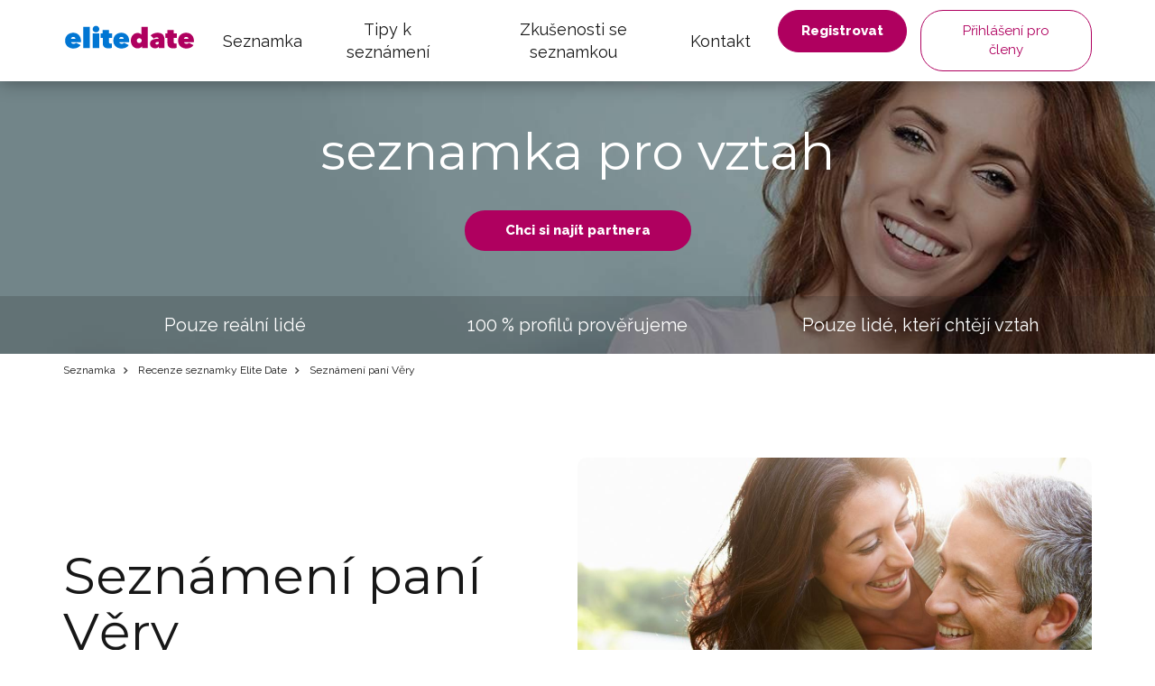

--- FILE ---
content_type: text/html; charset=UTF-8
request_url: https://www.elitedate.cz/seznameni-pani-very
body_size: 6080
content:
<?xml version="1.0" encoding="UTF-8"?>
<!DOCTYPE html PUBLIC "-//W3C//DTD XHTML 1.0 Strict//EN" "http://www.w3.org/TR/xhtml1/DTD/xhtml1-strict.dtd">
<html xmlns="http://www.w3.org/1999/xhtml" xml:lang="cs" lang="cs">
<head>
													<script>
      var dataLayer = [{"userLevel":"not-logged"},{"contentGroup":"blog"}];
	</script>
	<!-- Google Tag Manager -->
	<script>(function(w,d,s,l,i){w[l]=w[l]||[];w[l].push({'gtm.start':
          new Date().getTime(),event:'gtm.js'});var f=d.getElementsByTagName(s)[0],
        j=d.createElement(s),dl=l!='dataLayer'?'&l='+l:'';j.async=true;j.src=
        '//edtm.elitedate.cz/gtm.js?id='+i+dl+'&gtm_auth=-SL7kIemaJjK74yh83OZiw&gtm_preview=env-32&gtm_cookies_win=x';f.parentNode.insertBefore(j,f);
      })(window,document,'script','dataLayer','GTM-T9BNW9');</script>
	<!-- End Google Tag Manager -->

	<meta http-equiv="Content-Type" content="text/html; charset=utf-8" />
	<meta name="viewport" content="width=device-width, initial-scale=1.0">
	<title> Seznámení paní Věry | ELITE Date</title>

	<meta http-equiv="Content-Language" content="cs" />
	<meta http-equiv="pragma" content="no-cache" />

	<meta name="robots" content="index,follow" />
	<meta name="keywords" lang="cs" content="diskuze elite date, reference elite date, elitedate, seznamka elitedate, seznámení přes elitedate, online seznamka, reference elitedate, zkušenosti elitedate" />
	<meta name="description" lang="cs" content="Zajímá vás, jak jsou spokojeni uživatelé se seznamkou ELITE Date? Pak se podívejte na jejich reference!" />

	<meta name="copyright" content="Copyright (c) ELITE Date s.r.o. 2026" />
	<meta name="author" content="ELITE Date s.r.o. | info@elitedate.cz | www.elitedate.cz" />

	<base href="https://www.elitedate.cz/">

	
				<meta property="og:title" content="Seznámení paní Věry" />
			<meta property="og:description" content="Zajímá vás, jak jsou spokojeni uživatelé se seznamkou ELITE Date? Pak se podívejte na jejich reference!" />
			<meta property="og:url" content="https://www.elitedate.cz/seznameni-pani-very" />
			<meta property="og:type" content="article" />
			<meta property="og:image" content="https://www.elitedate.cz/sites/ELITEDATE.cz/repository/Image/galerie/images/seznameni-pani-very.jpeg" />
			<meta property="og:locale" content="cs_CZ" />
			<meta property="og:site_name" content="ELITE Date" />
	
	<link rel="manifest" href="/data/manifest-cz.json" crossorigin="use-credentials">	<link rel="index" href="./" />

			<link rel="canonical" href="https://www.elitedate.cz/seznameni-pani-very">
	
		
	<link rel="apple-touch-icon" sizes="180x180" href="https://www.elitedate.cz/sites/ELITEDATE.cz/images/logo/apple-touch-icon.png?v2=PYeP2L82nP">
		<link rel="icon" type="image/png" sizes="32x32" href="https://www.elitedate.cz/sites/ELITEDATE.cz/images/logo/favicon-32x32.png?v2=PYeP2L82nP">
	<link rel="icon" type="image/png" sizes="192x192" href="https://www.elitedate.cz/sites/ELITEDATE.cz/images/logo/android-chrome-192x192.png?v3=PYeP2L82nP">
	<link rel="mask-icon" href="https://www.elitedate.cz/sites/ELITEDATE.cz/images/logo/safari-pinned-tab.svg?v2=PYeP2L82nP" color="#0176d3">
	<meta name="apple-mobile-web-app-title" content="Elite Date">
	<meta name="apple-mobile-web-app-capable" content="yes">
	<meta name="application-name" content="Elite Date">
	<meta name="msapplication-TileColor" content="#ffffff">
	<meta name="msapplication-TileImage" content="https://www.elitedate.cz/sites/ELITEDATE.cz/images/logo/mstile-144x144.png?v3=PYeP2L82nP">

		<link href="https://www.elitedate.cz/sites/ELITEDATE.cz/images/logo/ios-splash-screen/iphone5_splash.png" media="(device-width: 320px) and (device-height: 568px) and (-webkit-device-pixel-ratio: 2)" rel="apple-touch-startup-image" />
	<link href="https://www.elitedate.cz/sites/ELITEDATE.cz/images/logo/ios-splash-screen/iphone6_splash.png" media="(device-width: 375px) and (device-height: 667px) and (-webkit-device-pixel-ratio: 2)" rel="apple-touch-startup-image" />
	<link href="https://www.elitedate.cz/sites/ELITEDATE.cz/images/logo/ios-splash-screen/iphoneplus_splash.png" media="(device-width: 621px) and (device-height: 1104px) and (-webkit-device-pixel-ratio: 3)" rel="apple-touch-startup-image" />
	<link href="https://www.elitedate.cz/sites/ELITEDATE.cz/images/logo/ios-splash-screen/iphonex_splash.png" media="(device-width: 375px) and (device-height: 812px) and (-webkit-device-pixel-ratio: 3)" rel="apple-touch-startup-image" />
	<link href="https://www.elitedate.cz/sites/ELITEDATE.cz/images/logo/ios-splash-screen/iphonexr_splash.png" media="(device-width: 414px) and (device-height: 896px) and (-webkit-device-pixel-ratio: 2)" rel="apple-touch-startup-image" />
	<link href="https://www.elitedate.cz/sites/ELITEDATE.cz/images/logo/ios-splash-screen/iphonexsmax_splash.png" media="(device-width: 414px) and (device-height: 896px) and (-webkit-device-pixel-ratio: 3)" rel="apple-touch-startup-image" />
	<link href="https://www.elitedate.cz/sites/ELITEDATE.cz/images/logo/ios-splash-screen/ipad_splash.png" media="(device-width: 768px) and (device-height: 1024px) and (-webkit-device-pixel-ratio: 2)" rel="apple-touch-startup-image" />
	<link href="https://www.elitedate.cz/sites/ELITEDATE.cz/images/logo/ios-splash-screen/ipadpro1_splash.png" media="(device-width: 834px) and (device-height: 1112px) and (-webkit-device-pixel-ratio: 2)" rel="apple-touch-startup-image" />
	<link href="https://www.elitedate.cz/sites/ELITEDATE.cz/images/logo/ios-splash-screen/ipadpro3_splash.png" media="(device-width: 834px) and (device-height: 1194px) and (-webkit-device-pixel-ratio: 2)" rel="apple-touch-startup-image" />
	<link href="https://www.elitedate.cz/sites/ELITEDATE.cz/images/logo/ios-splash-screen/ipadpro2_splash.png" media="(device-width: 1024px) and (device-height: 1366px) and (-webkit-device-pixel-ratio: 2)" rel="apple-touch-startup-image" /> <!--TODO IKONY?-->

				<link rel="stylesheet" href="tmp/themes/mainPages/generated/styles-v11058.css?v=11058">
	
				
<script nonce="B3WmvAAfjKKwLFSFvTM9ukasRj0=" type="text/javascript">document.documentElement.className += " JsLoaded";</script>
	<script nonce="B3WmvAAfjKKwLFSFvTM9ukasRj0=" type="text/javascript" src="tmp/themes/mainPages/generated/scripts-v11058.js?v=11058"></script>

		<script nonce="B3WmvAAfjKKwLFSFvTM9ukasRj0=" type="text/javascript">
if (typeof PwaHandler !== 'undefined') {
  window.pwaHandlerInstance = PwaHandler({
    applicationServerKey: 'BOxqzrTlLoGX0tWqVc0j9VqXRmiUpHuX_Fu0nkxEho0oOYat787Sd-5cmzqFgXbYjtaRTdx89Y2z033DnMv7V1E',
    serviceWorker: 'sw.js',
    jquery: $,
    initialCheck: false,
  });
  addNotificationsOverlay(window.pwaHandlerInstance);
}
</script>	
				<link rel="stylesheet" media="print" onload="this.onload=null;this.removeAttribute('media');" href="https://fonts.googleapis.com/css?family=Signika:400,300,600,700&subset=latin,latin-ext&display=swap">
	<noscript>
		<link rel="stylesheet" href="https://fonts.googleapis.com/css?family=Signika:400,300,600,700&subset=latin,latin-ext&display=swap">
	</noscript>

	<link rel="stylesheet" media="print" onload="this.onload=null;this.removeAttribute('media');" href="https://fonts.googleapis.com/css?family=Montserrat|Raleway:400,400i,800&display=swap&subset=latin-ext">
	<noscript>
		<link href="https://fonts.googleapis.com/css?family=Montserrat|Raleway:400,400i,800&display=swap&subset=latin-ext" rel="stylesheet">
	</noscript>

		

					
		    <link rel="shortcut icon" type="image/x-icon" href="/version2/assets/dynamicLandingPages/images/general/favicon.ico" />
	
			

	
</head>
<body class="mod-is-square-img  ned-pages body-without-menu reference-detail-page">

	<!-- Google Tag Manager -->
	<noscript>
		<iframe src="//edtm.elitedate.cz/ns.html?id=GTM-T9BNW9&gtm_auth=-SL7kIemaJjK74yh83OZiw&gtm_preview=env-32&gtm_cookies_win=x" height="0" width="0" style="display:none;visibility:hidden"></iframe>
	</noscript>
	<!-- End Google Tag Manager (noscript) -->

				
	<!-- [START] page -->
				<header id="main-header" class="mod-is-sticky">
		<div class="inner-header-wrapper">
			<div class="navigation-wrapper">
				<div class="logo-new">
					<a href="/">
						<i class="ss-svg-general-elitedate-logo-new"></i>
					</a>
				</div>
				<div class="hidden-xl-up menu-close-cross" id="menu-close-cross"><i
							class="ss-svg-icons ss-svg-icons-landig-page-cross-menu"></i></div>
				<div class="hidden-xl-up hamburger-menu" id="hamburger-menu"><i
							class="ss-svg-icons ss-svg-icons-menu-menu"></i></div>
				<nav>
					<ul>
													<li><a href="/">Seznamka</a></li>
													<li><a href="tipy-k-seznameni">Tipy k seznámení</a></li>
													<li><a href="zkusenosti-se-seznamkou">Zkušenosti se seznamkou</a></li>
													<li><a href="kontakt">Kontakt</a></li>
											</ul>
				</nav>
			</div>
							<div class="login-register-button-wrapper">
					<div class="register-shortcut-wrapper">
						<a class="btn btn-register btn-success btn-bold" href="/registrace">Registrovat</a>
					</div>
					<div class="login-shortcut-wrapper">
						<a class="btn btn-login btn-outline-white"
						   href="/prihlaseni">Přihlášení pro členy</a>
					</div>
				</div>
								</div>
	</header>

    	    <!-- [START] content -->
		<section class="content-main">
	    	<div class="banner-main-wrapper">
	<section class="section-main-banner-small">
		<div class="container">
			<div class="section-inner-wrapper">
				<div class="small-banner-header-text header-57">seznamka pro vztah</div>
				<a href="/registrace" class="btn btn-success btn-bold">Chci si najít partnera</a>
			</div>
		</div>
	</section>
	<div class="our-values-wrapper">
	<div class="container">
		<ul class="our-values">
						<li class="value"><i class="ss-svg-general-LGBT-landing-page-icon-1"></i><span>Pouze reální lidé</span></li>
			<li class="value"><i class="ss-svg-general-LGBT-landing-page-icon-3"></i><span>100 % profilů prověřujeme</span></li>
			<li class="value"><i class="ss-svg-general-LGBT-landing-page-icon-2"></i><span>Pouze lidé, kteří chtějí vztah</span></li>
		</ul>
	</div>
</div></div>

	<nav class="crumbs">
		<hr/>
		<div class="container">
			<ul>
														<li>
						<a href="/" title="Seznamka">							Seznamka
						</a>					</li>
														<li>
						<a href="zkusenosti-se-seznamkou" title="Seznamka Recenze seznamky Elite Date">							Recenze seznamky Elite Date
						</a>					</li>
														<li>
													Seznámení paní Věry
											</li>
							</ul>
		</div>
	</nav>

	<section class="section-reference section-padding">
		<div class="container">
			<div class="section-inner-wrapper">
				<div class="header-wrapper">
					<h1 class="header-57">Seznámení paní Věry</h1>
											<img src="/sites/ELITEDATE.cz/repository/Image/galerie/xxl/seznameni-pani-very.jpeg" alt="Seznámení paní Věry">
									</div>

				<div class="reference">
					<p>Dobrý den,</p>
<p>chci poděkovat Vaší seznamce. Podařilo se mi asi před 4 měsíci poznat partnera a do dnešního dne nám to klape. Moc si přeji, aby to vydrželo a abych v budoucnu už služby seznamky nepotřebovala, protože jsem díky nim našla vztah, který trvá.</p>
<p>Mám pocit, že v současnosti prožívám konečně plnohodnotný život. Ještě jednou díky a přeji Vaší seznamce hodně nově šťastně seznámených.<br /><br />Zdraví  Věra z Pardubic</p>
<p>Titulní fotografie je ilustrační z důvodu zachování soukromí seznámeného páru.</p>
				</div>
			</div>
		</div>
	</section>

	<hr />

			<section class="section-testimonials section-padding bg-grey-gradient">
	<div class="container">
		<div class="section-inner-wrapper">
							<div class="header-wrapper">
					<h2 class="header-40">Zkušenosti se seznamkami</h2>
					
				</div>
			
			
							<div class="testimonials">
											<a class="testimonial" href="napsali-jste-nam-pribeh-uzivatelky-nelly">
							<i class="ss-svg-general-LGBT-landing-page-icon-quot"></i>
															<img src="/sites/ELITEDATE.cz/repository/Image/galerie/thumbs/napsali-jste-nam---pribeh-uzivatelky-nelly.jpeg" alt="Napsali jste nám - příběh uživatelky Nelly">
														<h3 class="testimonial-title">Napsali jste nám - příběh uživatelky Nelly</h3>
							<i class="line"></i>
							<p>Seznamku Elitedate.cz můžu vřele doporučit!!! I já zde našla partnera. Díky filtru se mi tam objevil můj pan pravý. Pár týdnů jsme si psali a pak jsme si domluvili schůzku, při které to mezi námi zajiskřilo...</p>
						</a>
											<a class="testimonial" href="seznameni-jany-a-milose">
							<i class="ss-svg-general-LGBT-landing-page-icon-quot"></i>
															<img src="/sites/ELITEDATE.cz/repository/Image/galerie/thumbs/jana-a-milos.jpg" alt="Seznámení Jany a Miloše">
														<h3 class="testimonial-title">Seznámení Jany a Miloše</h3>
							<i class="line"></i>
							<p>Díky vám jsem se seznámila s báječným mužem a už jsme dva měsíce manželé. Jsme oba moc šťastní a naši vzájemné splynutí duši, považujeme oba za zázrak. Ještě jednou moc a moc děkujeme za vaši seznamku .</p>
						</a>
											<a class="testimonial" href="eva-nedokazala-jsem-na-neho-prestat-myslet">
							<i class="ss-svg-general-LGBT-landing-page-icon-quot"></i>
															<img src="/sites/ELITEDATE.cz/repository/Image/galerie/thumbs/seznameni-evy-2.jpeg" alt="Eva - Nedokázala jsem na něho přestat myslet...">
														<h3 class="testimonial-title">Eva - Nedokázala jsem na něho přestat myslet...</h3>
							<i class="line"></i>
							<p>Těším se, jak se náš vztah bude dále rozvíjet, ale řekli jsme si na 1. Máje pod rozkvetlou třešní, že si nedokážeme již představit být s někým jiným a zaznívají i slova NAVŽDY...tak se nechám překvapit ❤️.</p>
						</a>
											<a class="testimonial" href="napsali-jste-nam-pribeh-uzivatele-bretislava">
							<i class="ss-svg-general-LGBT-landing-page-icon-quot"></i>
															<img src="/sites/ELITEDATE.cz/repository/Image/galerie/thumbs/napsali-jste-nam---pribeh-uzivatele-bretislava.jpeg" alt="Napsali jste nám - příběh uživatele Břetislava">
														<h3 class="testimonial-title">Napsali jste nám - příběh uživatele Břetislava</h3>
							<i class="line"></i>
							<p>Ta, s kterou jsem se osobně sešel a přeskočily jiskry tajemné, ale i intelektuální, dokonce vize, jak dál, velmi podobné, žije skoro 300km ode mne. Přesto vidíme řešení a cestu.</p>
						</a>
											<a class="testimonial" href="napsali-jste-nam-pribeh-uzivatelky-kvety">
							<i class="ss-svg-general-LGBT-landing-page-icon-quot"></i>
															<img src="/sites/ELITEDATE.cz/repository/Image/galerie/thumbs/napsali-jste-nam---pribeh-uzivatelky-kvety.jpg" alt="Napsali jste nám - příběh uživatelky Květy">
														<h3 class="testimonial-title">Napsali jste nám - příběh uživatelky Květy</h3>
							<i class="line"></i>
							<p>Chci poděkovat Vaší seznamce, bez seznamky bych neměla šanci se s někým seznámit. Našla jsem parťáka a přítele, který se mnou bude lyžovat, to jsem si moc přála. Držte palce, aby vztah vydržel.</p>
						</a>
											<a class="testimonial" href="seznameni-pani-mileny">
							<i class="ss-svg-general-LGBT-landing-page-icon-quot"></i>
															<img src="/sites/ELITEDATE.cz/repository/Image/galerie/thumbs/seznameni-pani-mileny.jpeg" alt="Seznámení paní Mileny">
														<h3 class="testimonial-title">Seznámení paní Mileny</h3>
							<i class="line"></i>
							<p>Díky Elite Date jsem našla kamaráda a partnera téměř v poslední chvíli trvání členství. Doufám, že hezký vztah vydrží.</p>
						</a>
									</div>
			
							<div class="section-btn-wrapper">
					<a class="btn" href="zkusenosti-se-seznamkou"><span>Zkušenosti s Elite Date</span><i class="ss-svg-general-seo-page-btn-arrow"></i></a>
				</div>
			
					</div>
	</div>
</section>	
	<section class="section-text-1-column mod-is-with-logo section-padding bg-grey">
<div class="container">
<div class="section-inner-wrapper">
<div class="header-wrapper"><i class="ss-svg-general-elitedate-logo-new"></i>
<h2 class="header-57">Seznamka pro vztah</h2>
</div>
<div class="text-column">
<p>ELITE Date je nejspolehlivější česká online seznamka pro uživatele na úrovni. Je určena pro uživatele, kteří hledají vážný vztah, nikoliv flirt a sex. Na seznamku se hlásí denně stovky nových uživatelů. Všechny profily jsou zde manuálně ověřované. Profily nejsou veřejně přístupné. Neaktivní profily se pravidelně mažou.</p>
<p>Seznamka ELITE Date nabízí moderní jednoduché uživatelské prostředí, mobilní aplikaci pro Android i iOS, telefonickou a e-mailovou podporu v českém jazyce (365 dní v roce).</p>
<p>Registrace a otestování seznamky je zdarma. Prémiové funkce seznamky jsou placené. Na ELITE Date neprovádí automatické obnovy členství. Profil si mohou uživatelé zrušit sami, bez písemné výpovědi.</p>
<p><a>Seznamka ELITE Date</a> se pyšní vysokou úspěšností při seznamování.</p>
</div>
</div>
</div>
</section>

		</section>
	    <!-- [END] content -->
    
        	                <footer class="footer-main">
            <div class="container">
                <div class="footer-main-content-wrapper-inner">
			<div class="footer-main-content-wrapper-inner-inside">
<div class="logo-new hidden-md-up"><i class="ss-svg-general-elitedate-logo-new"> </i></div>
<div class="motto-wrapper">
<h2>Seznamka pro vztah</h2>
<p class="hidden-sm-down copyright">Nejlepší seznamka pro online seznámení © 2026 EliteDate</p>
<!--  -->
<p class="hidden-sm-down seo-links"><a title="Seznamka pro vážný vztah" href="/seznamka">Seznamka</a> | <a title="Vážné seznámení" href="/seznameni">Seznámení</a> | <a href="/ona-hleda-jeho">Ona hledá jeho</a> | <a href="on-hleda-ji">On hledá ji</a> | <a title="Seznamka pro seniory nad 50 let" href="/seznamka-pro-seniory">Seznamka pro seniory</a>| <a title="Gay seznamka pro vážný vztah" href="/gay-seznamka">Gay seznamka</a>| <a title="Affiliate program" href="./affiliate-partnersky-program-seznamky-elite-date">Affiliate program</a> | <a href="./podminky">Podmínky</a> | <a href="./zasady-spravy-osobnich-dat">Správa dat</a></p>
<!--  --> <!--  --></div>
<nav class="footer-menu">
<ul>
<li><a href="poradna"><i class="ss-svg-general-LGBT-landing-page-icon-blog"> </i><span>Tipy k seznámení</span></a></li>
<li><a href="kontakt"><i class="ss-svg-general-LGBT-landing-page-icon-contact"> </i><span>Kontakt</span></a></li>
</ul>
</nav>
<p class="hidden-md-up copyright">Nejlepší seznamka pro online seznámení © 2026 EliteDate</p>
<!--  -->
<p class="hidden-md-up seo-links"><a title="Seznamka pro vážný vztah" href="/seznamka">Seznamka</a> | <a title="Vážné seznámení" href="/seznameni">Seznámení</a> | <a href="/ona-hleda-jeho">Ona hledá jeho</a> | <a href="on-hleda-ji">On hledá ji</a> | <a title="Seznamka pro seniory nad 50 let" href="/seznamka-pro-seniory">Seznamka pro seniory</a>| <a title="Gay seznamka pro vážný vztah" href="/gay-seznamka">Gay seznamka</a><br /><a title="Affiliate program" href="./affiliate-partnersky-program-seznamky-elite-date">Affiliate program</a></p>
<!--  --></div>	</div>
            </div>
        </footer>
    		<!-- [END] page -->

	






<!-- [START] javascript -->
		

	<script type="text/javascript" nonce="B3WmvAAfjKKwLFSFvTM9ukasRj0=">
		jQuery(document).ready(function ($) {
			$('body.ned-pages').nedPages({stickyMenu: false});
		});
	</script>
<!-- [END] javascript -->

                <script nonce="B3WmvAAfjKKwLFSFvTM9ukasRj0=" type="application/ld+json">
            [{"@context":"https:\/\/schema.org","@type":"Article","mainEntityOfPage":{"@type":"WebPage","@id":"https:\/\/www.elitedate.cz\/seznameni-pani-very"},"headline":"Sezn\u00e1men\u00ed pan\u00ed V\u011bry","description":"Zaj\u00edm\u00e1 v\u00e1s, jak jsou spokojeni u\u017eivatel\u00e9 se seznamkou ELITE Date? Pak se pod\u00edvejte na jejich reference!","publisher":{"@type":"Organization","name":"ELITE Date","logo":{"@type":"ImageObject","url":"https:\/\/www.elitedate.cz\/sites\/ELITEDATE.cz\/images\/logo\/android-chrome-256x256.png","width":256,"height":256}},"image":{"@type":"ImageObject","url":"https:\/\/www.elitedate.cz\/sites\/ELITEDATE.cz\/repository\/Image\/galerie\/images\/seznameni-pani-very.jpeg","width":650,"height":433},"datePublished":"2019-02-19T10:59:39+0100","dateModified":"2021-05-14T12:35:38+0200"},{"@context":"https:\/\/schema.org","@type":"BreadcrumbList","itemListElement":[{"@type":"ListItem","position":1,"item":{"@id":"https:\/\/www.elitedate.cz\/","name":"Seznamka"}},{"@type":"ListItem","position":2,"item":{"@id":"https:\/\/www.elitedate.cz\/zkusenosti-se-seznamkou","name":"Seznamka Recenze seznamky Elite Date"}},{"@type":"ListItem","position":3,"item":{"@id":"https:\/\/www.elitedate.cz\/","name":"Seznamka Sezn\u00e1men\u00ed pan\u00ed V\u011bry"}}]}]
        </script>
    
</body>
</html>


--- FILE ---
content_type: text/css
request_url: https://www.elitedate.cz/tmp/themes/mainPages/generated/styles-v11058.css?v=11058
body_size: 84228
content:
@charset "UTF-8";/*!
 * Bootstrap v3.3.7 (http://getbootstrap.com)
 * Copyright 2011-2016 Twitter, Inc.
 * Licensed under MIT (https://github.com/twbs/bootstrap/blob/master/LICENSE)
 *//*! normalize.css v3.0.3 | MIT License | github.com/necolas/normalize.css */html{font-family:sans-serif;-ms-text-size-adjust:100%;-webkit-text-size-adjust:100%}body{margin:0}article,aside,details,figcaption,figure,footer,header,hgroup,main,menu,nav,section,summary{display:block}audio,canvas,progress,video{display:inline-block;vertical-align:baseline}audio:not([controls]){display:none;height:0}[hidden],template{display:none}a{background-color:transparent}a:active,a:hover{outline:0}abbr[title]{border-bottom:1px dotted}b,strong{font-weight:700}dfn{font-style:italic}h1{font-size:2em;margin:.67em 0}mark{background:#ff0;color:#000}small{font-size:80%}sub,sup{font-size:75%;line-height:0;position:relative;vertical-align:baseline}sup{top:-.5em}sub{bottom:-.25em}img{border:0}svg:not(:root){overflow:hidden}figure{margin:1em 40px}hr{box-sizing:content-box;height:0}pre{overflow:auto}code,kbd,pre,samp{font-family:monospace,monospace;font-size:1em}button,input,optgroup,select,textarea{color:inherit;font:inherit;margin:0}button{overflow:visible}button,select{text-transform:none}button,html input[type=button],input[type=reset],input[type=submit]{-webkit-appearance:button;cursor:pointer}button[disabled],html input[disabled]{cursor:default}button::-moz-focus-inner,input::-moz-focus-inner{border:0;padding:0}input{line-height:normal}input[type=checkbox],input[type=radio]{box-sizing:border-box;padding:0}input[type=number]::-webkit-inner-spin-button,input[type=number]::-webkit-outer-spin-button{height:auto}input[type=search]{-webkit-appearance:textfield;box-sizing:content-box}input[type=search]::-webkit-search-cancel-button,input[type=search]::-webkit-search-decoration{-webkit-appearance:none}fieldset{border:1px solid silver;margin:0 2px;padding:.35em .625em .75em}legend{border:0;padding:0}textarea{overflow:auto}optgroup{font-weight:700}table{border-collapse:collapse;border-spacing:0}td,th{padding:0}/*! Source: https://github.com/h5bp/html5-boilerplate/blob/master/src/css/main.css */@media print{*,*:before,*:after{background:transparent!important;color:#000!important;box-shadow:none!important;text-shadow:none!important}a,a:visited{text-decoration:underline}a[href]:after{content:" (" attr(href) ")"}abbr[title]:after{content:" (" attr(title) ")"}a[href^="#"]:after,a[href^="javascript:"]:after{content:""}pre,blockquote{border:1px solid #999;page-break-inside:avoid}thead{display:table-header-group}tr,img{page-break-inside:avoid}img{max-width:100%!important}p,h2,h3{orphans:3;widows:3}h2,h3{page-break-after:avoid}.navbar{display:none}.btn>.caret,.dropup>.btn>.caret{border-top-color:#000!important}.label{border:1px solid #000}.table{border-collapse:collapse!important}.table td,.table th{background-color:#fff!important}.table-bordered th,.table-bordered td{border:1px solid #ddd!important}}@font-face{font-family:Glyphicons Halflings;src:url(../../../../../../../version2/assets/mainPages/fonts/components-third-party/bootstrap/glyphicons-halflings-regular-cb77ff91.eot);src:url(../../../../../../../version2/assets/mainPages/fonts/components-third-party/bootstrap/glyphicons-halflings-regular.eot?#iefix) format("embedded-opentype"),url(../../../../../../../version2/assets/mainPages/fonts/components-third-party/bootstrap/glyphicons-halflings-regular-cb349344.woff2) format("woff2"),url(../../../../../../../version2/assets/mainPages/fonts/components-third-party/bootstrap/glyphicons-halflings-regular-cbf04acf.woff) format("woff"),url(../../../../../../../version2/assets/mainPages/fonts/components-third-party/bootstrap/glyphicons-halflings-regular-cb3abf0f.ttf) format("truetype"),url(../../../../../../../version2/assets/mainPages/fonts/components-third-party/bootstrap/glyphicons-halflings-regular-cb898896.svg#glyphicons_halflingsregular) format("svg")}.glyphicon{position:relative;top:1px;display:inline-block;font-family:Glyphicons Halflings;font-style:normal;font-weight:400;line-height:1;-webkit-font-smoothing:antialiased;-moz-osx-font-smoothing:grayscale}.glyphicon-asterisk:before{content:"*"}.glyphicon-plus:before{content:"+"}.glyphicon-euro:before,.glyphicon-eur:before{content:"€"}.glyphicon-minus:before{content:"−"}.glyphicon-cloud:before{content:"☁"}.glyphicon-envelope:before{content:"✉"}.glyphicon-pencil:before{content:"✏"}.glyphicon-glass:before{content:""}.glyphicon-music:before{content:""}.glyphicon-search:before{content:""}.glyphicon-heart:before{content:""}.glyphicon-star:before{content:""}.glyphicon-star-empty:before{content:""}.glyphicon-user:before{content:""}.glyphicon-film:before{content:""}.glyphicon-th-large:before{content:""}.glyphicon-th:before{content:""}.glyphicon-th-list:before{content:""}.glyphicon-ok:before{content:""}.glyphicon-remove:before{content:""}.glyphicon-zoom-in:before{content:""}.glyphicon-zoom-out:before{content:""}.glyphicon-off:before{content:""}.glyphicon-signal:before{content:""}.glyphicon-cog:before{content:""}.glyphicon-trash:before{content:""}.glyphicon-home:before{content:""}.glyphicon-file:before{content:""}.glyphicon-time:before{content:""}.glyphicon-road:before{content:""}.glyphicon-download-alt:before{content:""}.glyphicon-download:before{content:""}.glyphicon-upload:before{content:""}.glyphicon-inbox:before{content:""}.glyphicon-play-circle:before{content:""}.glyphicon-repeat:before{content:""}.glyphicon-refresh:before{content:""}.glyphicon-list-alt:before{content:""}.glyphicon-lock:before{content:""}.glyphicon-flag:before{content:""}.glyphicon-headphones:before{content:""}.glyphicon-volume-off:before{content:""}.glyphicon-volume-down:before{content:""}.glyphicon-volume-up:before{content:""}.glyphicon-qrcode:before{content:""}.glyphicon-barcode:before{content:""}.glyphicon-tag:before{content:""}.glyphicon-tags:before{content:""}.glyphicon-book:before{content:""}.glyphicon-bookmark:before{content:""}.glyphicon-print:before{content:""}.glyphicon-camera:before{content:""}.glyphicon-font:before{content:""}.glyphicon-bold:before{content:""}.glyphicon-italic:before{content:""}.glyphicon-text-height:before{content:""}.glyphicon-text-width:before{content:""}.glyphicon-align-left:before{content:""}.glyphicon-align-center:before{content:""}.glyphicon-align-right:before{content:""}.glyphicon-align-justify:before{content:""}.glyphicon-list:before{content:""}.glyphicon-indent-left:before{content:""}.glyphicon-indent-right:before{content:""}.glyphicon-facetime-video:before{content:""}.glyphicon-picture:before{content:""}.glyphicon-map-marker:before{content:""}.glyphicon-adjust:before{content:""}.glyphicon-tint:before{content:""}.glyphicon-edit:before{content:""}.glyphicon-share:before{content:""}.glyphicon-check:before{content:""}.glyphicon-move:before{content:""}.glyphicon-step-backward:before{content:""}.glyphicon-fast-backward:before{content:""}.glyphicon-backward:before{content:""}.glyphicon-play:before{content:""}.glyphicon-pause:before{content:""}.glyphicon-stop:before{content:""}.glyphicon-forward:before{content:""}.glyphicon-fast-forward:before{content:""}.glyphicon-step-forward:before{content:""}.glyphicon-eject:before{content:""}.glyphicon-chevron-left:before{content:""}.glyphicon-chevron-right:before{content:""}.glyphicon-plus-sign:before{content:""}.glyphicon-minus-sign:before{content:""}.glyphicon-remove-sign:before{content:""}.glyphicon-ok-sign:before{content:""}.glyphicon-question-sign:before{content:""}.glyphicon-info-sign:before{content:""}.glyphicon-screenshot:before{content:""}.glyphicon-remove-circle:before{content:""}.glyphicon-ok-circle:before{content:""}.glyphicon-ban-circle:before{content:""}.glyphicon-arrow-left:before{content:""}.glyphicon-arrow-right:before{content:""}.glyphicon-arrow-up:before{content:""}.glyphicon-arrow-down:before{content:""}.glyphicon-share-alt:before{content:""}.glyphicon-resize-full:before{content:""}.glyphicon-resize-small:before{content:""}.glyphicon-exclamation-sign:before{content:""}.glyphicon-gift:before{content:""}.glyphicon-leaf:before{content:""}.glyphicon-fire:before{content:""}.glyphicon-eye-open:before{content:""}.glyphicon-eye-close:before{content:""}.glyphicon-warning-sign:before{content:""}.glyphicon-plane:before{content:""}.glyphicon-calendar:before{content:""}.glyphicon-random:before{content:""}.glyphicon-comment:before{content:""}.glyphicon-magnet:before{content:""}.glyphicon-chevron-up:before{content:""}.glyphicon-chevron-down:before{content:""}.glyphicon-retweet:before{content:""}.glyphicon-shopping-cart:before{content:""}.glyphicon-folder-close:before{content:""}.glyphicon-folder-open:before{content:""}.glyphicon-resize-vertical:before{content:""}.glyphicon-resize-horizontal:before{content:""}.glyphicon-hdd:before{content:""}.glyphicon-bullhorn:before{content:""}.glyphicon-bell:before{content:""}.glyphicon-certificate:before{content:""}.glyphicon-thumbs-up:before{content:""}.glyphicon-thumbs-down:before{content:""}.glyphicon-hand-right:before{content:""}.glyphicon-hand-left:before{content:""}.glyphicon-hand-up:before{content:""}.glyphicon-hand-down:before{content:""}.glyphicon-circle-arrow-right:before{content:""}.glyphicon-circle-arrow-left:before{content:""}.glyphicon-circle-arrow-up:before{content:""}.glyphicon-circle-arrow-down:before{content:""}.glyphicon-globe:before{content:""}.glyphicon-wrench:before{content:""}.glyphicon-tasks:before{content:""}.glyphicon-filter:before{content:""}.glyphicon-briefcase:before{content:""}.glyphicon-fullscreen:before{content:""}.glyphicon-dashboard:before{content:""}.glyphicon-paperclip:before{content:""}.glyphicon-heart-empty:before{content:""}.glyphicon-link:before{content:""}.glyphicon-phone:before{content:""}.glyphicon-pushpin:before{content:""}.glyphicon-usd:before{content:""}.glyphicon-gbp:before{content:""}.glyphicon-sort:before{content:""}.glyphicon-sort-by-alphabet:before{content:""}.glyphicon-sort-by-alphabet-alt:before{content:""}.glyphicon-sort-by-order:before{content:""}.glyphicon-sort-by-order-alt:before{content:""}.glyphicon-sort-by-attributes:before{content:""}.glyphicon-sort-by-attributes-alt:before{content:""}.glyphicon-unchecked:before{content:""}.glyphicon-expand:before{content:""}.glyphicon-collapse-down:before{content:""}.glyphicon-collapse-up:before{content:""}.glyphicon-log-in:before{content:""}.glyphicon-flash:before{content:""}.glyphicon-log-out:before{content:""}.glyphicon-new-window:before{content:""}.glyphicon-record:before{content:""}.glyphicon-save:before{content:""}.glyphicon-open:before{content:""}.glyphicon-saved:before{content:""}.glyphicon-import:before{content:""}.glyphicon-export:before{content:""}.glyphicon-send:before{content:""}.glyphicon-floppy-disk:before{content:""}.glyphicon-floppy-saved:before{content:""}.glyphicon-floppy-remove:before{content:""}.glyphicon-floppy-save:before{content:""}.glyphicon-floppy-open:before{content:""}.glyphicon-credit-card:before{content:""}.glyphicon-transfer:before{content:""}.glyphicon-cutlery:before{content:""}.glyphicon-header:before{content:""}.glyphicon-compressed:before{content:""}.glyphicon-earphone:before{content:""}.glyphicon-phone-alt:before{content:""}.glyphicon-tower:before{content:""}.glyphicon-stats:before{content:""}.glyphicon-sd-video:before{content:""}.glyphicon-hd-video:before{content:""}.glyphicon-subtitles:before{content:""}.glyphicon-sound-stereo:before{content:""}.glyphicon-sound-dolby:before{content:""}.glyphicon-sound-5-1:before{content:""}.glyphicon-sound-6-1:before{content:""}.glyphicon-sound-7-1:before{content:""}.glyphicon-copyright-mark:before{content:""}.glyphicon-registration-mark:before{content:""}.glyphicon-cloud-download:before{content:""}.glyphicon-cloud-upload:before{content:""}.glyphicon-tree-conifer:before{content:""}.glyphicon-tree-deciduous:before{content:""}.glyphicon-cd:before{content:""}.glyphicon-save-file:before{content:""}.glyphicon-open-file:before{content:""}.glyphicon-level-up:before{content:""}.glyphicon-copy:before{content:""}.glyphicon-paste:before{content:""}.glyphicon-alert:before{content:""}.glyphicon-equalizer:before{content:""}.glyphicon-king:before{content:""}.glyphicon-queen:before{content:""}.glyphicon-pawn:before{content:""}.glyphicon-bishop:before{content:""}.glyphicon-knight:before{content:""}.glyphicon-baby-formula:before{content:""}.glyphicon-tent:before{content:"⛺"}.glyphicon-blackboard:before{content:""}.glyphicon-bed:before{content:""}.glyphicon-apple:before{content:""}.glyphicon-erase:before{content:""}.glyphicon-hourglass:before{content:"⌛"}.glyphicon-lamp:before{content:""}.glyphicon-duplicate:before{content:""}.glyphicon-piggy-bank:before{content:""}.glyphicon-scissors:before{content:""}.glyphicon-bitcoin:before{content:""}.glyphicon-btc:before{content:""}.glyphicon-xbt:before{content:""}.glyphicon-yen:before{content:"¥"}.glyphicon-jpy:before{content:"¥"}.glyphicon-ruble:before{content:"₽"}.glyphicon-rub:before{content:"₽"}.glyphicon-scale:before{content:""}.glyphicon-ice-lolly:before{content:""}.glyphicon-ice-lolly-tasted:before{content:""}.glyphicon-education:before{content:""}.glyphicon-option-horizontal:before{content:""}.glyphicon-option-vertical:before{content:""}.glyphicon-menu-hamburger:before{content:""}.glyphicon-modal-window:before{content:""}.glyphicon-oil:before{content:""}.glyphicon-grain:before{content:""}.glyphicon-sunglasses:before{content:""}.glyphicon-text-size:before{content:""}.glyphicon-text-color:before{content:""}.glyphicon-text-background:before{content:""}.glyphicon-object-align-top:before{content:""}.glyphicon-object-align-bottom:before{content:""}.glyphicon-object-align-horizontal:before{content:""}.glyphicon-object-align-left:before{content:""}.glyphicon-object-align-vertical:before{content:""}.glyphicon-object-align-right:before{content:""}.glyphicon-triangle-right:before{content:""}.glyphicon-triangle-left:before{content:""}.glyphicon-triangle-bottom:before{content:""}.glyphicon-triangle-top:before{content:""}.glyphicon-console:before{content:""}.glyphicon-superscript:before{content:""}.glyphicon-subscript:before{content:""}.glyphicon-menu-left:before{content:""}.glyphicon-menu-right:before{content:""}.glyphicon-menu-down:before{content:""}.glyphicon-menu-up:before{content:""}*{box-sizing:border-box}*:before,*:after{box-sizing:border-box}html{font-size:10px;-webkit-tap-highlight-color:transparent}body{font-family:Signika,sans-serif;font-size:16px;line-height:1.428571429;color:black;background-color:#fff}input,button,select,textarea{font-family:inherit;font-size:inherit;line-height:inherit}a{color:#359646;text-decoration:none}a:hover,a:focus{color:#215d2c;text-decoration:underline}a:focus{outline:5px auto -webkit-focus-ring-color;outline-offset:-2px}figure{margin:0}img{vertical-align:middle}.img-responsive{display:block;max-width:100%;height:auto}.img-rounded{border-radius:6px}.img-thumbnail{padding:4px;line-height:1.428571429;background-color:#fff;border:1px solid #ddd;border-radius:4px;transition:all .2s ease-in-out;display:inline-block;max-width:100%;height:auto}.img-circle{border-radius:50%}hr{margin-top:22px;margin-bottom:22px;border:0;border-top:1px solid #eee}.sr-only{position:absolute;width:1px;height:1px;margin:-1px;padding:0;overflow:hidden;clip:rect(0,0,0,0);border:0}.sr-only-focusable:active,.sr-only-focusable:focus{position:static;width:auto;height:auto;margin:0;overflow:visible;clip:auto}[role=button]{cursor:pointer}h1,h2,h3,h4,h5,h6,.h1,.h2,.h3,.h4,.h5,.h6{font-family:inherit;font-weight:700;line-height:1.1;color:inherit}h1 small,h1 .small,h2 small,h2 .small,h3 small,h3 .small,h4 small,h4 .small,h5 small,h5 .small,h6 small,h6 .small,.h1 small,.h1 .small,.h2 small,.h2 .small,.h3 small,.h3 .small,.h4 small,.h4 .small,.h5 small,.h5 .small,.h6 small,.h6 .small{font-weight:400;line-height:1;color:#777}h1,.h1,h2,.h2,h3,.h3{margin-top:22px;margin-bottom:11px}h1 small,h1 .small,.h1 small,.h1 .small,h2 small,h2 .small,.h2 small,.h2 .small,h3 small,h3 .small,.h3 small,.h3 .small{font-size:65%}h4,.h4,h5,.h5,h6,.h6{margin-top:11px;margin-bottom:11px}h4 small,h4 .small,.h4 small,.h4 .small,h5 small,h5 .small,.h5 small,.h5 .small,h6 small,h6 .small,.h6 small,.h6 .small{font-size:75%}h1,.h1{font-size:41px}h2,.h2{font-size:34px}h3,.h3{font-size:28px}h4,.h4{font-size:20px}h5,.h5{font-size:16px}h6,.h6{font-size:14px}p{margin:0 0 11px}.lead{margin-bottom:22px;font-size:18px;font-weight:300;line-height:1.4}@media(min-width:576px){.lead{font-size:24px}}small,.small{font-size:87%}mark,.mark{background-color:#fcf8e3;padding:.2em}.text-left{text-align:left}.text-right{text-align:right}.text-center{text-align:center}.text-justify{text-align:justify}.text-nowrap{white-space:nowrap}.text-lowercase{text-transform:lowercase}.text-uppercase,.initialism{text-transform:uppercase}.text-capitalize{text-transform:capitalize}.text-muted{color:#777}.text-primary{color:#0176d3}a.text-primary:hover,a.text-primary:focus{color:#015aa0}.text-success{color:#359646}a.text-success:hover,a.text-success:focus{color:#287034}.text-info{color:#0176d3}a.text-info:hover,a.text-info:focus{color:#015aa0}.text-warning{color:orange}a.text-warning:hover,a.text-warning:focus{color:#cc8400}.text-danger{color:#d10000}a.text-danger:hover,a.text-danger:focus{color:#9e0000}.bg-primary{color:#fff}.bg-primary{background-color:#0176d3}a.bg-primary:hover,a.bg-primary:focus{background-color:#015aa0}.bg-success{background-color:#dff0d8}a.bg-success:hover,a.bg-success:focus{background-color:#c1e2b3}.bg-info{background-color:#d9edf7}a.bg-info:hover,a.bg-info:focus{background-color:#afd9ee}.bg-warning{background-color:#fcf8e3}a.bg-warning:hover,a.bg-warning:focus{background-color:#f7ecb5}.bg-danger{background-color:#f2dede}a.bg-danger:hover,a.bg-danger:focus{background-color:#e4b9b9}.page-header{padding-bottom:10px;margin:44px 0 22px;border-bottom:1px solid #eee}ul,ol{margin-top:0;margin-bottom:11px}ul ul,ul ol,ol ul,ol ol{margin-bottom:0}.list-unstyled{padding-left:0;list-style:none}.list-inline{padding-left:0;list-style:none;margin-left:-5px}.list-inline>li{display:inline-block;padding-left:5px;padding-right:5px}dl{margin-top:0;margin-bottom:22px}dt,dd{line-height:1.428571429}dt{font-weight:700}dd{margin-left:0}.dl-horizontal dd:before,.dl-horizontal dd:after{content:" ";display:table}.dl-horizontal dd:after{clear:both}@media(min-width:576px){.dl-horizontal dt{float:left;width:160px;clear:left;text-align:right;overflow:hidden;text-overflow:ellipsis;white-space:nowrap}.dl-horizontal dd{margin-left:180px}}abbr[title],abbr[data-original-title]{cursor:help;border-bottom:1px dotted #777}.initialism{font-size:90%}blockquote{padding:11px 22px;margin:0 0 22px;font-size:20px;border-left:5px solid #eee}blockquote p:last-child,blockquote ul:last-child,blockquote ol:last-child{margin-bottom:0}blockquote footer,blockquote small,blockquote .small{display:block;font-size:80%;line-height:1.428571429;color:#777}blockquote footer:before,blockquote small:before,blockquote .small:before{content:"— "}.blockquote-reverse,blockquote.pull-right{padding-right:15px;padding-left:0;border-right:5px solid #eee;border-left:0;text-align:right}.blockquote-reverse footer:before,.blockquote-reverse small:before,.blockquote-reverse .small:before,blockquote.pull-right footer:before,blockquote.pull-right small:before,blockquote.pull-right .small:before{content:""}.blockquote-reverse footer:after,.blockquote-reverse small:after,.blockquote-reverse .small:after,blockquote.pull-right footer:after,blockquote.pull-right small:after,blockquote.pull-right .small:after{content:" —"}address{margin-bottom:22px;font-style:normal;line-height:1.428571429}code,kbd,pre,samp{font-family:Menlo,Monaco,Consolas,Courier New,monospace}code{padding:2px 4px;font-size:90%;color:#c7254e;background-color:#f9f2f4;border-radius:4px}kbd{padding:2px 4px;font-size:90%;color:#fff;background-color:#333;border-radius:3px;box-shadow:inset 0 -1px 0 rgba(0,0,0,.25)}kbd kbd{padding:0;font-size:100%;font-weight:700;box-shadow:none}pre{display:block;padding:10.5px;margin:0 0 11px;font-size:15px;line-height:1.428571429;word-break:break-all;word-wrap:break-word;color:#333;background-color:#f5f5f5;border:1px solid #ccc;border-radius:4px}pre code{padding:0;font-size:inherit;color:inherit;white-space:pre-wrap;background-color:transparent;border-radius:0}.pre-scrollable{max-height:340px;overflow-y:scroll}.container{margin-right:auto;margin-left:auto;padding-left:15px;padding-right:15px}.container:before,.container:after{content:" ";display:table}.container:after{clear:both}@media(min-width:576px){.container{width:100%}}@media(min-width:768px){.container{width:100%}}@media(min-width:992px){.container{width:970px}}@media(min-width:1200px){.container{width:1170px}}.container-fluid{margin-right:auto;margin-left:auto;padding-left:15px;padding-right:15px}.container-fluid:before,.container-fluid:after{content:" ";display:table}.container-fluid:after{clear:both}.row{margin-left:-15px;margin-right:-15px}.row:before,.row:after{content:" ";display:table}.row:after{clear:both}.col-xs-1,.col-sm-1,.col-md-1,.col-lg-1,.col-xl-1,.col-xs-2,.col-sm-2,.col-md-2,.col-lg-2,.col-xl-2,.col-xs-3,.col-sm-3,.col-md-3,.col-lg-3,.col-xl-3,.col-xs-4,.col-sm-4,.col-md-4,.col-lg-4,.col-xl-4,.col-xs-5,.col-sm-5,.col-md-5,.col-lg-5,.col-xl-5,.col-xs-6,.col-sm-6,.col-md-6,.col-lg-6,.col-xl-6,.col-xs-7,.col-sm-7,.col-md-7,.col-lg-7,.col-xl-7,.col-xs-8,.col-sm-8,.col-md-8,.col-lg-8,.col-xl-8,.col-xs-9,.col-sm-9,.col-md-9,.col-lg-9,.col-xl-9,.col-xs-10,.col-sm-10,.col-md-10,.col-lg-10,.col-xl-10,.col-xs-11,.col-sm-11,.col-md-11,.col-lg-11,.col-xl-11,.col-xs-12,.col-sm-12,.col-md-12,.col-lg-12,.col-xl-12{position:relative;min-height:1px;padding-left:15px;padding-right:15px}.col-xs-1,.col-xs-2,.col-xs-3,.col-xs-4,.col-xs-5,.col-xs-6,.col-xs-7,.col-xs-8,.col-xs-9,.col-xs-10,.col-xs-11,.col-xs-12{float:left}.col-xs-1{width:8.3333333333%}.col-xs-2{width:16.6666666667%}.col-xs-3{width:25%}.col-xs-4{width:33.3333333333%}.col-xs-5{width:41.6666666667%}.col-xs-6{width:50%}.col-xs-7{width:58.3333333333%}.col-xs-8{width:66.6666666667%}.col-xs-9{width:75%}.col-xs-10{width:83.3333333333%}.col-xs-11{width:91.6666666667%}.col-xs-12{width:100%}.col-xs-pull-0{right:auto}.col-xs-pull-1{right:8.3333333333%}.col-xs-pull-2{right:16.6666666667%}.col-xs-pull-3{right:25%}.col-xs-pull-4{right:33.3333333333%}.col-xs-pull-5{right:41.6666666667%}.col-xs-pull-6{right:50%}.col-xs-pull-7{right:58.3333333333%}.col-xs-pull-8{right:66.6666666667%}.col-xs-pull-9{right:75%}.col-xs-pull-10{right:83.3333333333%}.col-xs-pull-11{right:91.6666666667%}.col-xs-pull-12{right:100%}.col-xs-push-0{left:auto}.col-xs-push-1{left:8.3333333333%}.col-xs-push-2{left:16.6666666667%}.col-xs-push-3{left:25%}.col-xs-push-4{left:33.3333333333%}.col-xs-push-5{left:41.6666666667%}.col-xs-push-6{left:50%}.col-xs-push-7{left:58.3333333333%}.col-xs-push-8{left:66.6666666667%}.col-xs-push-9{left:75%}.col-xs-push-10{left:83.3333333333%}.col-xs-push-11{left:91.6666666667%}.col-xs-push-12{left:100%}.col-xs-offset-0{margin-left:0}.col-xs-offset-1{margin-left:8.3333333333%}.col-xs-offset-2{margin-left:16.6666666667%}.col-xs-offset-3{margin-left:25%}.col-xs-offset-4{margin-left:33.3333333333%}.col-xs-offset-5{margin-left:41.6666666667%}.col-xs-offset-6{margin-left:50%}.col-xs-offset-7{margin-left:58.3333333333%}.col-xs-offset-8{margin-left:66.6666666667%}.col-xs-offset-9{margin-left:75%}.col-xs-offset-10{margin-left:83.3333333333%}.col-xs-offset-11{margin-left:91.6666666667%}.col-xs-offset-12{margin-left:100%}@media(min-width:576px){.col-sm-1,.col-sm-2,.col-sm-3,.col-sm-4,.col-sm-5,.col-sm-6,.col-sm-7,.col-sm-8,.col-sm-9,.col-sm-10,.col-sm-11,.col-sm-12{float:left}.col-sm-1{width:8.3333333333%}.col-sm-2{width:16.6666666667%}.col-sm-3{width:25%}.col-sm-4{width:33.3333333333%}.col-sm-5{width:41.6666666667%}.col-sm-6{width:50%}.col-sm-7{width:58.3333333333%}.col-sm-8{width:66.6666666667%}.col-sm-9{width:75%}.col-sm-10{width:83.3333333333%}.col-sm-11{width:91.6666666667%}.col-sm-12{width:100%}.col-sm-pull-0{right:auto}.col-sm-pull-1{right:8.3333333333%}.col-sm-pull-2{right:16.6666666667%}.col-sm-pull-3{right:25%}.col-sm-pull-4{right:33.3333333333%}.col-sm-pull-5{right:41.6666666667%}.col-sm-pull-6{right:50%}.col-sm-pull-7{right:58.3333333333%}.col-sm-pull-8{right:66.6666666667%}.col-sm-pull-9{right:75%}.col-sm-pull-10{right:83.3333333333%}.col-sm-pull-11{right:91.6666666667%}.col-sm-pull-12{right:100%}.col-sm-push-0{left:auto}.col-sm-push-1{left:8.3333333333%}.col-sm-push-2{left:16.6666666667%}.col-sm-push-3{left:25%}.col-sm-push-4{left:33.3333333333%}.col-sm-push-5{left:41.6666666667%}.col-sm-push-6{left:50%}.col-sm-push-7{left:58.3333333333%}.col-sm-push-8{left:66.6666666667%}.col-sm-push-9{left:75%}.col-sm-push-10{left:83.3333333333%}.col-sm-push-11{left:91.6666666667%}.col-sm-push-12{left:100%}.col-sm-offset-0{margin-left:0}.col-sm-offset-1{margin-left:8.3333333333%}.col-sm-offset-2{margin-left:16.6666666667%}.col-sm-offset-3{margin-left:25%}.col-sm-offset-4{margin-left:33.3333333333%}.col-sm-offset-5{margin-left:41.6666666667%}.col-sm-offset-6{margin-left:50%}.col-sm-offset-7{margin-left:58.3333333333%}.col-sm-offset-8{margin-left:66.6666666667%}.col-sm-offset-9{margin-left:75%}.col-sm-offset-10{margin-left:83.3333333333%}.col-sm-offset-11{margin-left:91.6666666667%}.col-sm-offset-12{margin-left:100%}}@media(min-width:768px){.col-md-1,.col-md-2,.col-md-3,.col-md-4,.col-md-5,.col-md-6,.col-md-7,.col-md-8,.col-md-9,.col-md-10,.col-md-11,.col-md-12{float:left}.col-md-1{width:8.3333333333%}.col-md-2{width:16.6666666667%}.col-md-3{width:25%}.col-md-4{width:33.3333333333%}.col-md-5{width:41.6666666667%}.col-md-6{width:50%}.col-md-7{width:58.3333333333%}.col-md-8{width:66.6666666667%}.col-md-9{width:75%}.col-md-10{width:83.3333333333%}.col-md-11{width:91.6666666667%}.col-md-12{width:100%}.col-md-pull-0{right:auto}.col-md-pull-1{right:8.3333333333%}.col-md-pull-2{right:16.6666666667%}.col-md-pull-3{right:25%}.col-md-pull-4{right:33.3333333333%}.col-md-pull-5{right:41.6666666667%}.col-md-pull-6{right:50%}.col-md-pull-7{right:58.3333333333%}.col-md-pull-8{right:66.6666666667%}.col-md-pull-9{right:75%}.col-md-pull-10{right:83.3333333333%}.col-md-pull-11{right:91.6666666667%}.col-md-pull-12{right:100%}.col-md-push-0{left:auto}.col-md-push-1{left:8.3333333333%}.col-md-push-2{left:16.6666666667%}.col-md-push-3{left:25%}.col-md-push-4{left:33.3333333333%}.col-md-push-5{left:41.6666666667%}.col-md-push-6{left:50%}.col-md-push-7{left:58.3333333333%}.col-md-push-8{left:66.6666666667%}.col-md-push-9{left:75%}.col-md-push-10{left:83.3333333333%}.col-md-push-11{left:91.6666666667%}.col-md-push-12{left:100%}.col-md-offset-0{margin-left:0}.col-md-offset-1{margin-left:8.3333333333%}.col-md-offset-2{margin-left:16.6666666667%}.col-md-offset-3{margin-left:25%}.col-md-offset-4{margin-left:33.3333333333%}.col-md-offset-5{margin-left:41.6666666667%}.col-md-offset-6{margin-left:50%}.col-md-offset-7{margin-left:58.3333333333%}.col-md-offset-8{margin-left:66.6666666667%}.col-md-offset-9{margin-left:75%}.col-md-offset-10{margin-left:83.3333333333%}.col-md-offset-11{margin-left:91.6666666667%}.col-md-offset-12{margin-left:100%}}@media(min-width:992px){.col-lg-1,.col-lg-2,.col-lg-3,.col-lg-4,.col-lg-5,.col-lg-6,.col-lg-7,.col-lg-8,.col-lg-9,.col-lg-10,.col-lg-11,.col-lg-12{float:left}.col-lg-1{width:8.3333333333%}.col-lg-2{width:16.6666666667%}.col-lg-3{width:25%}.col-lg-4{width:33.3333333333%}.col-lg-5{width:41.6666666667%}.col-lg-6{width:50%}.col-lg-7{width:58.3333333333%}.col-lg-8{width:66.6666666667%}.col-lg-9{width:75%}.col-lg-10{width:83.3333333333%}.col-lg-11{width:91.6666666667%}.col-lg-12{width:100%}.col-lg-pull-0{right:auto}.col-lg-pull-1{right:8.3333333333%}.col-lg-pull-2{right:16.6666666667%}.col-lg-pull-3{right:25%}.col-lg-pull-4{right:33.3333333333%}.col-lg-pull-5{right:41.6666666667%}.col-lg-pull-6{right:50%}.col-lg-pull-7{right:58.3333333333%}.col-lg-pull-8{right:66.6666666667%}.col-lg-pull-9{right:75%}.col-lg-pull-10{right:83.3333333333%}.col-lg-pull-11{right:91.6666666667%}.col-lg-pull-12{right:100%}.col-lg-push-0{left:auto}.col-lg-push-1{left:8.3333333333%}.col-lg-push-2{left:16.6666666667%}.col-lg-push-3{left:25%}.col-lg-push-4{left:33.3333333333%}.col-lg-push-5{left:41.6666666667%}.col-lg-push-6{left:50%}.col-lg-push-7{left:58.3333333333%}.col-lg-push-8{left:66.6666666667%}.col-lg-push-9{left:75%}.col-lg-push-10{left:83.3333333333%}.col-lg-push-11{left:91.6666666667%}.col-lg-push-12{left:100%}.col-lg-offset-0{margin-left:0}.col-lg-offset-1{margin-left:8.3333333333%}.col-lg-offset-2{margin-left:16.6666666667%}.col-lg-offset-3{margin-left:25%}.col-lg-offset-4{margin-left:33.3333333333%}.col-lg-offset-5{margin-left:41.6666666667%}.col-lg-offset-6{margin-left:50%}.col-lg-offset-7{margin-left:58.3333333333%}.col-lg-offset-8{margin-left:66.6666666667%}.col-lg-offset-9{margin-left:75%}.col-lg-offset-10{margin-left:83.3333333333%}.col-lg-offset-11{margin-left:91.6666666667%}.col-lg-offset-12{margin-left:100%}}@media(min-width:1200px){.col-xl-1,.col-xl-2,.col-xl-3,.col-xl-4,.col-xl-5,.col-xl-6,.col-xl-7,.col-xl-8,.col-xl-9,.col-xl-10,.col-xl-11,.col-xl-12{float:left}.col-xl-1{width:8.3333333333%}.col-xl-2{width:16.6666666667%}.col-xl-3{width:25%}.col-xl-4{width:33.3333333333%}.col-xl-5{width:41.6666666667%}.col-xl-6{width:50%}.col-xl-7{width:58.3333333333%}.col-xl-8{width:66.6666666667%}.col-xl-9{width:75%}.col-xl-10{width:83.3333333333%}.col-xl-11{width:91.6666666667%}.col-xl-12{width:100%}.col-xl-pull-0{right:auto}.col-xl-pull-1{right:8.3333333333%}.col-xl-pull-2{right:16.6666666667%}.col-xl-pull-3{right:25%}.col-xl-pull-4{right:33.3333333333%}.col-xl-pull-5{right:41.6666666667%}.col-xl-pull-6{right:50%}.col-xl-pull-7{right:58.3333333333%}.col-xl-pull-8{right:66.6666666667%}.col-xl-pull-9{right:75%}.col-xl-pull-10{right:83.3333333333%}.col-xl-pull-11{right:91.6666666667%}.col-xl-pull-12{right:100%}.col-xl-push-0{left:auto}.col-xl-push-1{left:8.3333333333%}.col-xl-push-2{left:16.6666666667%}.col-xl-push-3{left:25%}.col-xl-push-4{left:33.3333333333%}.col-xl-push-5{left:41.6666666667%}.col-xl-push-6{left:50%}.col-xl-push-7{left:58.3333333333%}.col-xl-push-8{left:66.6666666667%}.col-xl-push-9{left:75%}.col-xl-push-10{left:83.3333333333%}.col-xl-push-11{left:91.6666666667%}.col-xl-push-12{left:100%}.col-xl-offset-0{margin-left:0}.col-xl-offset-1{margin-left:8.3333333333%}.col-xl-offset-2{margin-left:16.6666666667%}.col-xl-offset-3{margin-left:25%}.col-xl-offset-4{margin-left:33.3333333333%}.col-xl-offset-5{margin-left:41.6666666667%}.col-xl-offset-6{margin-left:50%}.col-xl-offset-7{margin-left:58.3333333333%}.col-xl-offset-8{margin-left:66.6666666667%}.col-xl-offset-9{margin-left:75%}.col-xl-offset-10{margin-left:83.3333333333%}.col-xl-offset-11{margin-left:91.6666666667%}.col-xl-offset-12{margin-left:100%}}table{background-color:transparent}caption{padding-top:8px;padding-bottom:8px;color:#777;text-align:left}th{text-align:left}.table{width:100%;max-width:100%;margin-bottom:22px}.table>thead>tr>th,.table>thead>tr>td,.table>tbody>tr>th,.table>tbody>tr>td,.table>tfoot>tr>th,.table>tfoot>tr>td{padding:8px;line-height:1.428571429;vertical-align:top;border-top:1px solid #ddd}.table>thead>tr>th{vertical-align:bottom;border-bottom:2px solid #ddd}.table>caption+thead>tr:first-child>th,.table>caption+thead>tr:first-child>td,.table>colgroup+thead>tr:first-child>th,.table>colgroup+thead>tr:first-child>td,.table>thead:first-child>tr:first-child>th,.table>thead:first-child>tr:first-child>td{border-top:0}.table>tbody+tbody{border-top:2px solid #ddd}.table .table{background-color:#fff}.table-condensed>thead>tr>th,.table-condensed>thead>tr>td,.table-condensed>tbody>tr>th,.table-condensed>tbody>tr>td,.table-condensed>tfoot>tr>th,.table-condensed>tfoot>tr>td{padding:5px}.table-bordered{border:1px solid #ddd}.table-bordered>thead>tr>th,.table-bordered>thead>tr>td,.table-bordered>tbody>tr>th,.table-bordered>tbody>tr>td,.table-bordered>tfoot>tr>th,.table-bordered>tfoot>tr>td{border:1px solid #ddd}.table-bordered>thead>tr>th,.table-bordered>thead>tr>td{border-bottom-width:2px}.table-striped>tbody>tr:nth-of-type(odd){background-color:#f9f9f9}.table-hover>tbody>tr:hover{background-color:#f5f5f5}table col[class*=col-]{position:static;float:none;display:table-column}table td[class*=col-],table th[class*=col-]{position:static;float:none;display:table-cell}.table>thead>tr>td.active,.table>thead>tr>th.active,.table>thead>tr.active>td,.table>thead>tr.active>th,.table>tbody>tr>td.active,.table>tbody>tr>th.active,.table>tbody>tr.active>td,.table>tbody>tr.active>th,.table>tfoot>tr>td.active,.table>tfoot>tr>th.active,.table>tfoot>tr.active>td,.table>tfoot>tr.active>th{background-color:#f5f5f5}.table-hover>tbody>tr>td.active:hover,.table-hover>tbody>tr>th.active:hover,.table-hover>tbody>tr.active:hover>td,.table-hover>tbody>tr:hover>.active,.table-hover>tbody>tr.active:hover>th{background-color:#e8e8e8}.table>thead>tr>td.success,.table>thead>tr>th.success,.table>thead>tr.success>td,.table>thead>tr.success>th,.table>tbody>tr>td.success,.table>tbody>tr>th.success,.table>tbody>tr.success>td,.table>tbody>tr.success>th,.table>tfoot>tr>td.success,.table>tfoot>tr>th.success,.table>tfoot>tr.success>td,.table>tfoot>tr.success>th{background-color:#dff0d8}.table-hover>tbody>tr>td.success:hover,.table-hover>tbody>tr>th.success:hover,.table-hover>tbody>tr.success:hover>td,.table-hover>tbody>tr:hover>.success,.table-hover>tbody>tr.success:hover>th{background-color:#d0e9c6}.table>thead>tr>td.info,.table>thead>tr>th.info,.table>thead>tr.info>td,.table>thead>tr.info>th,.table>tbody>tr>td.info,.table>tbody>tr>th.info,.table>tbody>tr.info>td,.table>tbody>tr.info>th,.table>tfoot>tr>td.info,.table>tfoot>tr>th.info,.table>tfoot>tr.info>td,.table>tfoot>tr.info>th{background-color:#d9edf7}.table-hover>tbody>tr>td.info:hover,.table-hover>tbody>tr>th.info:hover,.table-hover>tbody>tr.info:hover>td,.table-hover>tbody>tr:hover>.info,.table-hover>tbody>tr.info:hover>th{background-color:#c4e3f3}.table>thead>tr>td.warning,.table>thead>tr>th.warning,.table>thead>tr.warning>td,.table>thead>tr.warning>th,.table>tbody>tr>td.warning,.table>tbody>tr>th.warning,.table>tbody>tr.warning>td,.table>tbody>tr.warning>th,.table>tfoot>tr>td.warning,.table>tfoot>tr>th.warning,.table>tfoot>tr.warning>td,.table>tfoot>tr.warning>th{background-color:#fcf8e3}.table-hover>tbody>tr>td.warning:hover,.table-hover>tbody>tr>th.warning:hover,.table-hover>tbody>tr.warning:hover>td,.table-hover>tbody>tr:hover>.warning,.table-hover>tbody>tr.warning:hover>th{background-color:#faf2cc}.table>thead>tr>td.danger,.table>thead>tr>th.danger,.table>thead>tr.danger>td,.table>thead>tr.danger>th,.table>tbody>tr>td.danger,.table>tbody>tr>th.danger,.table>tbody>tr.danger>td,.table>tbody>tr.danger>th,.table>tfoot>tr>td.danger,.table>tfoot>tr>th.danger,.table>tfoot>tr.danger>td,.table>tfoot>tr.danger>th{background-color:#f2dede}.table-hover>tbody>tr>td.danger:hover,.table-hover>tbody>tr>th.danger:hover,.table-hover>tbody>tr.danger:hover>td,.table-hover>tbody>tr:hover>.danger,.table-hover>tbody>tr.danger:hover>th{background-color:#ebcccc}.table-responsive{overflow-x:auto;min-height:.01%}@media screen and (max-width:575px){.table-responsive{width:100%;margin-bottom:16.5px;overflow-y:hidden;-ms-overflow-style:-ms-autohiding-scrollbar;border:1px solid #ddd}.table-responsive>.table{margin-bottom:0}.table-responsive>.table>thead>tr>th,.table-responsive>.table>thead>tr>td,.table-responsive>.table>tbody>tr>th,.table-responsive>.table>tbody>tr>td,.table-responsive>.table>tfoot>tr>th,.table-responsive>.table>tfoot>tr>td{white-space:nowrap}.table-responsive>.table-bordered{border:0}.table-responsive>.table-bordered>thead>tr>th:first-child,.table-responsive>.table-bordered>thead>tr>td:first-child,.table-responsive>.table-bordered>tbody>tr>th:first-child,.table-responsive>.table-bordered>tbody>tr>td:first-child,.table-responsive>.table-bordered>tfoot>tr>th:first-child,.table-responsive>.table-bordered>tfoot>tr>td:first-child{border-left:0}.table-responsive>.table-bordered>thead>tr>th:last-child,.table-responsive>.table-bordered>thead>tr>td:last-child,.table-responsive>.table-bordered>tbody>tr>th:last-child,.table-responsive>.table-bordered>tbody>tr>td:last-child,.table-responsive>.table-bordered>tfoot>tr>th:last-child,.table-responsive>.table-bordered>tfoot>tr>td:last-child{border-right:0}.table-responsive>.table-bordered>tbody>tr:last-child>th,.table-responsive>.table-bordered>tbody>tr:last-child>td,.table-responsive>.table-bordered>tfoot>tr:last-child>th,.table-responsive>.table-bordered>tfoot>tr:last-child>td{border-bottom:0}}fieldset{padding:0;margin:0;border:0;min-width:0}legend{display:block;width:100%;padding:0;margin-bottom:22px;font-size:24px;line-height:inherit;color:#333;border:0;border-bottom:1px solid #e5e5e5}label{display:inline-block;max-width:100%;margin-bottom:5px;font-weight:700}input[type=search]{box-sizing:border-box}input[type=radio],input[type=checkbox]{margin:4px 0 0;margin-top:1px \9;line-height:normal}input[type=file]{display:block}input[type=range]{display:block;width:100%}select[multiple],select[size]{height:auto}input[type=file]:focus,input[type=radio]:focus,input[type=checkbox]:focus{outline:5px auto -webkit-focus-ring-color;outline-offset:-2px}output{display:block;padding-top:7px;font-size:16px;line-height:1.428571429;color:#000}.form-control{display:block;width:100%;height:36px;padding:6px 12px;line-height:1.428571429;color:#000;background-color:#fff;background-image:none;border:1px solid #c4c4c4;border-radius:0}.form-control:hover,.form-control:focus,.form-control:active{border-color:#0176d3;outline:0}.form-control::-moz-placeholder{color:#999;opacity:1;-ms-filter:"progid:DXImageTransform.Microsoft.Alpha(Opacity=100)"}.form-control:-ms-input-placeholder{color:#999}.form-control::-webkit-input-placeholder{color:#999}.form-control::-ms-expand{border:0;background-color:transparent}.form-control[disabled],.form-control[readonly],fieldset[disabled] .form-control{background-color:#eee;opacity:1;-ms-filter:"progid:DXImageTransform.Microsoft.Alpha(Opacity=100)"}.form-control[disabled],fieldset[disabled] .form-control{cursor:not-allowed}textarea.form-control{height:auto}input[type=search]{-webkit-appearance:none}@media screen and (-webkit-min-device-pixel-ratio:0){input[type=date].form-control,input[type=time].form-control,input[type=datetime-local].form-control,input[type=month].form-control{line-height:36px}input[type=date].input-sm,.input-group-sm>.input-group-btn>input[type=date].btn,.input-group-sm input[type=date],input[type=time].input-sm,.input-group-sm>.input-group-btn>input[type=time].btn,.input-group-sm input[type=time],input[type=datetime-local].input-sm,.input-group-sm>.input-group-btn>input[type=datetime-local].btn,.input-group-sm input[type=datetime-local],input[type=month].input-sm,.input-group-sm>.input-group-btn>input[type=month].btn,.input-group-sm input[type=month]{line-height:33px}input[type=date].input-lg,.input-group-lg>.input-group-btn>input[type=date].btn,.input-group-lg input[type=date],input[type=time].input-lg,.input-group-lg>.input-group-btn>input[type=time].btn,.input-group-lg input[type=time],input[type=datetime-local].input-lg,.input-group-lg>.input-group-btn>input[type=datetime-local].btn,.input-group-lg input[type=datetime-local],input[type=month].input-lg,.input-group-lg>.input-group-btn>input[type=month].btn,.input-group-lg input[type=month]{line-height:49px}}.form-group{margin-bottom:15px}.radio,.checkbox{position:relative;display:block;margin-top:10px;margin-bottom:10px}.radio label,.checkbox label{min-height:22px;padding-left:20px;margin-bottom:0;font-weight:400;cursor:pointer}.radio input[type=radio],.radio-inline input[type=radio],.checkbox input[type=checkbox],.checkbox-inline input[type=checkbox]{position:absolute;margin-left:-20px;margin-top:4px \9}.radio+.radio,.checkbox+.checkbox{margin-top:-5px}.radio-inline,.checkbox-inline{position:relative;display:inline-block;padding-left:20px;margin-bottom:0;vertical-align:middle;font-weight:400;cursor:pointer}.radio-inline+.radio-inline,.checkbox-inline+.checkbox-inline{margin-top:0;margin-left:10px}input[type=radio][disabled],input[type=radio].disabled,fieldset[disabled] input[type=radio],input[type=checkbox][disabled],input[type=checkbox].disabled,fieldset[disabled] input[type=checkbox]{cursor:not-allowed}.radio-inline.disabled,fieldset[disabled] .radio-inline,.checkbox-inline.disabled,fieldset[disabled] .checkbox-inline{cursor:not-allowed}.radio.disabled label,fieldset[disabled] .radio label,.checkbox.disabled label,fieldset[disabled] .checkbox label{cursor:not-allowed}.form-control-static{padding-top:7px;padding-bottom:7px;margin-bottom:0;min-height:38px}.form-control-static.input-lg,.input-group-lg>.form-control-static.form-control,.input-group-lg>.form-control-static.input-group-addon,.input-group-lg>.input-group-btn>.form-control-static.btn,.form-control-static.input-sm,.input-group-sm>.form-control-static.form-control,.input-group-sm>.form-control-static.input-group-addon,.input-group-sm>.input-group-btn>.form-control-static.btn{padding-left:0;padding-right:0}.input-sm,.input-group-sm>.form-control,.input-group-sm>.input-group-addon,.input-group-sm>.input-group-btn>.btn{height:33px;padding:5px 10px;font-size:14px;line-height:1.5;border-radius:0}select.input-sm,.input-group-sm>select.form-control,.input-group-sm>select.input-group-addon,.input-group-sm>.input-group-btn>select.btn{height:33px;line-height:33px}textarea.input-sm,.input-group-sm>textarea.form-control,.input-group-sm>textarea.input-group-addon,.input-group-sm>.input-group-btn>textarea.btn,select[multiple].input-sm,.input-group-sm>select[multiple].form-control,.input-group-sm>select[multiple].input-group-addon,.input-group-sm>.input-group-btn>select[multiple].btn{height:auto}.form-group-sm .form-control{height:33px;padding:5px 10px;font-size:14px;line-height:1.5;border-radius:0}.form-group-sm select.form-control{height:33px;line-height:33px}.form-group-sm textarea.form-control,.form-group-sm select[multiple].form-control{height:auto}.form-group-sm .form-control-static{height:33px;min-height:36px;padding:6px 10px;font-size:14px;line-height:1.5}.input-lg,.input-group-lg>.form-control,.input-group-lg>.input-group-addon,.input-group-lg>.input-group-btn>.btn{height:49px;padding:10px 16px;font-size:20px;line-height:1.3333333;border-radius:0}select.input-lg,.input-group-lg>select.form-control,.input-group-lg>select.input-group-addon,.input-group-lg>.input-group-btn>select.btn{height:49px;line-height:49px}textarea.input-lg,.input-group-lg>textarea.form-control,.input-group-lg>textarea.input-group-addon,.input-group-lg>.input-group-btn>textarea.btn,select[multiple].input-lg,.input-group-lg>select[multiple].form-control,.input-group-lg>select[multiple].input-group-addon,.input-group-lg>.input-group-btn>select[multiple].btn{height:auto}.form-group-lg .form-control{height:49px;padding:10px 16px;font-size:20px;line-height:1.3333333;border-radius:0}.form-group-lg select.form-control{height:49px;line-height:49px}.form-group-lg textarea.form-control,.form-group-lg select[multiple].form-control{height:auto}.form-group-lg .form-control-static{height:49px;min-height:42px;padding:11px 16px;font-size:20px;line-height:1.3333333}.has-feedback{position:relative}.has-feedback .form-control{padding-right:45px}.form-control-feedback{position:absolute;top:0;right:0;z-index:2;display:block;width:36px;height:36px;line-height:36px;text-align:center;pointer-events:none}.input-lg+.form-control-feedback,.input-group-lg>.form-control+.form-control-feedback,.input-group-lg>.input-group-addon+.form-control-feedback,.input-group-lg>.input-group-btn>.btn+.form-control-feedback,.input-group-lg+.form-control-feedback,.form-group-lg .form-control+.form-control-feedback{width:49px;height:49px;line-height:49px}.input-sm+.form-control-feedback,.input-group-sm>.form-control+.form-control-feedback,.input-group-sm>.input-group-addon+.form-control-feedback,.input-group-sm>.input-group-btn>.btn+.form-control-feedback,.input-group-sm+.form-control-feedback,.form-group-sm .form-control+.form-control-feedback{width:33px;height:33px;line-height:33px}.has-feedback label~.form-control-feedback{top:27px}.has-feedback label.sr-only~.form-control-feedback{top:0}.help-block{display:block;margin-top:5px;margin-bottom:10px;color:#404040}@media(min-width:576px){.form-inline .form-group{display:inline-block;margin-bottom:0;vertical-align:middle}.form-inline .form-control{display:inline-block;width:auto;vertical-align:middle}.form-inline .form-control-static{display:inline-block}.form-inline .input-group{display:inline-table;vertical-align:middle}.form-inline .input-group .input-group-addon,.form-inline .input-group .input-group-btn,.form-inline .input-group .form-control{width:auto}.form-inline .input-group>.form-control{width:100%}.form-inline .control-label{margin-bottom:0;vertical-align:middle}.form-inline .radio,.form-inline .checkbox{display:inline-block;margin-top:0;margin-bottom:0;vertical-align:middle}.form-inline .radio label,.form-inline .checkbox label{padding-left:0}.form-inline .radio input[type=radio],.form-inline .checkbox input[type=checkbox]{position:relative;margin-left:0}.form-inline .has-feedback .form-control-feedback{top:0}}.form-horizontal .radio,.form-horizontal .checkbox,.form-horizontal .radio-inline,.form-horizontal .checkbox-inline{margin-top:0;margin-bottom:0;padding-top:7px}.form-horizontal .radio,.form-horizontal .checkbox{min-height:29px}.form-horizontal .form-group{margin-left:-15px;margin-right:-15px}.form-horizontal .form-group:before,.form-horizontal .form-group:after{content:" ";display:table}.form-horizontal .form-group:after{clear:both}@media(min-width:576px){.form-horizontal .control-label{text-align:right;margin-bottom:0;padding-top:7px}}.form-horizontal .has-feedback .form-control-feedback{right:15px}@media(min-width:576px){.form-horizontal .form-group-lg .control-label{padding-top:11px;font-size:20px}}@media(min-width:576px){.form-horizontal .form-group-sm .control-label{padding-top:6px;font-size:14px}}.btn{display:inline-block;margin-bottom:0;font-weight:400;text-align:center;vertical-align:middle;-ms-touch-action:manipulation;touch-action:manipulation;cursor:pointer;background-image:none;border:1px solid transparent;padding:6px 12px;font-size:16px;line-height:1.428571429;border-radius:4px;-webkit-user-select:none;-moz-user-select:none;-ms-user-select:none;user-select:none}.btn:focus,.btn.focus,.btn:active:focus,.btn:active.focus,.btn.active:focus,.btn.active.focus{outline:5px auto -webkit-focus-ring-color;outline-offset:-2px}.btn:hover,.btn:focus,.btn.focus{color:#333;text-decoration:none}.btn:active,.btn.active{outline:0;background-image:none;box-shadow:inset 0 3px 5px rgba(0,0,0,.125)}.btn.disabled,.btn[disabled],fieldset[disabled] .btn{cursor:not-allowed;opacity:.65;-ms-filter:"progid:DXImageTransform.Microsoft.Alpha(Opacity=65)";filter:alpha(opacity=65);box-shadow:none}.btn.mod-has-text-hidden .btn-text{display:none}.btn.btn-text-wrap{white-space:normal;word-wrap:break-word;word-break:normal}a.btn.disabled,fieldset[disabled] a.btn{pointer-events:none}.btn-default{color:#333;background-color:#fff;border-color:#ccc}.btn-default:focus,.btn-default.focus{color:#333;background-color:#e6e6e6;border-color:#8c8c8c}.btn-default:hover{color:#333;background-color:#e6e6e6;border-color:#adadad}.btn-default:active,.btn-default.active,.open>.btn-default.dropdown-toggle{color:#333;background-color:#e6e6e6;border-color:#adadad}.btn-default:active:hover,.btn-default:active:focus,.btn-default:active.focus,.btn-default.active:hover,.btn-default.active:focus,.btn-default.active.focus,.open>.btn-default.dropdown-toggle:hover,.open>.btn-default.dropdown-toggle:focus,.open>.btn-default.dropdown-toggle.focus{color:#333;background-color:#d4d4d4;border-color:#8c8c8c}.btn-default:active,.btn-default.active,.open>.btn-default.dropdown-toggle{background-image:none}.btn-default.disabled:hover,.btn-default.disabled:focus,.btn-default.disabled.focus,.btn-default[disabled]:hover,.btn-default[disabled]:focus,.btn-default[disabled].focus,fieldset[disabled] .btn-default:hover,fieldset[disabled] .btn-default:focus,fieldset[disabled] .btn-default.focus{background-color:#fff;border-color:#ccc}.btn-default .badge{color:#fff;background-color:#333}.btn-primary{color:#fff;background-color:#0176d3;border-color:#0168ba}.btn-primary:focus,.btn-primary.focus{color:#fff;background-color:#015aa0;border-color:#00213b}.btn-primary:hover{color:#fff;background-color:#015aa0;border-color:#01467d}.btn-primary:active,.btn-primary.active,.open>.btn-primary.dropdown-toggle{color:#fff;background-color:#015aa0;border-color:#01467d}.btn-primary:active:hover,.btn-primary:active:focus,.btn-primary:active.focus,.btn-primary.active:hover,.btn-primary.active:focus,.btn-primary.active.focus,.open>.btn-primary.dropdown-toggle:hover,.open>.btn-primary.dropdown-toggle:focus,.open>.btn-primary.dropdown-toggle.focus{color:#fff;background-color:#01467d;border-color:#00213b}.btn-primary:active,.btn-primary.active,.open>.btn-primary.dropdown-toggle{background-image:none}.btn-primary.disabled:hover,.btn-primary.disabled:focus,.btn-primary.disabled.focus,.btn-primary[disabled]:hover,.btn-primary[disabled]:focus,.btn-primary[disabled].focus,fieldset[disabled] .btn-primary:hover,fieldset[disabled] .btn-primary:focus,fieldset[disabled] .btn-primary.focus{background-color:#0176d3;border-color:#0168ba}.btn-primary .badge{color:#0176d3;background-color:#fff}.btn-success{color:#fff;background-color:#359646;border-color:#359646}.btn-success:focus,.btn-success.focus{color:#fff;background-color:#287034;border-color:#14381a}.btn-success:hover{color:#fff;background-color:#287034;border-color:#256931}.btn-success:active,.btn-success.active,.open>.btn-success.dropdown-toggle{color:#fff;background-color:#287034;border-color:#256931}.btn-success:active:hover,.btn-success:active:focus,.btn-success:active.focus,.btn-success.active:hover,.btn-success.active:focus,.btn-success.active.focus,.open>.btn-success.dropdown-toggle:hover,.open>.btn-success.dropdown-toggle:focus,.open>.btn-success.dropdown-toggle.focus{color:#fff;background-color:#1e5628;border-color:#14381a}.btn-success:active,.btn-success.active,.open>.btn-success.dropdown-toggle{background-image:none}.btn-success.disabled:hover,.btn-success.disabled:focus,.btn-success.disabled.focus,.btn-success[disabled]:hover,.btn-success[disabled]:focus,.btn-success[disabled].focus,fieldset[disabled] .btn-success:hover,fieldset[disabled] .btn-success:focus,fieldset[disabled] .btn-success.focus{background-color:#359646;border-color:#359646}.btn-success .badge{color:#359646;background-color:#fff}.btn-info{color:#fff;background-color:#0176d3;border-color:#0168ba}.btn-info:focus,.btn-info.focus{color:#fff;background-color:#015aa0;border-color:#00213b}.btn-info:hover{color:#fff;background-color:#015aa0;border-color:#01467d}.btn-info:active,.btn-info.active,.open>.btn-info.dropdown-toggle{color:#fff;background-color:#015aa0;border-color:#01467d}.btn-info:active:hover,.btn-info:active:focus,.btn-info:active.focus,.btn-info.active:hover,.btn-info.active:focus,.btn-info.active.focus,.open>.btn-info.dropdown-toggle:hover,.open>.btn-info.dropdown-toggle:focus,.open>.btn-info.dropdown-toggle.focus{color:#fff;background-color:#01467d;border-color:#00213b}.btn-info:active,.btn-info.active,.open>.btn-info.dropdown-toggle{background-image:none}.btn-info.disabled:hover,.btn-info.disabled:focus,.btn-info.disabled.focus,.btn-info[disabled]:hover,.btn-info[disabled]:focus,.btn-info[disabled].focus,fieldset[disabled] .btn-info:hover,fieldset[disabled] .btn-info:focus,fieldset[disabled] .btn-info.focus{background-color:#0176d3;border-color:#0168ba}.btn-info .badge{color:#0176d3;background-color:#fff}.btn-warning{color:#fff;background-color:orange;border-color:#e69500}.btn-warning:focus,.btn-warning.focus{color:#fff;background-color:#cc8400;border-color:#664200}.btn-warning:hover{color:#fff;background-color:#cc8400;border-color:#a86d00}.btn-warning:active,.btn-warning.active,.open>.btn-warning.dropdown-toggle{color:#fff;background-color:#cc8400;border-color:#a86d00}.btn-warning:active:hover,.btn-warning:active:focus,.btn-warning:active.focus,.btn-warning.active:hover,.btn-warning.active:focus,.btn-warning.active.focus,.open>.btn-warning.dropdown-toggle:hover,.open>.btn-warning.dropdown-toggle:focus,.open>.btn-warning.dropdown-toggle.focus{color:#fff;background-color:#a86d00;border-color:#664200}.btn-warning:active,.btn-warning.active,.open>.btn-warning.dropdown-toggle{background-image:none}.btn-warning.disabled:hover,.btn-warning.disabled:focus,.btn-warning.disabled.focus,.btn-warning[disabled]:hover,.btn-warning[disabled]:focus,.btn-warning[disabled].focus,fieldset[disabled] .btn-warning:hover,fieldset[disabled] .btn-warning:focus,fieldset[disabled] .btn-warning.focus{background-color:orange;border-color:#e69500}.btn-warning .badge{color:orange;background-color:#fff}.btn-danger{color:#fff;background-color:#d10000;border-color:#b80000}.btn-danger:focus,.btn-danger.focus{color:#fff;background-color:#9e0000;border-color:#380000}.btn-danger:hover{color:#fff;background-color:#9e0000;border-color:#7a0000}.btn-danger:active,.btn-danger.active,.open>.btn-danger.dropdown-toggle{color:#fff;background-color:#9e0000;border-color:#7a0000}.btn-danger:active:hover,.btn-danger:active:focus,.btn-danger:active.focus,.btn-danger.active:hover,.btn-danger.active:focus,.btn-danger.active.focus,.open>.btn-danger.dropdown-toggle:hover,.open>.btn-danger.dropdown-toggle:focus,.open>.btn-danger.dropdown-toggle.focus{color:#fff;background-color:#7a0000;border-color:#380000}.btn-danger:active,.btn-danger.active,.open>.btn-danger.dropdown-toggle{background-image:none}.btn-danger.disabled:hover,.btn-danger.disabled:focus,.btn-danger.disabled.focus,.btn-danger[disabled]:hover,.btn-danger[disabled]:focus,.btn-danger[disabled].focus,fieldset[disabled] .btn-danger:hover,fieldset[disabled] .btn-danger:focus,fieldset[disabled] .btn-danger.focus{background-color:#d10000;border-color:#b80000}.btn-danger .badge{color:#d10000;background-color:#fff}.btn-neutral{color:#fff;background-color:#939ca0;border-color:#859094}.btn-neutral:focus,.btn-neutral.focus{color:#fff;background-color:#788388;border-color:#484f52}.btn-neutral:hover{color:#fff;background-color:#788388;border-color:#677175}.btn-neutral:active,.btn-neutral.active,.open>.btn-neutral.dropdown-toggle{color:#fff;background-color:#788388;border-color:#677175}.btn-neutral:active:hover,.btn-neutral:active:focus,.btn-neutral:active.focus,.btn-neutral.active:hover,.btn-neutral.active:focus,.btn-neutral.active.focus,.open>.btn-neutral.dropdown-toggle:hover,.open>.btn-neutral.dropdown-toggle:focus,.open>.btn-neutral.dropdown-toggle.focus{color:#fff;background-color:#677175;border-color:#484f52}.btn-neutral:active,.btn-neutral.active,.open>.btn-neutral.dropdown-toggle{background-image:none}.btn-neutral.disabled:hover,.btn-neutral.disabled:focus,.btn-neutral.disabled.focus,.btn-neutral[disabled]:hover,.btn-neutral[disabled]:focus,.btn-neutral[disabled].focus,fieldset[disabled] .btn-neutral:hover,fieldset[disabled] .btn-neutral:focus,fieldset[disabled] .btn-neutral.focus{background-color:#939ca0;border-color:#859094}.btn-neutral .badge{color:#939ca0;background-color:#fff}.btn-facebook{color:white;background-color:#3b5998;border-color:#3b5998}.btn-facebook:focus,.btn-facebook.focus{color:white;background-color:#2d4373;border-color:#17233c}.btn-facebook:hover{color:white;background-color:#2d4373;border-color:#2a3f6c}.btn-facebook:active,.btn-facebook.active,.open>.btn-facebook.dropdown-toggle{color:white;background-color:#2d4373;border-color:#2a3f6c}.btn-facebook:active:hover,.btn-facebook:active:focus,.btn-facebook:active.focus,.btn-facebook.active:hover,.btn-facebook.active:focus,.btn-facebook.active.focus,.open>.btn-facebook.dropdown-toggle:hover,.open>.btn-facebook.dropdown-toggle:focus,.open>.btn-facebook.dropdown-toggle.focus{color:white;background-color:#23345a;border-color:#17233c}.btn-facebook:active,.btn-facebook.active,.open>.btn-facebook.dropdown-toggle{background-image:none}.btn-facebook.disabled:hover,.btn-facebook.disabled:focus,.btn-facebook.disabled.focus,.btn-facebook[disabled]:hover,.btn-facebook[disabled]:focus,.btn-facebook[disabled].focus,fieldset[disabled] .btn-facebook:hover,fieldset[disabled] .btn-facebook:focus,fieldset[disabled] .btn-facebook.focus{background-color:#3b5998;border-color:#3b5998}.btn-facebook .badge{color:#3b5998;background-color:white}.btn-seznam{color:white;background-color:#c00;border-color:#c00}.btn-seznam:focus,.btn-seznam.focus{color:white;background-color:#900;border-color:#4d0000}.btn-seznam:hover{color:white;background-color:#900;border-color:#8f0000}.btn-seznam:active,.btn-seznam.active,.open>.btn-seznam.dropdown-toggle{color:white;background-color:#900;border-color:#8f0000}.btn-seznam:active:hover,.btn-seznam:active:focus,.btn-seznam:active.focus,.btn-seznam.active:hover,.btn-seznam.active:focus,.btn-seznam.active.focus,.open>.btn-seznam.dropdown-toggle:hover,.open>.btn-seznam.dropdown-toggle:focus,.open>.btn-seznam.dropdown-toggle.focus{color:white;background-color:#750000;border-color:#4d0000}.btn-seznam:active,.btn-seznam.active,.open>.btn-seznam.dropdown-toggle{background-image:none}.btn-seznam.disabled:hover,.btn-seznam.disabled:focus,.btn-seznam.disabled.focus,.btn-seznam[disabled]:hover,.btn-seznam[disabled]:focus,.btn-seznam[disabled].focus,fieldset[disabled] .btn-seznam:hover,fieldset[disabled] .btn-seznam:focus,fieldset[disabled] .btn-seznam.focus{background-color:#c00;border-color:#c00}.btn-seznam .badge{color:#c00;background-color:white}.btn-google{color:#000;background-color:#fff;border-color:#a5a5a5}.btn-google:focus,.btn-google.focus{color:#000;background-color:#e6e6e6;border-color:#656565}.btn-google:hover{color:#000;background-color:#e6e6e6;border-color:#868686}.btn-google:active,.btn-google.active,.open>.btn-google.dropdown-toggle{color:#000;background-color:#e6e6e6;border-color:#868686}.btn-google:active:hover,.btn-google:active:focus,.btn-google:active.focus,.btn-google.active:hover,.btn-google.active:focus,.btn-google.active.focus,.open>.btn-google.dropdown-toggle:hover,.open>.btn-google.dropdown-toggle:focus,.open>.btn-google.dropdown-toggle.focus{color:#000;background-color:#d4d4d4;border-color:#656565}.btn-google:active,.btn-google.active,.open>.btn-google.dropdown-toggle{background-image:none}.btn-google.disabled:hover,.btn-google.disabled:focus,.btn-google.disabled.focus,.btn-google[disabled]:hover,.btn-google[disabled]:focus,.btn-google[disabled].focus,fieldset[disabled] .btn-google:hover,fieldset[disabled] .btn-google:focus,fieldset[disabled] .btn-google.focus{background-color:#fff;border-color:#a5a5a5}.btn-google .badge{color:#fff;background-color:#000}.btn-microsoft{color:#5e5e5e;background-color:#fff;border-color:#8c8c8c}.btn-microsoft:focus,.btn-microsoft.focus{color:#5e5e5e;background-color:#e6e6e6;border-color:#4c4c4c}.btn-microsoft:hover{color:#5e5e5e;background-color:#e6e6e6;border-color:#6d6d6d}.btn-microsoft:active,.btn-microsoft.active,.open>.btn-microsoft.dropdown-toggle{color:#5e5e5e;background-color:#e6e6e6;border-color:#6d6d6d}.btn-microsoft:active:hover,.btn-microsoft:active:focus,.btn-microsoft:active.focus,.btn-microsoft.active:hover,.btn-microsoft.active:focus,.btn-microsoft.active.focus,.open>.btn-microsoft.dropdown-toggle:hover,.open>.btn-microsoft.dropdown-toggle:focus,.open>.btn-microsoft.dropdown-toggle.focus{color:#5e5e5e;background-color:#d4d4d4;border-color:#4c4c4c}.btn-microsoft:active,.btn-microsoft.active,.open>.btn-microsoft.dropdown-toggle{background-image:none}.btn-microsoft.disabled:hover,.btn-microsoft.disabled:focus,.btn-microsoft.disabled.focus,.btn-microsoft[disabled]:hover,.btn-microsoft[disabled]:focus,.btn-microsoft[disabled].focus,fieldset[disabled] .btn-microsoft:hover,fieldset[disabled] .btn-microsoft:focus,fieldset[disabled] .btn-microsoft.focus{background-color:#fff;border-color:#8c8c8c}.btn-microsoft .badge{color:#fff;background-color:#5e5e5e}.btn-link{color:#359646;font-weight:400;border-radius:0;text-decoration:underline}.btn-link,.btn-link:active,.btn-link.active,.btn-link[disabled],fieldset[disabled] .btn-link{background-color:transparent;box-shadow:none}.btn-link,.btn-link:hover,.btn-link:focus,.btn-link:active{border-color:transparent}.btn-link:hover,.btn-link:focus{color:#42bc58;text-decoration:none;background-color:transparent}.btn-link[disabled]:hover,.btn-link[disabled]:focus,fieldset[disabled] .btn-link:hover,fieldset[disabled] .btn-link:focus{color:#777;text-decoration:none}.btn-lg,.btn-group-lg>.btn{padding:10px 16px;font-size:20px;line-height:1.3333333;border-radius:6px}.btn-md{padding:8px 14px;font-size:17px;line-height:1.3333333;border-radius:5px}.btn-sm,.btn-group-sm>.btn{padding:5px 10px;font-size:14px;line-height:1.5;border-radius:3px}.btn-xs,.btn-group-xs>.btn{padding:1px 5px;font-size:14px;line-height:1.5;border-radius:3px}.btn-block{display:block;width:100%}.btn-block+.btn-block{margin-top:5px}input[type=submit].btn-block,input[type=reset].btn-block,input[type=button].btn-block{width:100%}.fade{opacity:0;-ms-filter:"progid:DXImageTransform.Microsoft.Alpha(Opacity=0)";transition:opacity .15s linear}.fade.in{opacity:1;-ms-filter:"progid:DXImageTransform.Microsoft.Alpha(Opacity=100)"}.collapse{display:none}.collapse.in{display:block}tr.collapse.in{display:table-row}tbody.collapse.in{display:table-row-group}.collapsing{position:relative;height:0;overflow:hidden;transition-property:height,visibility;transition-duration:.35s;transition-timing-function:ease}.caret{display:inline-block;width:0;height:0;margin-left:2px;vertical-align:middle;border-top:4px dashed;border-top:4px solid \9;border-right:4px solid transparent;border-left:4px solid transparent}.dropup,.dropdown{position:relative}.dropdown-toggle:focus{outline:0}.dropdown-menu{position:absolute;top:100%;left:0;z-index:1000;display:none;float:left;min-width:160px;padding:5px 0;margin:2px 0 0;list-style:none;font-size:16px;text-align:left;background-color:#fff;border:1px solid #ccc;border:1px solid rgba(0,0,0,.15);border-radius:4px;box-shadow:0 6px 12px rgba(0,0,0,.175);background-clip:padding-box}.dropdown-menu.pull-right{right:0;left:auto}.dropdown-menu .divider{height:1px;margin:10px 0;overflow:hidden;background-color:#e5e5e5}.dropdown-menu>li>a{display:block;padding:3px 20px;clear:both;font-weight:400;line-height:1.428571429;color:#333;white-space:nowrap;text-decoration:none}.dropdown-menu>li>a:hover,.dropdown-menu>li>a:focus{text-decoration:none;color:#262626;background-color:#f5f5f5}.dropdown-menu>.active>a,.dropdown-menu>.active>a:hover,.dropdown-menu>.active>a:focus{color:#fff;text-decoration:none;outline:0;background-color:#0176d3}.dropdown-menu>.disabled>a,.dropdown-menu>.disabled>a:hover,.dropdown-menu>.disabled>a:focus{color:#777}.dropdown-menu>.disabled>a:hover,.dropdown-menu>.disabled>a:focus{text-decoration:none;background-color:transparent;background-image:none;filter:progid:DXImageTransform.Microsoft.gradient(enabled = false);cursor:not-allowed}.open>.dropdown-menu{display:block}.open>a{outline:0}.dropdown-menu-right{left:auto;right:0}.dropdown-menu-left{left:0;right:auto}.dropdown-header{display:block;padding:3px 20px;font-size:14px;line-height:1.428571429;color:#777;white-space:nowrap}.dropdown-backdrop{position:fixed;left:0;right:0;bottom:0;top:0;z-index:990}.pull-right>.dropdown-menu{right:0;left:auto}.dropup .caret,.navbar-fixed-bottom .dropdown .caret{border-top:0;border-bottom:4px dashed;border-bottom:4px solid \9;content:""}.dropup .dropdown-menu,.navbar-fixed-bottom .dropdown .dropdown-menu{top:auto;bottom:100%;margin-bottom:2px}@media(min-width:576px){.navbar-right .dropdown-menu{right:0;left:auto}.navbar-right .dropdown-menu-left{left:0;right:auto}}.btn-group,.btn-group-vertical{position:relative;display:inline-block;vertical-align:middle}.btn-group>.btn,.btn-group-vertical>.btn{position:relative;float:left}.btn-group>.btn:hover,.btn-group>.btn:focus,.btn-group>.btn:active,.btn-group>.btn.active,.btn-group-vertical>.btn:hover,.btn-group-vertical>.btn:focus,.btn-group-vertical>.btn:active,.btn-group-vertical>.btn.active{z-index:2}.btn-group .btn+.btn,.btn-group .btn+.btn-group,.btn-group .btn-group+.btn,.btn-group .btn-group+.btn-group{margin-left:-1px}.btn-toolbar{margin-left:-5px}.btn-toolbar:before,.btn-toolbar:after{content:" ";display:table}.btn-toolbar:after{clear:both}.btn-toolbar .btn,.btn-toolbar .btn-group,.btn-toolbar .input-group{float:left}.btn-toolbar>.btn,.btn-toolbar>.btn-group,.btn-toolbar>.input-group{margin-left:5px}.btn-group>.btn:not(:first-child):not(:last-child):not(.dropdown-toggle){border-radius:0}.btn-group>.btn:first-child{margin-left:0}.btn-group>.btn:first-child:not(:last-child):not(.dropdown-toggle){border-bottom-right-radius:0;border-top-right-radius:0}.btn-group>.btn:last-child:not(:first-child),.btn-group>.dropdown-toggle:not(:first-child){border-bottom-left-radius:0;border-top-left-radius:0}.btn-group>.btn-group{float:left}.btn-group>.btn-group:not(:first-child):not(:last-child)>.btn{border-radius:0}.btn-group>.btn-group:first-child:not(:last-child)>.btn:last-child,.btn-group>.btn-group:first-child:not(:last-child)>.dropdown-toggle{border-bottom-right-radius:0;border-top-right-radius:0}.btn-group>.btn-group:last-child:not(:first-child)>.btn:first-child{border-bottom-left-radius:0;border-top-left-radius:0}.btn-group .dropdown-toggle:active,.btn-group.open .dropdown-toggle{outline:0}.btn-group>.btn+.dropdown-toggle{padding-left:8px;padding-right:8px}.btn-group>.btn-lg+.dropdown-toggle,.btn-group-lg.btn-group>.btn+.dropdown-toggle{padding-left:12px;padding-right:12px}.btn-group.open .dropdown-toggle{box-shadow:inset 0 3px 5px rgba(0,0,0,.125)}.btn-group.open .dropdown-toggle.btn-link{box-shadow:none}.btn .caret{margin-left:0}.btn-lg .caret,.btn-group-lg>.btn .caret{border-width:5px 5px 0;border-bottom-width:0}.dropup .btn-lg .caret,.dropup .btn-group-lg>.btn .caret{border-width:0 5px 5px}.btn-group-vertical>.btn,.btn-group-vertical>.btn-group,.btn-group-vertical>.btn-group>.btn{display:block;float:none;width:100%;max-width:100%}.btn-group-vertical>.btn-group:before,.btn-group-vertical>.btn-group:after{content:" ";display:table}.btn-group-vertical>.btn-group:after{clear:both}.btn-group-vertical>.btn-group>.btn{float:none}.btn-group-vertical>.btn+.btn,.btn-group-vertical>.btn+.btn-group,.btn-group-vertical>.btn-group+.btn,.btn-group-vertical>.btn-group+.btn-group{margin-top:-1px;margin-left:0}.btn-group-vertical>.btn:not(:first-child):not(:last-child){border-radius:0}.btn-group-vertical>.btn:first-child:not(:last-child){border-top-right-radius:4px;border-top-left-radius:4px;border-bottom-right-radius:0;border-bottom-left-radius:0}.btn-group-vertical>.btn:last-child:not(:first-child){border-top-right-radius:0;border-top-left-radius:0;border-bottom-right-radius:4px;border-bottom-left-radius:4px}.btn-group-vertical>.btn-group:not(:first-child):not(:last-child)>.btn{border-radius:0}.btn-group-vertical>.btn-group:first-child:not(:last-child)>.btn:last-child,.btn-group-vertical>.btn-group:first-child:not(:last-child)>.dropdown-toggle{border-bottom-right-radius:0;border-bottom-left-radius:0}.btn-group-vertical>.btn-group:last-child:not(:first-child)>.btn:first-child{border-top-right-radius:0;border-top-left-radius:0}.btn-group-justified{display:table;width:100%;table-layout:fixed;border-collapse:separate}.btn-group-justified>.btn,.btn-group-justified>.btn-group{float:none;display:table-cell;width:1%}.btn-group-justified>.btn-group .btn{width:100%}.btn-group-justified>.btn-group .dropdown-menu{left:auto}[data-toggle=buttons]>.btn input[type=radio],[data-toggle=buttons]>.btn input[type=checkbox],[data-toggle=buttons]>.btn-group>.btn input[type=radio],[data-toggle=buttons]>.btn-group>.btn input[type=checkbox]{position:absolute;clip:rect(0,0,0,0);pointer-events:none}.input-group{position:relative;display:table;border-collapse:separate}.input-group[class*=col-]{float:none;padding-left:0;padding-right:0}.input-group .form-control{position:relative;z-index:2;float:left;width:100%;margin-bottom:0}.input-group .form-control:focus{z-index:3}.input-group-addon,.input-group-btn,.input-group .form-control{display:table-cell}.input-group-addon:not(:first-child):not(:last-child),.input-group-btn:not(:first-child):not(:last-child),.input-group .form-control:not(:first-child):not(:last-child){border-radius:0}.input-group-addon,.input-group-btn{width:1%;white-space:nowrap;vertical-align:middle}.input-group-addon{padding:6px 12px;font-size:16px;font-weight:400;line-height:1;color:#000;text-align:center;background-color:#eee;border:1px solid #c4c4c4;border-radius:0}.input-group-addon.input-sm,.input-group-sm>.input-group-addon,.input-group-sm>.input-group-btn>.input-group-addon.btn{padding:5px 10px;font-size:14px;border-radius:0}.input-group-addon.input-lg,.input-group-lg>.input-group-addon,.input-group-lg>.input-group-btn>.input-group-addon.btn{padding:10px 16px;font-size:20px;border-radius:0}.input-group-addon input[type=radio],.input-group-addon input[type=checkbox]{margin-top:0}.input-group .form-control:first-child,.input-group-addon:first-child,.input-group-btn:first-child>.btn,.input-group-btn:first-child>.btn-group>.btn,.input-group-btn:first-child>.dropdown-toggle,.input-group-btn:last-child>.btn:not(:last-child):not(.dropdown-toggle),.input-group-btn:last-child>.btn-group:not(:last-child)>.btn{border-bottom-right-radius:0;border-top-right-radius:0}.input-group-addon:first-child{border-right:0}.input-group .form-control:last-child,.input-group-addon:last-child,.input-group-btn:last-child>.btn,.input-group-btn:last-child>.btn-group>.btn,.input-group-btn:last-child>.dropdown-toggle,.input-group-btn:first-child>.btn:not(:first-child),.input-group-btn:first-child>.btn-group:not(:first-child)>.btn{border-bottom-left-radius:0;border-top-left-radius:0}.input-group-addon:last-child{border-left:0}.input-group-btn{position:relative;font-size:0;white-space:nowrap}.input-group-btn>.btn{position:relative}.input-group-btn>.btn+.btn{margin-left:-1px}.input-group-btn>.btn:hover,.input-group-btn>.btn:focus,.input-group-btn>.btn:active{z-index:2}.input-group-btn:first-child>.btn,.input-group-btn:first-child>.btn-group{margin-right:-1px}.input-group-btn:last-child>.btn,.input-group-btn:last-child>.btn-group{z-index:2;margin-left:-1px}.nav{margin-bottom:0;padding-left:0;list-style:none}.nav:before,.nav:after{content:" ";display:table}.nav:after{clear:both}.nav>li{position:relative;display:block}.nav>li>a{position:relative;display:block;padding:10px 15px}.nav>li>a:hover,.nav>li>a:focus{text-decoration:none;background-color:#eee}.nav>li.disabled>a{color:#777}.nav>li.disabled>a:hover,.nav>li.disabled>a:focus{color:#777;text-decoration:none;background-color:transparent;cursor:not-allowed}.nav .open>a,.nav .open>a:hover,.nav .open>a:focus{background-color:#eee;border-color:#359646}.nav .nav-divider{height:1px;margin:10px 0;overflow:hidden;background-color:#e5e5e5}.nav>li>a>img{max-width:none}.nav-tabs{border-bottom:1px solid #ddd}.nav-tabs>li{float:left;margin-bottom:-1px}.nav-tabs>li>a{margin-right:2px;line-height:1.428571429;border:1px solid transparent;border-radius:4px 4px 0 0}.nav-tabs>li>a:hover{border-color:#eee #eee #ddd}.nav-tabs>li.active>a,.nav-tabs>li.active>a:hover,.nav-tabs>li.active>a:focus{color:#555;background-color:#fff;border:1px solid #ddd;border-bottom-color:transparent;cursor:default}.nav-pills>li{float:left}.nav-pills>li>a{border-radius:4px}.nav-pills>li+li{margin-left:2px}.nav-pills>li.active>a,.nav-pills>li.active>a:hover,.nav-pills>li.active>a:focus{color:#fff;background-color:#0176d3}.nav-stacked>li{float:none}.nav-stacked>li+li{margin-top:2px;margin-left:0}.nav-justified,.nav-tabs.nav-justified{width:100%}.nav-justified>li,.nav-tabs.nav-justified>li{float:none}.nav-justified>li>a,.nav-tabs.nav-justified>li>a{text-align:center;margin-bottom:5px}.nav-justified>.dropdown .dropdown-menu{top:auto;left:auto}@media(min-width:576px){.nav-justified>li,.nav-tabs.nav-justified>li{display:table-cell;width:1%}.nav-justified>li>a,.nav-tabs.nav-justified>li>a{margin-bottom:0}}.nav-tabs-justified,.nav-tabs.nav-justified{border-bottom:0}.nav-tabs-justified>li>a,.nav-tabs.nav-justified>li>a{margin-right:0;border-radius:4px}.nav-tabs-justified>.active>a,.nav-tabs.nav-justified>.active>a,.nav-tabs-justified>.active>a:hover,.nav-tabs-justified>.active>a:focus{border:1px solid #ddd}@media(min-width:576px){.nav-tabs-justified>li>a,.nav-tabs.nav-justified>li>a{border-bottom:1px solid #ddd;border-radius:4px 4px 0 0}.nav-tabs-justified>.active>a,.nav-tabs.nav-justified>.active>a,.nav-tabs-justified>.active>a:hover,.nav-tabs-justified>.active>a:focus{border-bottom-color:#fff}}.tab-content>.tab-pane{display:none}.tab-content>.active{display:block}.nav-tabs .dropdown-menu{margin-top:-1px;border-top-right-radius:0;border-top-left-radius:0}.navbar{position:relative;min-height:50px;margin-bottom:22px;border:1px solid transparent}.navbar:before,.navbar:after{content:" ";display:table}.navbar:after{clear:both}@media(min-width:576px){.navbar{border-radius:4px}}.navbar-header:before,.navbar-header:after{content:" ";display:table}.navbar-header:after{clear:both}@media(min-width:576px){.navbar-header{float:left}}.navbar-collapse{overflow-x:visible;padding-right:15px;padding-left:15px;border-top:1px solid transparent;box-shadow:inset 0 1px 0 rgba(255,255,255,.1);-webkit-overflow-scrolling:touch}.navbar-collapse:before,.navbar-collapse:after{content:" ";display:table}.navbar-collapse:after{clear:both}.navbar-collapse.in{overflow-y:auto}@media(min-width:576px){.navbar-collapse{width:auto;border-top:0;box-shadow:none}.navbar-collapse.collapse{display:block!important;height:auto!important;padding-bottom:0;overflow:visible!important}.navbar-collapse.in{overflow-y:visible}.navbar-fixed-top .navbar-collapse,.navbar-static-top .navbar-collapse,.navbar-fixed-bottom .navbar-collapse{padding-left:0;padding-right:0}}.navbar-fixed-top .navbar-collapse,.navbar-fixed-bottom .navbar-collapse{max-height:340px}@media(max-device-width:0px) and (orientation:landscape){.navbar-fixed-top .navbar-collapse,.navbar-fixed-bottom .navbar-collapse{max-height:200px}}.container>.navbar-header,.container>.navbar-collapse,.container-fluid>.navbar-header,.container-fluid>.navbar-collapse{margin-right:-15px;margin-left:-15px}@media(min-width:576px){.container>.navbar-header,.container>.navbar-collapse,.container-fluid>.navbar-header,.container-fluid>.navbar-collapse{margin-right:0;margin-left:0}}.navbar-static-top{z-index:1000;border-width:0 0 1px}@media(min-width:576px){.navbar-static-top{border-radius:0}}.navbar-fixed-top,.navbar-fixed-bottom{position:fixed;right:0;left:0;z-index:1030}@media(min-width:576px){.navbar-fixed-top,.navbar-fixed-bottom{border-radius:0}}.navbar-fixed-top{top:0;border-width:0 0 1px}.navbar-fixed-bottom{bottom:0;margin-bottom:0;border-width:1px 0 0}.navbar-brand{float:left;padding:14px 15px;font-size:20px;line-height:22px;height:50px}.navbar-brand:hover,.navbar-brand:focus{text-decoration:none}.navbar-brand>img{display:block}@media(min-width:576px){.navbar>.container .navbar-brand,.navbar>.container-fluid .navbar-brand{margin-left:-15px}}.navbar-toggle{position:relative;float:right;margin-right:15px;padding:9px 10px;margin-top:8px;margin-bottom:8px;background-color:transparent;background-image:none;border:1px solid transparent;border-radius:4px}.navbar-toggle:focus{outline:0}.navbar-toggle .icon-bar{display:block;width:22px;height:2px;border-radius:1px}.navbar-toggle .icon-bar+.icon-bar{margin-top:4px}@media(min-width:576px){.navbar-toggle{display:none}}.navbar-nav{margin:7px -15px}.navbar-nav>li>a{padding-top:10px;padding-bottom:10px;line-height:22px}@media(max-width:575px){.navbar-nav .open .dropdown-menu{position:static;float:none;width:auto;margin-top:0;background-color:transparent;border:0;box-shadow:none}.navbar-nav .open .dropdown-menu>li>a,.navbar-nav .open .dropdown-menu .dropdown-header{padding:5px 15px 5px 25px}.navbar-nav .open .dropdown-menu>li>a{line-height:22px}.navbar-nav .open .dropdown-menu>li>a:hover,.navbar-nav .open .dropdown-menu>li>a:focus{background-image:none}}@media(min-width:576px){.navbar-nav{float:left;margin:0}.navbar-nav>li{float:left}.navbar-nav>li>a{padding-top:14px;padding-bottom:14px}}.navbar-form{margin-left:-15px;margin-right:-15px;padding:10px 15px;border-top:1px solid transparent;border-bottom:1px solid transparent;box-shadow:inset 0 1px 0 rgba(255,255,255,.1),0 1px 0 rgba(255,255,255,.1);margin-top:7px;margin-bottom:7px}@media(min-width:576px){.navbar-form .form-group{display:inline-block;margin-bottom:0;vertical-align:middle}.navbar-form .form-control{display:inline-block;width:auto;vertical-align:middle}.navbar-form .form-control-static{display:inline-block}.navbar-form .input-group{display:inline-table;vertical-align:middle}.navbar-form .input-group .input-group-addon,.navbar-form .input-group .input-group-btn,.navbar-form .input-group .form-control{width:auto}.navbar-form .input-group>.form-control{width:100%}.navbar-form .control-label{margin-bottom:0;vertical-align:middle}.navbar-form .radio,.navbar-form .checkbox{display:inline-block;margin-top:0;margin-bottom:0;vertical-align:middle}.navbar-form .radio label,.navbar-form .checkbox label{padding-left:0}.navbar-form .radio input[type=radio],.navbar-form .checkbox input[type=checkbox]{position:relative;margin-left:0}.navbar-form .has-feedback .form-control-feedback{top:0}}@media(max-width:575px){.navbar-form .form-group{margin-bottom:5px}.navbar-form .form-group:last-child{margin-bottom:0}}@media(min-width:576px){.navbar-form{width:auto;border:0;margin-left:0;margin-right:0;padding-top:0;padding-bottom:0;box-shadow:none}}.navbar-nav>li>.dropdown-menu{margin-top:0;border-top-right-radius:0;border-top-left-radius:0}.navbar-fixed-bottom .navbar-nav>li>.dropdown-menu{margin-bottom:0;border-top-right-radius:4px;border-top-left-radius:4px;border-bottom-right-radius:0;border-bottom-left-radius:0}.navbar-btn{margin-top:7px;margin-bottom:7px}.navbar-btn.btn-sm,.btn-group-sm>.navbar-btn.btn{margin-top:8.5px;margin-bottom:8.5px}.navbar-btn.btn-xs,.btn-group-xs>.navbar-btn.btn{margin-top:14px;margin-bottom:14px}.navbar-text{margin-top:14px;margin-bottom:14px}@media(min-width:576px){.navbar-text{float:left;margin-left:15px;margin-right:15px}}@media(min-width:576px){.navbar-left{float:left!important}.navbar-right{float:right!important;margin-right:-15px}.navbar-right~.navbar-right{margin-right:0}}.navbar-default{background-color:#f8f8f8;border-color:#e7e7e7}.navbar-default .navbar-brand{color:#777}.navbar-default .navbar-brand:hover,.navbar-default .navbar-brand:focus{color:#5e5e5e;background-color:transparent}.navbar-default .navbar-text{color:#777}.navbar-default .navbar-nav>li>a{color:#777}.navbar-default .navbar-nav>li>a:hover,.navbar-default .navbar-nav>li>a:focus{color:#333;background-color:transparent}.navbar-default .navbar-nav>.active>a,.navbar-default .navbar-nav>.active>a:hover,.navbar-default .navbar-nav>.active>a:focus{color:#555;background-color:#e7e7e7}.navbar-default .navbar-nav>.disabled>a,.navbar-default .navbar-nav>.disabled>a:hover,.navbar-default .navbar-nav>.disabled>a:focus{color:#ccc;background-color:transparent}.navbar-default .navbar-toggle{border-color:#ddd}.navbar-default .navbar-toggle:hover,.navbar-default .navbar-toggle:focus{background-color:#ddd}.navbar-default .navbar-toggle .icon-bar{background-color:#888}.navbar-default .navbar-collapse,.navbar-default .navbar-form{border-color:#e7e7e7}.navbar-default .navbar-nav>.open>a,.navbar-default .navbar-nav>.open>a:hover,.navbar-default .navbar-nav>.open>a:focus{background-color:#e7e7e7;color:#555}@media(max-width:575px){.navbar-default .navbar-nav .open .dropdown-menu>li>a{color:#777}.navbar-default .navbar-nav .open .dropdown-menu>li>a:hover,.navbar-default .navbar-nav .open .dropdown-menu>li>a:focus{color:#333;background-color:transparent}.navbar-default .navbar-nav .open .dropdown-menu>.active>a,.navbar-default .navbar-nav .open .dropdown-menu>.active>a:hover,.navbar-default .navbar-nav .open .dropdown-menu>.active>a:focus{color:#555;background-color:#e7e7e7}.navbar-default .navbar-nav .open .dropdown-menu>.disabled>a,.navbar-default .navbar-nav .open .dropdown-menu>.disabled>a:hover,.navbar-default .navbar-nav .open .dropdown-menu>.disabled>a:focus{color:#ccc;background-color:transparent}}.navbar-default .navbar-link{color:#777}.navbar-default .navbar-link:hover{color:#333}.navbar-default .btn-link{color:#777}.navbar-default .btn-link:hover,.navbar-default .btn-link:focus{color:#333}.navbar-default .btn-link[disabled]:hover,.navbar-default .btn-link[disabled]:focus,fieldset[disabled] .navbar-default .btn-link:hover,fieldset[disabled] .navbar-default .btn-link:focus{color:#ccc}.navbar-inverse{background-color:#222;border-color:#090909}.navbar-inverse .navbar-brand{color:#9d9d9d}.navbar-inverse .navbar-brand:hover,.navbar-inverse .navbar-brand:focus{color:#fff;background-color:transparent}.navbar-inverse .navbar-text{color:#9d9d9d}.navbar-inverse .navbar-nav>li>a{color:#9d9d9d}.navbar-inverse .navbar-nav>li>a:hover,.navbar-inverse .navbar-nav>li>a:focus{color:#fff;background-color:transparent}.navbar-inverse .navbar-nav>.active>a,.navbar-inverse .navbar-nav>.active>a:hover,.navbar-inverse .navbar-nav>.active>a:focus{color:#fff;background-color:#090909}.navbar-inverse .navbar-nav>.disabled>a,.navbar-inverse .navbar-nav>.disabled>a:hover,.navbar-inverse .navbar-nav>.disabled>a:focus{color:#444;background-color:transparent}.navbar-inverse .navbar-toggle{border-color:#333}.navbar-inverse .navbar-toggle:hover,.navbar-inverse .navbar-toggle:focus{background-color:#333}.navbar-inverse .navbar-toggle .icon-bar{background-color:#fff}.navbar-inverse .navbar-collapse,.navbar-inverse .navbar-form{border-color:#101010}.navbar-inverse .navbar-nav>.open>a,.navbar-inverse .navbar-nav>.open>a:hover,.navbar-inverse .navbar-nav>.open>a:focus{background-color:#090909;color:#fff}@media(max-width:575px){.navbar-inverse .navbar-nav .open .dropdown-menu>.dropdown-header{border-color:#090909}.navbar-inverse .navbar-nav .open .dropdown-menu .divider{background-color:#090909}.navbar-inverse .navbar-nav .open .dropdown-menu>li>a{color:#9d9d9d}.navbar-inverse .navbar-nav .open .dropdown-menu>li>a:hover,.navbar-inverse .navbar-nav .open .dropdown-menu>li>a:focus{color:#fff;background-color:transparent}.navbar-inverse .navbar-nav .open .dropdown-menu>.active>a,.navbar-inverse .navbar-nav .open .dropdown-menu>.active>a:hover,.navbar-inverse .navbar-nav .open .dropdown-menu>.active>a:focus{color:#fff;background-color:#090909}.navbar-inverse .navbar-nav .open .dropdown-menu>.disabled>a,.navbar-inverse .navbar-nav .open .dropdown-menu>.disabled>a:hover,.navbar-inverse .navbar-nav .open .dropdown-menu>.disabled>a:focus{color:#444;background-color:transparent}}.navbar-inverse .navbar-link{color:#9d9d9d}.navbar-inverse .navbar-link:hover{color:#fff}.navbar-inverse .btn-link{color:#9d9d9d}.navbar-inverse .btn-link:hover,.navbar-inverse .btn-link:focus{color:#fff}.navbar-inverse .btn-link[disabled]:hover,.navbar-inverse .btn-link[disabled]:focus,fieldset[disabled] .navbar-inverse .btn-link:hover,fieldset[disabled] .navbar-inverse .btn-link:focus{color:#444}.breadcrumb{padding:8px 15px;margin-bottom:22px;list-style:none;background-color:#f5f5f5;border-radius:4px}.breadcrumb>li{display:inline-block}.breadcrumb>li+li:before{content:"/ ";padding:0 5px;color:#ccc}.breadcrumb>.active{color:#777}.pagination{display:inline-block;padding-left:0;margin:22px 0;border-radius:4px}.pagination>li{display:inline}.pagination>li>a,.pagination>li>span{position:relative;float:left;padding:6px 12px;line-height:1.428571429;text-decoration:none;color:#359646;background-color:#fff;border:1px solid #ddd;margin-left:-1px}.pagination>li:first-child>a,.pagination>li:first-child>span{margin-left:0;border-bottom-left-radius:4px;border-top-left-radius:4px}.pagination>li:last-child>a,.pagination>li:last-child>span{border-bottom-right-radius:4px;border-top-right-radius:4px}.pagination>li>a:hover,.pagination>li>a:focus,.pagination>li>span:hover,.pagination>li>span:focus{z-index:2;color:#42bc58;background-color:#eee;border-color:#ddd}.pagination>.active>a,.pagination>.active>a:hover,.pagination>.active>a:focus,.pagination>.active>span,.pagination>.active>span:hover,.pagination>.active>span:focus{z-index:3;color:#fff;background-color:#0176d3;border-color:#0176d3;cursor:default}.pagination>.disabled>span,.pagination>.disabled>span:hover,.pagination>.disabled>span:focus,.pagination>.disabled>a,.pagination>.disabled>a:hover,.pagination>.disabled>a:focus{color:#777;background-color:#fff;border-color:#ddd;cursor:not-allowed}.pagination-lg>li>a,.pagination-lg>li>span{padding:10px 16px;font-size:20px;line-height:1.3333333}.pagination-lg>li:first-child>a,.pagination-lg>li:first-child>span{border-bottom-left-radius:6px;border-top-left-radius:6px}.pagination-lg>li:last-child>a,.pagination-lg>li:last-child>span{border-bottom-right-radius:6px;border-top-right-radius:6px}.pagination-sm>li>a,.pagination-sm>li>span{padding:5px 10px;font-size:14px;line-height:1.5}.pagination-sm>li:first-child>a,.pagination-sm>li:first-child>span{border-bottom-left-radius:3px;border-top-left-radius:3px}.pagination-sm>li:last-child>a,.pagination-sm>li:last-child>span{border-bottom-right-radius:3px;border-top-right-radius:3px}.pager{padding-left:0;margin:22px 0;list-style:none;text-align:center}.pager:before,.pager:after{content:" ";display:table}.pager:after{clear:both}.pager li{display:inline}.pager li>a,.pager li>span{display:inline-block;padding:5px 14px;background-color:#fff;border:1px solid #ddd;border-radius:15px}.pager li>a:hover,.pager li>a:focus{text-decoration:none;background-color:#eee}.pager .next>a,.pager .next>span{float:right}.pager .previous>a,.pager .previous>span{float:left}.pager .disabled>a,.pager .disabled>a:hover,.pager .disabled>a:focus,.pager .disabled>span{color:#777;background-color:#fff;cursor:not-allowed}.label{display:inline;padding:.2em .6em;font-size:75%;font-weight:700;line-height:1;color:#fff;text-align:center;white-space:nowrap;vertical-align:baseline;border-radius:.25em}.label:empty{display:none}.btn .label{position:relative;top:-1px}a.label:hover,a.label:focus{color:#fff;text-decoration:none;cursor:pointer}.label-default{background-color:#777}.label-default[href]:hover,.label-default[href]:focus{background-color:#5e5e5e}.label-primary{background-color:#0176d3}.label-primary[href]:hover,.label-primary[href]:focus{background-color:#015aa0}.label-success{background-color:#359646}.label-success[href]:hover,.label-success[href]:focus{background-color:#287034}.label-info{background-color:#0176d3}.label-info[href]:hover,.label-info[href]:focus{background-color:#015aa0}.label-warning{background-color:orange}.label-warning[href]:hover,.label-warning[href]:focus{background-color:#cc8400}.label-danger{background-color:#d10000}.label-danger[href]:hover,.label-danger[href]:focus{background-color:#9e0000}.badge{display:inline-block;min-width:10px;padding:3px 7px;font-size:14px;font-weight:700;color:#fff;line-height:1;vertical-align:middle;white-space:nowrap;text-align:center;background-color:#777;border-radius:10px}.badge:empty{display:none}.btn .badge{position:relative;top:-1px}.btn-xs .badge,.btn-group-xs>.btn .badge{top:0;padding:1px 5px}.list-group-item.active>.badge,.nav-pills>.active>a>.badge{color:#359646;background-color:#fff}.list-group-item>.badge{float:right}.list-group-item>.badge+.badge{margin-right:5px}.nav-pills>li>a>.badge{margin-left:3px}a.badge:hover,a.badge:focus{color:#fff;text-decoration:none;cursor:pointer}.jumbotron{padding-top:30px;padding-bottom:30px;margin-bottom:30px;color:inherit;background-color:#eee}.jumbotron h1,.jumbotron .h1{color:inherit}.jumbotron p{margin-bottom:15px;font-size:24px;font-weight:200}.jumbotron>hr{border-top-color:#d5d5d5}.container .jumbotron,.container-fluid .jumbotron{border-radius:6px;padding-left:15px;padding-right:15px}.jumbotron .container{max-width:100%}@media screen and (min-width:576px){.jumbotron{padding-top:48px;padding-bottom:48px}.container .jumbotron,.container-fluid .jumbotron{padding-left:60px;padding-right:60px}.jumbotron h1,.jumbotron .h1{font-size:72px}}.thumbnail{display:block;padding:4px;margin-bottom:22px;line-height:1.428571429;background-color:#fff;border:1px solid #ddd;border-radius:4px;transition:border .2s ease-in-out}.thumbnail>img,.thumbnail a>img{display:block;max-width:100%;height:auto;margin-left:auto;margin-right:auto}.thumbnail .caption{padding:9px;color:black}a.thumbnail:hover,a.thumbnail:focus,a.thumbnail.active{border-color:#359646}.alert{padding:15px;margin-bottom:22px;border:1px solid transparent;border-radius:4px}.alert h4{margin-top:0;color:inherit}.alert .alert-link{font-weight:700}.alert>p,.alert>ul{margin-bottom:0}.alert>p+p{margin-top:5px}.alert-dismissable,.alert-dismissible{padding-right:35px}.alert-dismissable .close,.alert-dismissible .close{position:relative;top:-2px;right:-21px;color:inherit}.alert-success{background-color:#dff0d8;border-color:#d6e9c6;color:#359646}.alert-success hr{border-top-color:#c9e2b3}.alert-success .alert-link{color:#287034}.alert-info{background-color:#d9edf7;border-color:#bce8f1;color:#0176d3}.alert-info hr{border-top-color:#a6e1ec}.alert-info .alert-link{color:#015aa0}.alert-warning{background-color:#fcf8e3;border-color:#faebcc;color:orange}.alert-warning hr{border-top-color:#f7e1b5}.alert-warning .alert-link{color:#cc8400}.alert-danger{background-color:#f2dede;border-color:#ebccd1;color:#d10000}.alert-danger hr{border-top-color:#e4b9c0}.alert-danger .alert-link{color:#9e0000}@keyframes progress-bar-stripes{from{background-position:40px 0}to{background-position:0 0}}.progress{overflow:hidden;height:22px;margin-bottom:22px;background-color:#f5f5f5;border-radius:4px;box-shadow:inset 0 1px 2px rgba(0,0,0,.1)}.progress-bar{float:left;width:0;height:100%;font-size:14px;line-height:22px;color:#fff;text-align:center;background-color:#0176d3;box-shadow:inset 0 -1px 0 rgba(0,0,0,.15);transition:width .6s ease}.progress-striped .progress-bar,.progress-bar-striped{background-image:linear-gradient(45deg,rgba(255,255,255,.15) 25%,transparent 25%,transparent 50%,rgba(255,255,255,.15) 50%,rgba(255,255,255,.15) 75%,transparent 75%,transparent);background-size:40px 40px}.progress.active .progress-bar,.progress-bar.active{animation:progress-bar-stripes 2s linear infinite}.progress-bar-success{background-color:#359646}.progress-striped .progress-bar-success{background-image:linear-gradient(45deg,rgba(255,255,255,.15) 25%,transparent 25%,transparent 50%,rgba(255,255,255,.15) 50%,rgba(255,255,255,.15) 75%,transparent 75%,transparent)}.progress-bar-info{background-color:#0176d3}.progress-striped .progress-bar-info{background-image:linear-gradient(45deg,rgba(255,255,255,.15) 25%,transparent 25%,transparent 50%,rgba(255,255,255,.15) 50%,rgba(255,255,255,.15) 75%,transparent 75%,transparent)}.progress-bar-warning{background-color:orange}.progress-striped .progress-bar-warning{background-image:linear-gradient(45deg,rgba(255,255,255,.15) 25%,transparent 25%,transparent 50%,rgba(255,255,255,.15) 50%,rgba(255,255,255,.15) 75%,transparent 75%,transparent)}.progress-bar-danger{background-color:#d10000}.progress-striped .progress-bar-danger{background-image:linear-gradient(45deg,rgba(255,255,255,.15) 25%,transparent 25%,transparent 50%,rgba(255,255,255,.15) 50%,rgba(255,255,255,.15) 75%,transparent 75%,transparent)}.media{margin-top:15px}.media:first-child{margin-top:0}.media,.media-body{zoom:1;overflow:hidden}.media-body{width:10000px}.media-object{display:block}.media-object.img-thumbnail{max-width:none}.media-right,.media>.pull-right{padding-left:10px}.media-left,.media>.pull-left{padding-right:10px}.media-left,.media-right,.media-body{display:table-cell;vertical-align:top}.media-middle{vertical-align:middle}.media-bottom{vertical-align:bottom}.media-heading{margin-top:0;margin-bottom:5px}.media-list{padding-left:0;list-style:none}.list-group{margin-bottom:20px;padding-left:0}.list-group-item{position:relative;display:block;padding:10px 15px;margin-bottom:-1px;background-color:#fff;border:1px solid #ddd}.list-group-item:first-child{border-top-right-radius:4px;border-top-left-radius:4px}.list-group-item:last-child{margin-bottom:0;border-bottom-right-radius:4px;border-bottom-left-radius:4px}a.list-group-item,button.list-group-item{color:#555}a.list-group-item .list-group-item-heading,button.list-group-item .list-group-item-heading{color:#333}a.list-group-item:hover,a.list-group-item:focus,button.list-group-item:hover,button.list-group-item:focus{text-decoration:none;color:#555;background-color:#f5f5f5}button.list-group-item{width:100%;text-align:left}.list-group-item.disabled,.list-group-item.disabled:hover,.list-group-item.disabled:focus{background-color:#eee;color:#777;cursor:not-allowed}.list-group-item.disabled .list-group-item-heading,.list-group-item.disabled:hover .list-group-item-heading,.list-group-item.disabled:focus .list-group-item-heading{color:inherit}.list-group-item.disabled .list-group-item-text,.list-group-item.disabled:hover .list-group-item-text,.list-group-item.disabled:focus .list-group-item-text{color:#777}.list-group-item.active,.list-group-item.active:hover,.list-group-item.active:focus{z-index:2;color:#fff;background-color:#0176d3;border-color:#0176d3}.list-group-item.active .list-group-item-heading,.list-group-item.active .list-group-item-heading>small,.list-group-item.active .list-group-item-heading>.small,.list-group-item.active:hover .list-group-item-heading,.list-group-item.active:hover .list-group-item-heading>small,.list-group-item.active:hover .list-group-item-heading>.small,.list-group-item.active:focus .list-group-item-heading,.list-group-item.active:focus .list-group-item-heading>small,.list-group-item.active:focus .list-group-item-heading>.small{color:inherit}.list-group-item.active .list-group-item-text,.list-group-item.active:hover .list-group-item-text,.list-group-item.active:focus .list-group-item-text{color:#a1d5ff}.list-group-item-success{color:#359646;background-color:#dff0d8}a.list-group-item-success,button.list-group-item-success{color:#359646}a.list-group-item-success .list-group-item-heading,button.list-group-item-success .list-group-item-heading{color:inherit}a.list-group-item-success:hover,a.list-group-item-success:focus,button.list-group-item-success:hover,button.list-group-item-success:focus{color:#359646;background-color:#d0e9c6}a.list-group-item-success.active,a.list-group-item-success.active:hover,a.list-group-item-success.active:focus,button.list-group-item-success.active,button.list-group-item-success.active:hover,button.list-group-item-success.active:focus{color:#fff;background-color:#359646;border-color:#359646}.list-group-item-info{color:#0176d3;background-color:#d9edf7}a.list-group-item-info,button.list-group-item-info{color:#0176d3}a.list-group-item-info .list-group-item-heading,button.list-group-item-info .list-group-item-heading{color:inherit}a.list-group-item-info:hover,a.list-group-item-info:focus,button.list-group-item-info:hover,button.list-group-item-info:focus{color:#0176d3;background-color:#c4e3f3}a.list-group-item-info.active,a.list-group-item-info.active:hover,a.list-group-item-info.active:focus,button.list-group-item-info.active,button.list-group-item-info.active:hover,button.list-group-item-info.active:focus{color:#fff;background-color:#0176d3;border-color:#0176d3}.list-group-item-warning{color:orange;background-color:#fcf8e3}a.list-group-item-warning,button.list-group-item-warning{color:orange}a.list-group-item-warning .list-group-item-heading,button.list-group-item-warning .list-group-item-heading{color:inherit}a.list-group-item-warning:hover,a.list-group-item-warning:focus,button.list-group-item-warning:hover,button.list-group-item-warning:focus{color:orange;background-color:#faf2cc}a.list-group-item-warning.active,a.list-group-item-warning.active:hover,a.list-group-item-warning.active:focus,button.list-group-item-warning.active,button.list-group-item-warning.active:hover,button.list-group-item-warning.active:focus{color:#fff;background-color:orange;border-color:orange}.list-group-item-danger{color:#d10000;background-color:#f2dede}a.list-group-item-danger,button.list-group-item-danger{color:#d10000}a.list-group-item-danger .list-group-item-heading,button.list-group-item-danger .list-group-item-heading{color:inherit}a.list-group-item-danger:hover,a.list-group-item-danger:focus,button.list-group-item-danger:hover,button.list-group-item-danger:focus{color:#d10000;background-color:#ebcccc}a.list-group-item-danger.active,a.list-group-item-danger.active:hover,a.list-group-item-danger.active:focus,button.list-group-item-danger.active,button.list-group-item-danger.active:hover,button.list-group-item-danger.active:focus{color:#fff;background-color:#d10000;border-color:#d10000}.list-group-item-heading{margin-top:0;margin-bottom:5px}.list-group-item-text{margin-bottom:0;line-height:1.3}.panel{margin-bottom:22px;background-color:#fff;border:1px solid transparent;border-radius:4px;box-shadow:0 1px 1px rgba(0,0,0,.05)}.panel-body{padding:15px}.panel-body:before,.panel-body:after{content:" ";display:table}.panel-body:after{clear:both}.panel-heading{padding:10px 15px;border-bottom:1px solid transparent;border-top-right-radius:3px;border-top-left-radius:3px}.panel-heading>.dropdown .dropdown-toggle{color:inherit}.panel-title{margin-top:0;margin-bottom:0;font-size:18px;color:inherit}.panel-title>a,.panel-title>small,.panel-title>.small,.panel-title>small>a,.panel-title>.small>a{color:inherit}.panel-footer{padding:10px 15px;background-color:#f5f5f5;border-top:1px solid #ddd;border-bottom-right-radius:3px;border-bottom-left-radius:3px}.panel>.list-group,.panel>.panel-collapse>.list-group{margin-bottom:0}.panel>.list-group .list-group-item,.panel>.panel-collapse>.list-group .list-group-item{border-width:1px 0;border-radius:0}.panel>.list-group:first-child .list-group-item:first-child,.panel>.panel-collapse>.list-group:first-child .list-group-item:first-child{border-top:0;border-top-right-radius:3px;border-top-left-radius:3px}.panel>.list-group:last-child .list-group-item:last-child,.panel>.panel-collapse>.list-group:last-child .list-group-item:last-child{border-bottom:0;border-bottom-right-radius:3px;border-bottom-left-radius:3px}.panel>.panel-heading+.panel-collapse>.list-group .list-group-item:first-child{border-top-right-radius:0;border-top-left-radius:0}.panel-heading+.list-group .list-group-item:first-child{border-top-width:0}.list-group+.panel-footer{border-top-width:0}.panel>.table,.panel>.table-responsive>.table,.panel>.panel-collapse>.table{margin-bottom:0}.panel>.table caption,.panel>.table-responsive>.table caption,.panel>.panel-collapse>.table caption{padding-left:15px;padding-right:15px}.panel>.table:first-child,.panel>.table-responsive:first-child>.table:first-child{border-top-right-radius:3px;border-top-left-radius:3px}.panel>.table:first-child>thead:first-child>tr:first-child,.panel>.table:first-child>tbody:first-child>tr:first-child,.panel>.table-responsive:first-child>.table:first-child>thead:first-child>tr:first-child,.panel>.table-responsive:first-child>.table:first-child>tbody:first-child>tr:first-child{border-top-left-radius:3px;border-top-right-radius:3px}.panel>.table:first-child>thead:first-child>tr:first-child td:first-child,.panel>.table:first-child>thead:first-child>tr:first-child th:first-child,.panel>.table:first-child>tbody:first-child>tr:first-child td:first-child,.panel>.table:first-child>tbody:first-child>tr:first-child th:first-child,.panel>.table-responsive:first-child>.table:first-child>thead:first-child>tr:first-child td:first-child,.panel>.table-responsive:first-child>.table:first-child>thead:first-child>tr:first-child th:first-child,.panel>.table-responsive:first-child>.table:first-child>tbody:first-child>tr:first-child td:first-child,.panel>.table-responsive:first-child>.table:first-child>tbody:first-child>tr:first-child th:first-child{border-top-left-radius:3px}.panel>.table:first-child>thead:first-child>tr:first-child td:last-child,.panel>.table:first-child>thead:first-child>tr:first-child th:last-child,.panel>.table:first-child>tbody:first-child>tr:first-child td:last-child,.panel>.table:first-child>tbody:first-child>tr:first-child th:last-child,.panel>.table-responsive:first-child>.table:first-child>thead:first-child>tr:first-child td:last-child,.panel>.table-responsive:first-child>.table:first-child>thead:first-child>tr:first-child th:last-child,.panel>.table-responsive:first-child>.table:first-child>tbody:first-child>tr:first-child td:last-child,.panel>.table-responsive:first-child>.table:first-child>tbody:first-child>tr:first-child th:last-child{border-top-right-radius:3px}.panel>.table:last-child,.panel>.table-responsive:last-child>.table:last-child{border-bottom-right-radius:3px;border-bottom-left-radius:3px}.panel>.table:last-child>tbody:last-child>tr:last-child,.panel>.table:last-child>tfoot:last-child>tr:last-child,.panel>.table-responsive:last-child>.table:last-child>tbody:last-child>tr:last-child,.panel>.table-responsive:last-child>.table:last-child>tfoot:last-child>tr:last-child{border-bottom-left-radius:3px;border-bottom-right-radius:3px}.panel>.table:last-child>tbody:last-child>tr:last-child td:first-child,.panel>.table:last-child>tbody:last-child>tr:last-child th:first-child,.panel>.table:last-child>tfoot:last-child>tr:last-child td:first-child,.panel>.table:last-child>tfoot:last-child>tr:last-child th:first-child,.panel>.table-responsive:last-child>.table:last-child>tbody:last-child>tr:last-child td:first-child,.panel>.table-responsive:last-child>.table:last-child>tbody:last-child>tr:last-child th:first-child,.panel>.table-responsive:last-child>.table:last-child>tfoot:last-child>tr:last-child td:first-child,.panel>.table-responsive:last-child>.table:last-child>tfoot:last-child>tr:last-child th:first-child{border-bottom-left-radius:3px}.panel>.table:last-child>tbody:last-child>tr:last-child td:last-child,.panel>.table:last-child>tbody:last-child>tr:last-child th:last-child,.panel>.table:last-child>tfoot:last-child>tr:last-child td:last-child,.panel>.table:last-child>tfoot:last-child>tr:last-child th:last-child,.panel>.table-responsive:last-child>.table:last-child>tbody:last-child>tr:last-child td:last-child,.panel>.table-responsive:last-child>.table:last-child>tbody:last-child>tr:last-child th:last-child,.panel>.table-responsive:last-child>.table:last-child>tfoot:last-child>tr:last-child td:last-child,.panel>.table-responsive:last-child>.table:last-child>tfoot:last-child>tr:last-child th:last-child{border-bottom-right-radius:3px}.panel>.panel-body+.table,.panel>.panel-body+.table-responsive,.panel>.table+.panel-body,.panel>.table-responsive+.panel-body{border-top:1px solid #ddd}.panel>.table>tbody:first-child>tr:first-child th,.panel>.table>tbody:first-child>tr:first-child td{border-top:0}.panel>.table-bordered,.panel>.table-responsive>.table-bordered{border:0}.panel>.table-bordered>thead>tr>th:first-child,.panel>.table-bordered>thead>tr>td:first-child,.panel>.table-bordered>tbody>tr>th:first-child,.panel>.table-bordered>tbody>tr>td:first-child,.panel>.table-bordered>tfoot>tr>th:first-child,.panel>.table-bordered>tfoot>tr>td:first-child,.panel>.table-responsive>.table-bordered>thead>tr>th:first-child,.panel>.table-responsive>.table-bordered>thead>tr>td:first-child,.panel>.table-responsive>.table-bordered>tbody>tr>th:first-child,.panel>.table-responsive>.table-bordered>tbody>tr>td:first-child,.panel>.table-responsive>.table-bordered>tfoot>tr>th:first-child,.panel>.table-responsive>.table-bordered>tfoot>tr>td:first-child{border-left:0}.panel>.table-bordered>thead>tr>th:last-child,.panel>.table-bordered>thead>tr>td:last-child,.panel>.table-bordered>tbody>tr>th:last-child,.panel>.table-bordered>tbody>tr>td:last-child,.panel>.table-bordered>tfoot>tr>th:last-child,.panel>.table-bordered>tfoot>tr>td:last-child,.panel>.table-responsive>.table-bordered>thead>tr>th:last-child,.panel>.table-responsive>.table-bordered>thead>tr>td:last-child,.panel>.table-responsive>.table-bordered>tbody>tr>th:last-child,.panel>.table-responsive>.table-bordered>tbody>tr>td:last-child,.panel>.table-responsive>.table-bordered>tfoot>tr>th:last-child,.panel>.table-responsive>.table-bordered>tfoot>tr>td:last-child{border-right:0}.panel>.table-bordered>thead>tr:first-child>td,.panel>.table-bordered>thead>tr:first-child>th,.panel>.table-bordered>tbody>tr:first-child>td,.panel>.table-bordered>tbody>tr:first-child>th,.panel>.table-responsive>.table-bordered>thead>tr:first-child>td,.panel>.table-responsive>.table-bordered>thead>tr:first-child>th,.panel>.table-responsive>.table-bordered>tbody>tr:first-child>td,.panel>.table-responsive>.table-bordered>tbody>tr:first-child>th{border-bottom:0}.panel>.table-bordered>tbody>tr:last-child>td,.panel>.table-bordered>tbody>tr:last-child>th,.panel>.table-bordered>tfoot>tr:last-child>td,.panel>.table-bordered>tfoot>tr:last-child>th,.panel>.table-responsive>.table-bordered>tbody>tr:last-child>td,.panel>.table-responsive>.table-bordered>tbody>tr:last-child>th,.panel>.table-responsive>.table-bordered>tfoot>tr:last-child>td,.panel>.table-responsive>.table-bordered>tfoot>tr:last-child>th{border-bottom:0}.panel>.table-responsive{border:0;margin-bottom:0}.panel-group{margin-bottom:22px}.panel-group .panel{margin-bottom:0;border-radius:4px}.panel-group .panel+.panel{margin-top:5px}.panel-group .panel-heading{border-bottom:0}.panel-group .panel-heading+.panel-collapse>.panel-body,.panel-group .panel-heading+.panel-collapse>.list-group{border-top:1px solid #ddd}.panel-group .panel-footer{border-top:0}.panel-group .panel-footer+.panel-collapse .panel-body{border-bottom:1px solid #ddd}.panel-default{border-color:#ddd}.panel-default>.panel-heading{color:#333;background-color:#f5f5f5;border-color:#ddd}.panel-default>.panel-heading+.panel-collapse>.panel-body{border-top-color:#ddd}.panel-default>.panel-heading .badge{color:#f5f5f5;background-color:#333}.panel-default>.panel-footer+.panel-collapse>.panel-body{border-bottom-color:#ddd}.panel-primary{border-color:#0176d3}.panel-primary>.panel-heading{color:#fff;background-color:#0176d3;border-color:#0176d3}.panel-primary>.panel-heading+.panel-collapse>.panel-body{border-top-color:#0176d3}.panel-primary>.panel-heading .badge{color:#0176d3;background-color:#fff}.panel-primary>.panel-footer+.panel-collapse>.panel-body{border-bottom-color:#0176d3}.panel-success{border-color:#d6e9c6}.panel-success>.panel-heading{color:#359646;background-color:#dff0d8;border-color:#d6e9c6}.panel-success>.panel-heading+.panel-collapse>.panel-body{border-top-color:#d6e9c6}.panel-success>.panel-heading .badge{color:#dff0d8;background-color:#359646}.panel-success>.panel-footer+.panel-collapse>.panel-body{border-bottom-color:#d6e9c6}.panel-info{border-color:#bce8f1}.panel-info>.panel-heading{color:#0176d3;background-color:#d9edf7;border-color:#bce8f1}.panel-info>.panel-heading+.panel-collapse>.panel-body{border-top-color:#bce8f1}.panel-info>.panel-heading .badge{color:#d9edf7;background-color:#0176d3}.panel-info>.panel-footer+.panel-collapse>.panel-body{border-bottom-color:#bce8f1}.panel-warning{border-color:#faebcc}.panel-warning>.panel-heading{color:orange;background-color:#fcf8e3;border-color:#faebcc}.panel-warning>.panel-heading+.panel-collapse>.panel-body{border-top-color:#faebcc}.panel-warning>.panel-heading .badge{color:#fcf8e3;background-color:orange}.panel-warning>.panel-footer+.panel-collapse>.panel-body{border-bottom-color:#faebcc}.panel-danger{border-color:#ebccd1}.panel-danger>.panel-heading{color:#d10000;background-color:#f2dede;border-color:#ebccd1}.panel-danger>.panel-heading+.panel-collapse>.panel-body{border-top-color:#ebccd1}.panel-danger>.panel-heading .badge{color:#f2dede;background-color:#d10000}.panel-danger>.panel-footer+.panel-collapse>.panel-body{border-bottom-color:#ebccd1}.embed-responsive{position:relative;display:block;height:0;padding:0;overflow:hidden}.embed-responsive .embed-responsive-item,.embed-responsive iframe,.embed-responsive embed,.embed-responsive object,.embed-responsive video{position:absolute;top:0;left:0;bottom:0;height:100%;width:100%;border:0}.embed-responsive-16by9{padding-bottom:56.25%}.embed-responsive-4by3{padding-bottom:75%}.well{min-height:20px;padding:19px;margin-bottom:20px;background-color:#f5f5f5;border:1px solid #e3e3e3;border-radius:4px;box-shadow:inset 0 1px 1px rgba(0,0,0,.05)}.well blockquote{border-color:#ddd;border-color:rgba(0,0,0,.15)}.well-lg{padding:24px;border-radius:6px}.well-sm{padding:9px;border-radius:3px}.close{float:right;font-size:24px;font-weight:700;line-height:1;color:#000;text-shadow:0 1px 0 #fff;opacity:.2;-ms-filter:"progid:DXImageTransform.Microsoft.Alpha(Opacity=20)";filter:alpha(opacity=20)}.close:hover,.close:focus{color:#000;text-decoration:none;cursor:pointer;opacity:.5;-ms-filter:"progid:DXImageTransform.Microsoft.Alpha(Opacity=50)";filter:alpha(opacity=50)}button.close{padding:0;cursor:pointer;background:transparent;border:0;-webkit-appearance:none}.modal-open{overflow:hidden}.modal{display:none;overflow:hidden;position:fixed;top:0;right:0;bottom:0;left:0;z-index:1050;-webkit-overflow-scrolling:touch;outline:0}.modal.fade .modal-dialog{transform:translate(0,-25%);transition:transform .3s ease-out}.modal.in .modal-dialog{transform:translate(0,0)}.modal-open .modal{overflow-x:hidden;overflow-y:auto}.modal-dialog{position:relative;width:auto;margin:10px}.modal-content{position:relative;background-color:#fff;border:1px solid #999;border:1px solid rgba(0,0,0,.2);border-radius:6px;box-shadow:0 3px 9px rgba(0,0,0,.5);background-clip:padding-box;outline:0}.modal-backdrop{position:fixed;top:0;right:0;bottom:0;left:0;z-index:1040;background-color:#000}.modal-backdrop.fade{opacity:0;-ms-filter:"progid:DXImageTransform.Microsoft.Alpha(Opacity=0)";filter:alpha(opacity=0)}.modal-backdrop.in{opacity:.5;-ms-filter:"progid:DXImageTransform.Microsoft.Alpha(Opacity=50)";filter:alpha(opacity=50)}.modal-header{padding:15px;border-bottom:1px solid #e5e5e5}.modal-header:before,.modal-header:after{content:" ";display:table}.modal-header:after{clear:both}.modal-header .close{margin-top:-2px}.modal-title{margin:0;line-height:1.428571429}.modal-body{position:relative;padding:15px}.modal-footer{padding:15px;text-align:right;border-top:1px solid #e5e5e5}.modal-footer:before,.modal-footer:after{content:" ";display:table}.modal-footer:after{clear:both}.modal-footer .btn+.btn{margin-left:5px;margin-bottom:0}.modal-footer .btn-group .btn+.btn{margin-left:-1px}.modal-footer .btn-block+.btn-block{margin-left:0}.modal-scrollbar-measure{position:absolute;top:-9999px;width:50px;height:50px;overflow:scroll}@media(min-width:576px){.modal-dialog{width:600px;margin:30px auto}.modal-content{box-shadow:0 5px 15px rgba(0,0,0,.5)}.modal-sm{width:300px}}@media(min-width:768px){.modal-lg{width:900px}}.tooltip{position:absolute;z-index:1070;display:block;font-family:Signika,sans-serif;font-style:normal;font-weight:400;letter-spacing:normal;line-break:auto;line-height:1.428571429;text-align:left;text-align:start;text-decoration:none;text-shadow:none;text-transform:none;white-space:normal;word-break:normal;word-spacing:normal;word-wrap:normal;font-size:14px;opacity:0;-ms-filter:"progid:DXImageTransform.Microsoft.Alpha(Opacity=0)";filter:alpha(opacity=0)}.tooltip.in{opacity:.9;-ms-filter:"progid:DXImageTransform.Microsoft.Alpha(Opacity=90)";filter:alpha(opacity=90)}.tooltip.top{margin-top:-3px;padding:5px 0}.tooltip.right{margin-left:3px;padding:0 5px}.tooltip.bottom{margin-top:3px;padding:5px 0}.tooltip.left{margin-left:-3px;padding:0 5px}.tooltip-inner{max-width:200px;padding:3px 8px;color:#fff;text-align:center;background-color:#000;border-radius:4px}.tooltip-arrow{position:absolute;width:0;height:0;border-color:transparent;border-style:solid}.tooltip.top .tooltip-arrow{bottom:0;left:50%;margin-left:-5px;border-width:5px 5px 0;border-top-color:#000}.tooltip.top-left .tooltip-arrow{bottom:0;right:5px;margin-bottom:-5px;border-width:5px 5px 0;border-top-color:#000}.tooltip.top-right .tooltip-arrow{bottom:0;left:5px;margin-bottom:-5px;border-width:5px 5px 0;border-top-color:#000}.tooltip.right .tooltip-arrow{top:50%;left:0;margin-top:-5px;border-width:5px 5px 5px 0;border-right-color:#000}.tooltip.left .tooltip-arrow{top:50%;right:0;margin-top:-5px;border-width:5px 0 5px 5px;border-left-color:#000}.tooltip.bottom .tooltip-arrow{top:0;left:50%;margin-left:-5px;border-width:0 5px 5px;border-bottom-color:#000}.tooltip.bottom-left .tooltip-arrow{top:0;right:5px;margin-top:-5px;border-width:0 5px 5px;border-bottom-color:#000}.tooltip.bottom-right .tooltip-arrow{top:0;left:5px;margin-top:-5px;border-width:0 5px 5px;border-bottom-color:#000}.popover{position:absolute;top:0;left:0;z-index:1060;display:none;max-width:276px;padding:1px;font-family:Signika,sans-serif;font-style:normal;font-weight:400;letter-spacing:normal;line-break:auto;line-height:1.428571429;text-align:left;text-align:start;text-decoration:none;text-shadow:none;text-transform:none;white-space:normal;word-break:normal;word-spacing:normal;word-wrap:normal;font-size:16px;background-color:#fff;background-clip:padding-box;border:1px solid #ccc;border:1px solid rgba(0,0,0,.2);border-radius:6px;box-shadow:0 5px 10px rgba(0,0,0,.2)}.popover.top{margin-top:-10px}.popover.right{margin-left:10px}.popover.bottom{margin-top:10px}.popover.left{margin-left:-10px}.popover-title{margin:0;padding:8px 14px;font-size:16px;background-color:#f7f7f7;border-bottom:1px solid #ebebeb;border-radius:5px 5px 0 0}.popover-content{padding:9px 14px}.popover>.arrow,.popover>.arrow:after{position:absolute;display:block;width:0;height:0;border-color:transparent;border-style:solid}.popover>.arrow{border-width:11px}.popover>.arrow:after{border-width:10px;content:""}.popover.top>.arrow{left:50%;margin-left:-11px;border-bottom-width:0;border-top-color:#999;border-top-color:rgba(0,0,0,.25);bottom:-11px}.popover.top>.arrow:after{content:" ";bottom:1px;margin-left:-10px;border-bottom-width:0;border-top-color:#fff}.popover.right>.arrow{top:50%;left:-11px;margin-top:-11px;border-left-width:0;border-right-color:#999;border-right-color:rgba(0,0,0,.25)}.popover.right>.arrow:after{content:" ";left:1px;bottom:-10px;border-left-width:0;border-right-color:#fff}.popover.bottom>.arrow{left:50%;margin-left:-11px;border-top-width:0;border-bottom-color:#999;border-bottom-color:rgba(0,0,0,.25);top:-11px}.popover.bottom>.arrow:after{content:" ";top:1px;margin-left:-10px;border-top-width:0;border-bottom-color:#fff}.popover.left>.arrow{top:50%;right:-11px;margin-top:-11px;border-right-width:0;border-left-color:#999;border-left-color:rgba(0,0,0,.25)}.popover.left>.arrow:after{content:" ";right:1px;border-right-width:0;border-left-color:#fff;bottom:-10px}.carousel{position:relative}.carousel-inner{position:relative;overflow:hidden;width:100%}.carousel-inner>.item{display:none;position:relative;transition:.6s ease-in-out left}.carousel-inner>.item>img,.carousel-inner>.item>a>img{display:block;max-width:100%;height:auto;line-height:1}@media all and (transform-3d),(-webkit-transform-3d){.carousel-inner>.item{transition:transform .6s ease-in-out;-webkit-backface-visibility:hidden;backface-visibility:hidden;perspective:1000px}.carousel-inner>.item.next,.carousel-inner>.item.active.right{transform:translate3d(100%,0,0);left:0}.carousel-inner>.item.prev,.carousel-inner>.item.active.left{transform:translate3d(-100%,0,0);left:0}.carousel-inner>.item.next.left,.carousel-inner>.item.prev.right,.carousel-inner>.item.active{transform:translate3d(0,0,0);left:0}}.carousel-inner>.active,.carousel-inner>.next,.carousel-inner>.prev{display:block}.carousel-inner>.active{left:0}.carousel-inner>.next,.carousel-inner>.prev{position:absolute;top:0;width:100%}.carousel-inner>.next{left:100%}.carousel-inner>.prev{left:-100%}.carousel-inner>.next.left,.carousel-inner>.prev.right{left:0}.carousel-inner>.active.left{left:-100%}.carousel-inner>.active.right{left:100%}.carousel-control{position:absolute;top:0;left:0;bottom:0;width:15%;opacity:.5;-ms-filter:"progid:DXImageTransform.Microsoft.Alpha(Opacity=50)";filter:alpha(opacity=50);font-size:20px;color:#fff;text-align:center;text-shadow:0 1px 2px rgba(0,0,0,.6);background-color:transparent}.carousel-control.left{background-image:linear-gradient(to right,rgba(0,0,0,.5) 0,rgba(0,0,0,.0001) 100%);background-repeat:repeat-x;filter:progid:DXImageTransform.Microsoft.gradient(startColorstr="#80000000",endColorstr="#00000000",GradientType=1)}.carousel-control.right{left:auto;right:0;background-image:linear-gradient(to right,rgba(0,0,0,.0001) 0,rgba(0,0,0,.5) 100%);background-repeat:repeat-x;filter:progid:DXImageTransform.Microsoft.gradient(startColorstr="#00000000",endColorstr="#80000000",GradientType=1)}.carousel-control:hover,.carousel-control:focus{outline:0;color:#fff;text-decoration:none;opacity:.9;-ms-filter:"progid:DXImageTransform.Microsoft.Alpha(Opacity=90)";filter:alpha(opacity=90)}.carousel-control .icon-prev,.carousel-control .icon-next,.carousel-control .glyphicon-chevron-left,.carousel-control .glyphicon-chevron-right{position:absolute;top:50%;margin-top:-10px;z-index:5;display:inline-block}.carousel-control .icon-prev,.carousel-control .glyphicon-chevron-left{left:50%;margin-left:-10px}.carousel-control .icon-next,.carousel-control .glyphicon-chevron-right{right:50%;margin-right:-10px}.carousel-control .icon-prev,.carousel-control .icon-next{width:20px;height:20px;line-height:1;font-family:serif}.carousel-control .icon-prev:before{content:"‹"}.carousel-control .icon-next:before{content:"›"}.carousel-indicators{position:absolute;bottom:10px;left:50%;z-index:15;width:60%;margin-left:-30%;padding-left:0;list-style:none;text-align:center}.carousel-indicators li{display:inline-block;width:10px;height:10px;margin:1px;text-indent:-999px;border:1px solid #fff;border-radius:10px;cursor:pointer;background-color:#000 \9;background-color:transparent}.carousel-indicators .active{margin:0;width:12px;height:12px;background-color:#fff}.carousel-caption{position:absolute;left:15%;right:15%;bottom:20px;z-index:10;padding-top:20px;padding-bottom:20px;color:#fff;text-align:center;text-shadow:0 1px 2px rgba(0,0,0,.6)}.carousel-caption .btn{text-shadow:none}@media screen and (min-width:576px){.carousel-control .glyphicon-chevron-left,.carousel-control .glyphicon-chevron-right,.carousel-control .icon-prev,.carousel-control .icon-next{width:30px;height:30px;margin-top:-10px;font-size:30px}.carousel-control .glyphicon-chevron-left,.carousel-control .icon-prev{margin-left:-10px}.carousel-control .glyphicon-chevron-right,.carousel-control .icon-next{margin-right:-10px}.carousel-caption{left:20%;right:20%;padding-bottom:30px}.carousel-indicators{bottom:20px}}.clearfix:before,.clearfix:after{content:" ";display:table}.clearfix:after{clear:both}.center-block{display:block;margin-left:auto;margin-right:auto}.pull-right{float:right!important}.pull-left{float:left!important}.hide{display:none!important}.show{display:block!important}.invisible{visibility:hidden}.text-hide{font:0/0 a;color:transparent;text-shadow:none;background-color:transparent;border:0}.hidden{display:none!important}.affix{position:fixed}@-ms-viewport{width:device-width}.visible-xs{display:none!important}.visible-sm{display:none!important}.visible-md{display:none!important}.visible-lg{display:none!important}.visible-xs-block,.visible-xs-inline,.visible-xs-inline-block,.visible-sm-block,.visible-sm-inline,.visible-sm-inline-block,.visible-md-block,.visible-md-inline,.visible-md-inline-block,.visible-lg-block,.visible-lg-inline,.visible-lg-inline-block{display:none!important}@media(max-width:575px){.visible-xs{display:block!important}table.visible-xs{display:table!important}tr.visible-xs{display:table-row!important}th.visible-xs,td.visible-xs{display:table-cell!important}}@media(max-width:575px){.visible-xs-block{display:block!important}}@media(max-width:575px){.visible-xs-inline{display:inline!important}}@media(max-width:575px){.visible-xs-inline-block{display:inline-block!important}}@media(min-width:576px) and (max-width:767px){.visible-sm{display:block!important}table.visible-sm{display:table!important}tr.visible-sm{display:table-row!important}th.visible-sm,td.visible-sm{display:table-cell!important}}@media(min-width:576px) and (max-width:767px){.visible-sm-block{display:block!important}}@media(min-width:576px) and (max-width:767px){.visible-sm-inline{display:inline!important}}@media(min-width:576px) and (max-width:767px){.visible-sm-inline-block{display:inline-block!important}}@media(min-width:768px) and (max-width:991px){.visible-md{display:block!important}table.visible-md{display:table!important}tr.visible-md{display:table-row!important}th.visible-md,td.visible-md{display:table-cell!important}}@media(min-width:768px) and (max-width:991px){.visible-md-block{display:block!important}}@media(min-width:768px) and (max-width:991px){.visible-md-inline{display:inline!important}}@media(min-width:768px) and (max-width:991px){.visible-md-inline-block{display:inline-block!important}}@media(min-width:992px){.visible-lg{display:block!important}table.visible-lg{display:table!important}tr.visible-lg{display:table-row!important}th.visible-lg,td.visible-lg{display:table-cell!important}}@media(min-width:992px){.visible-lg-block{display:block!important}}@media(min-width:992px){.visible-lg-inline{display:inline!important}}@media(min-width:992px){.visible-lg-inline-block{display:inline-block!important}}@media(max-width:575px){.hidden-xs{display:none!important}}@media(min-width:576px) and (max-width:767px){.hidden-sm{display:none!important}}@media(min-width:768px) and (max-width:991px){.hidden-md{display:none!important}}@media(min-width:992px){.hidden-lg{display:none!important}}.visible-print{display:none!important}@media print{.visible-print{display:block!important}table.visible-print{display:table!important}tr.visible-print{display:table-row!important}th.visible-print,td.visible-print{display:table-cell!important}}.visible-print-block{display:none!important}@media print{.visible-print-block{display:block!important}}.visible-print-inline{display:none!important}@media print{.visible-print-inline{display:inline!important}}.visible-print-inline-block{display:none!important}@media print{.visible-print-inline-block{display:inline-block!important}}@media print{.hidden-print{display:none!important}}/*!
 *  Font Awesome 4.7.0 by @davegandy - http://fontawesome.io - @fontawesome
 *  License - http://fontawesome.io/license (Font: SIL OFL 1.1, CSS: MIT License)
 */@font-face{font-family:FontAwesome;src:url(../../../../../../../version2/assets/mainPages/fonts/components-third-party/font-awesome/fontawesome-webfont.eot?v=4.7.0.5);src:url(../../../../../../../version2/assets/mainPages/fonts/components-third-party/font-awesome/fontawesome-webfont.eot?v=4.7.0.5#iefix) format("embedded-opentype"),url(../../../../../../../version2/assets/mainPages/fonts/components-third-party/font-awesome/fontawesome-webfont.woff2?v=4.7.0.5) format("woff2"),url(../../../../../../../version2/assets/mainPages/fonts/components-third-party/font-awesome/fontawesome-webfont.woff?v=4.7.0.5) format("woff"),url(../../../../../../../version2/assets/mainPages/fonts/components-third-party/font-awesome/fontawesome-webfont.ttf?v=4.7.0.5) format("truetype"),url(../../../../../../../version2/assets/mainPages/fonts/components-third-party/font-awesome/fontawesome-webfont.svg?v=4.7.0.5#fontawesomeregular) format("svg")}.fa{display:inline-block;font:normal normal normal 14px/1 FontAwesome;font-size:inherit;text-rendering:auto;-webkit-font-smoothing:antialiased;-moz-osx-font-smoothing:grayscale}.fa-lg{font-size:1.3333333333em;line-height:.75em;vertical-align:-15%}.fa-2x{font-size:2em}.fa-3x{font-size:3em}.fa-4x{font-size:4em}.fa-5x{font-size:5em}.fa-fw{width:1.2857142857em;text-align:center}.fa-ul{padding-left:0;margin-left:2.1428571429em;list-style-type:none}.fa-ul>li{position:relative}.fa-li{position:absolute;left:-2.1428571429em;width:2.1428571429em;top:.1428571429em;text-align:center}.fa-li.fa-lg{left:-1.8571428571em}.fa-border{padding:.2em .25em .15em;border:solid .08em #eee;border-radius:.1em}.fa-pull-left{float:left}.fa-pull-right{float:right}.fa.fa-pull-left{margin-right:.3em}.fa.fa-pull-right{margin-left:.3em}.pull-right{float:right}.pull-left{float:left}.fa.pull-left{margin-right:.3em}.fa.pull-right{margin-left:.3em}.fa-spin{animation:fa-spin 2s infinite linear}.fa-pulse{animation:fa-spin 1s infinite steps(8)}@keyframes fa-spin{0%{transform:rotate(0deg)}100%{transform:rotate(359deg)}}.fa-rotate-90{-ms-filter:"progid:DXImageTransform.Microsoft.BasicImage(rotation=1)";transform:rotate(90deg)}.fa-rotate-180{-ms-filter:"progid:DXImageTransform.Microsoft.BasicImage(rotation=2)";transform:rotate(180deg)}.fa-rotate-270{-ms-filter:"progid:DXImageTransform.Microsoft.BasicImage(rotation=3)";transform:rotate(270deg)}.fa-flip-horizontal{-ms-filter:"progid:DXImageTransform.Microsoft.BasicImage(rotation=0,mirror=1)";transform:scale(-1,1)}.fa-flip-vertical{-ms-filter:"progid:DXImageTransform.Microsoft.BasicImage(rotation=2,mirror=1)";transform:scale(1,-1)}:root .fa-rotate-90,:root .fa-rotate-180,:root .fa-rotate-270,:root .fa-flip-horizontal,:root .fa-flip-vertical{filter:none}.fa-stack{position:relative;display:inline-block;width:2em;height:2em;line-height:2em;vertical-align:middle}.fa-stack-1x,.fa-stack-2x{position:absolute;left:0;width:100%;text-align:center}.fa-stack-1x{line-height:inherit}.fa-stack-2x{font-size:2em}.fa-inverse{color:#fff}.fa-align-left:before{content:""}.fa-angle-down:before{content:""}.fa-angle-left:before{content:""}.fa-angle-right:before{content:""}.fa-angle-up:before{content:""}.fa-chevron-up:before{content:""}.fa-chevron-down:before{content:""}.fa-chevron-left:before{content:""}.fa-chevron-right:before{content:""}.fa-envelope-open:before{content:""}.fa-facebook-f:before{content:""}.fa-facebook:before{content:""}.fa-check:before{content:""}.fa-check-circle:before{content:""}.fa-exclamation:before{content:""}.fa-sliders:before{content:""}.fa-pencil-square-o:before{content:""}.fa-rotate-left:before,.fa-undo:before{content:""}.fa-rotate-right:before,.fa-repeat:before{content:""}.fa-remove:before,.fa-close:before,.fa-times:before{content:""}.fa-upload:before{content:""}.fa-photo:before,.fa-image:before,.fa-picture-o:before{content:""}.fa-circle:before{content:""}.fa-search-plus:before{content:""}.fa-search-minus:before{content:""}.fa-spinner:before{content:""}.fa-lock:before{content:""}.sr-only{position:absolute;width:1px;height:1px;padding:0;margin:-1px;overflow:hidden;clip:rect(0,0,0,0);border:0}.sr-only-focusable:active,.sr-only-focusable:focus{position:static;width:auto;height:auto;margin:0;overflow:visible;clip:auto}.scroll-wrapper{overflow:hidden!important;padding:0!important;position:relative}.scroll-wrapper>.scroll-content{border:none!important;box-sizing:content-box!important;height:auto;left:0;margin:0;max-height:none;max-width:none!important;overflow:scroll!important;padding:0;position:relative!important;top:0;width:auto!important}.scroll-wrapper>.scroll-content::-webkit-scrollbar{height:0;width:0}.scroll-wrapper.scroll--rtl{direction:rtl}.scroll-element{box-sizing:content-box;display:none}.scroll-element div{box-sizing:content-box}.scroll-element .scroll-bar,.scroll-element .scroll-arrow{cursor:default}.scroll-element.scroll-x.scroll-scrollx_visible,.scroll-element.scroll-y.scroll-scrolly_visible{display:block}.scroll-textarea{border:1px solid #ccc;border-top-color:#999}.scroll-textarea>.scroll-content{overflow:hidden!important}.scroll-textarea>.scroll-content>textarea{border:none!important;box-sizing:border-box;height:100%!important;margin:0;max-height:none!important;max-width:none!important;overflow:scroll!important;outline:none;padding:2px;position:relative!important;top:0;width:100%!important}.scroll-textarea>.scroll-content>textarea::-webkit-scrollbar{height:0;width:0}.scrollbar-inner>.scroll-element,.scrollbar-inner>.scroll-element div{border:none;margin:0;padding:0;position:absolute;z-index:10}.scrollbar-inner>.scroll-element div{display:block;height:100%;left:0;top:0;width:100%}.scrollbar-inner>.scroll-element.scroll-x{bottom:2px;height:8px;left:0;width:100%}.scrollbar-inner>.scroll-element.scroll-y{height:100%;right:2px;top:0;width:8px}.scrollbar-inner>.scroll-element .scroll-element_outer{overflow:hidden}.scrollbar-inner>.scroll-element .scroll-element_outer,.scrollbar-inner>.scroll-element .scroll-element_track,.scrollbar-inner>.scroll-element .scroll-bar{border-radius:8px}.scrollbar-inner>.scroll-element .scroll-element_track,.scrollbar-inner>.scroll-element .scroll-bar{-ms-filter:"progid:DXImageTransform.Microsoft.Alpha(Opacity=40)";filter:alpha(opacity=40);opacity:.4}.scrollbar-inner>.scroll-element .scroll-element_track{background-color:#e0e0e0}.scrollbar-inner>.scroll-element .scroll-bar{background-color:#c2c2c2}.scrollbar-inner>.scroll-element:hover .scroll-bar{background-color:#919191}.scrollbar-inner>.scroll-element.scroll-draggable .scroll-bar{background-color:#919191}.scrollbar-inner>.scroll-element.scroll-x.scroll-scrolly_visible .scroll-element_track{left:-12px}.scrollbar-inner>.scroll-element.scroll-y.scroll-scrollx_visible .scroll-element_track{top:-12px}.scrollbar-inner>.scroll-element.scroll-x.scroll-scrolly_visible .scroll-element_size{left:-12px}.scrollbar-inner>.scroll-element.scroll-y.scroll-scrollx_visible .scroll-element_size{top:-12px}.scrollbar-outer>.scroll-element,.scrollbar-outer>.scroll-element div{border:none;margin:0;padding:0;position:absolute;z-index:10}.scrollbar-outer>.scroll-element{background-color:#fff}.scrollbar-outer>.scroll-element div{display:block;height:100%;left:0;top:0;width:100%}.scrollbar-outer>.scroll-element.scroll-x{bottom:0;height:12px;left:0;width:100%}.scrollbar-outer>.scroll-element.scroll-y{height:100%;right:0;top:0;width:12px}.scrollbar-outer>.scroll-element.scroll-x .scroll-element_outer{height:8px;top:2px}.scrollbar-outer>.scroll-element.scroll-y .scroll-element_outer{left:2px;width:8px}.scrollbar-outer>.scroll-element .scroll-element_outer{overflow:hidden}.scrollbar-outer>.scroll-element .scroll-element_track{background-color:white}.scrollbar-outer>.scroll-element .scroll-element_outer,.scrollbar-outer>.scroll-element .scroll-element_track,.scrollbar-outer>.scroll-element .scroll-bar{border-radius:8px}.scrollbar-outer>.scroll-element .scroll-bar{background-color:#d9d9d9}.scrollbar-outer>.scroll-element.scroll-draggable .scroll-bar{background-color:#919191}.scrollbar-outer>.scroll-content.scroll-scrolly_visible{left:-12px;margin-left:12px}.scrollbar-outer>.scroll-content.scroll-scrollx_visible{top:-12px;margin-top:12px}.scrollbar-outer>.scroll-element.scroll-x .scroll-bar{min-width:10px}.scrollbar-outer>.scroll-element.scroll-y .scroll-bar{min-height:10px}.scrollbar-outer>.scroll-element.scroll-x.scroll-scrolly_visible .scroll-element_track{left:-14px}.scrollbar-outer>.scroll-element.scroll-y.scroll-scrollx_visible .scroll-element_track{top:-14px}.scrollbar-outer>.scroll-element.scroll-x.scroll-scrolly_visible .scroll-element_size{left:-14px}.scrollbar-outer>.scroll-element.scroll-y.scroll-scrollx_visible .scroll-element_size{top:-14px}.scrollbar-macosx>.scroll-element,.scrollbar-macosx>.scroll-element div{background:none;border:none;margin:0;padding:0;position:absolute;z-index:10}.scrollbar-macosx>.scroll-element div{display:block;height:100%;left:0;top:0;width:100%}.scrollbar-macosx>.scroll-element .scroll-element_track{display:none}.scrollbar-macosx>.scroll-element .scroll-bar{background-color:#6c6e71;display:block;-ms-filter:"progid:DXImageTransform.Microsoft.Alpha(Opacity=0)";filter:alpha(opacity=0);opacity:0;border-radius:7px;transition:opacity .2s linear}.scrollbar-macosx:hover>.scroll-element .scroll-bar,.scrollbar-macosx>.scroll-element.scroll-draggable .scroll-bar{-ms-filter:"progid:DXImageTransform.Microsoft.Alpha(Opacity=70)";filter:alpha(opacity=70);opacity:.7}.scrollbar-macosx>.scroll-element.scroll-x{bottom:0;height:0;left:0;min-width:100%;overflow:visible;width:100%}.scrollbar-macosx>.scroll-element.scroll-y{height:100%;min-height:100%;right:0;top:0;width:0}.scrollbar-macosx>.scroll-element.scroll-x .scroll-bar{height:7px;min-width:10px;top:-9px}.scrollbar-macosx>.scroll-element.scroll-y .scroll-bar{left:-9px;min-height:10px;width:7px}.scrollbar-macosx>.scroll-element.scroll-x .scroll-element_outer{left:2px}.scrollbar-macosx>.scroll-element.scroll-x .scroll-element_size{left:-4px}.scrollbar-macosx>.scroll-element.scroll-y .scroll-element_outer{top:2px}.scrollbar-macosx>.scroll-element.scroll-y .scroll-element_size{top:-4px}.scrollbar-macosx>.scroll-element.scroll-x.scroll-scrolly_visible .scroll-element_size{left:-11px}.scrollbar-macosx>.scroll-element.scroll-y.scroll-scrollx_visible .scroll-element_size{top:-11px}.scrollbar-light>.scroll-element,.scrollbar-light>.scroll-element div{border:none;margin:0;overflow:hidden;padding:0;position:absolute;z-index:10}.scrollbar-light>.scroll-element{background-color:#fff}.scrollbar-light>.scroll-element div{display:block;height:100%;left:0;top:0;width:100%}.scrollbar-light>.scroll-element .scroll-element_outer{border-radius:10px}.scrollbar-light>.scroll-element .scroll-element_size{background:#dbdbdb;background:url([data-uri]);background:linear-gradient(to right,#dbdbdb 0,#e8e8e8 100%);border-radius:10px}.scrollbar-light>.scroll-element.scroll-x{bottom:0;height:17px;left:0;min-width:100%;width:100%}.scrollbar-light>.scroll-element.scroll-y{height:100%;min-height:100%;right:0;top:0;width:17px}.scrollbar-light>.scroll-element .scroll-bar{background:#fefefe;background:url([data-uri]);background:linear-gradient(to right,#fefefe 0,#f5f5f5 100%);border:1px solid #dbdbdb;border-radius:10px}.scrollbar-light>.scroll-content.scroll-scrolly_visible{left:-17px;margin-left:17px}.scrollbar-light>.scroll-content.scroll-scrollx_visible{top:-17px;margin-top:17px}.scrollbar-light>.scroll-element.scroll-x .scroll-bar{height:10px;min-width:10px;top:0}.scrollbar-light>.scroll-element.scroll-y .scroll-bar{left:0;min-height:10px;width:10px}.scrollbar-light>.scroll-element.scroll-x .scroll-element_outer{height:12px;left:2px;top:2px}.scrollbar-light>.scroll-element.scroll-x .scroll-element_size{left:-4px}.scrollbar-light>.scroll-element.scroll-y .scroll-element_outer{left:2px;top:2px;width:12px}.scrollbar-light>.scroll-element.scroll-y .scroll-element_size{top:-4px}.scrollbar-light>.scroll-element.scroll-x.scroll-scrolly_visible .scroll-element_size{left:-19px}.scrollbar-light>.scroll-element.scroll-y.scroll-scrollx_visible .scroll-element_size{top:-19px}.scrollbar-light>.scroll-element.scroll-x.scroll-scrolly_visible .scroll-element_track{left:-19px}.scrollbar-light>.scroll-element.scroll-y.scroll-scrollx_visible .scroll-element_track{top:-19px}.scrollbar-rail>.scroll-element,.scrollbar-rail>.scroll-element div{border:none;margin:0;overflow:hidden;padding:0;position:absolute;z-index:10}.scrollbar-rail>.scroll-element{background-color:#fff}.scrollbar-rail>.scroll-element div{display:block;height:100%;left:0;top:0;width:100%}.scrollbar-rail>.scroll-element .scroll-element_size{background-color:#999;background-color:rgba(0,0,0,.3)}.scrollbar-rail>.scroll-element .scroll-element_outer:hover .scroll-element_size{background-color:#666;background-color:rgba(0,0,0,.5)}.scrollbar-rail>.scroll-element.scroll-x{bottom:0;height:12px;left:0;min-width:100%;padding:3px 0 2px;width:100%}.scrollbar-rail>.scroll-element.scroll-y{height:100%;min-height:100%;padding:0 2px 0 3px;right:0;top:0;width:12px}.scrollbar-rail>.scroll-element .scroll-bar{background-color:#d0b9a0;border-radius:2px;box-shadow:1px 1px 3px rgba(0,0,0,.5)}.scrollbar-rail>.scroll-element .scroll-element_outer:hover .scroll-bar{box-shadow:1px 1px 3px rgba(0,0,0,.6)}.scrollbar-rail>.scroll-content.scroll-scrolly_visible{left:-17px;margin-left:17px}.scrollbar-rail>.scroll-content.scroll-scrollx_visible{margin-top:17px;top:-17px}.scrollbar-rail>.scroll-element.scroll-x .scroll-bar{height:10px;min-width:10px;top:1px}.scrollbar-rail>.scroll-element.scroll-y .scroll-bar{left:1px;min-height:10px;width:10px}.scrollbar-rail>.scroll-element.scroll-x .scroll-element_outer{height:15px;left:5px}.scrollbar-rail>.scroll-element.scroll-x .scroll-element_size{height:2px;left:-10px;top:5px}.scrollbar-rail>.scroll-element.scroll-y .scroll-element_outer{top:5px;width:15px}.scrollbar-rail>.scroll-element.scroll-y .scroll-element_size{left:5px;top:-10px;width:2px}.scrollbar-rail>.scroll-element.scroll-x.scroll-scrolly_visible .scroll-element_size{left:-25px}.scrollbar-rail>.scroll-element.scroll-y.scroll-scrollx_visible .scroll-element_size{top:-25px}.scrollbar-rail>.scroll-element.scroll-x.scroll-scrolly_visible .scroll-element_track{left:-25px}.scrollbar-rail>.scroll-element.scroll-y.scroll-scrollx_visible .scroll-element_track{top:-25px}.scrollbar-dynamic>.scroll-element,.scrollbar-dynamic>.scroll-element div{background:none;border:none;margin:0;padding:0;position:absolute;z-index:10}.scrollbar-dynamic>.scroll-element div{display:block;height:100%;left:0;top:0;width:100%}.scrollbar-dynamic>.scroll-element.scroll-x{bottom:2px;height:7px;left:0;min-width:100%;width:100%}.scrollbar-dynamic>.scroll-element.scroll-y{height:100%;min-height:100%;right:2px;top:0;width:7px}.scrollbar-dynamic>.scroll-element .scroll-element_outer{opacity:.3;-ms-filter:"progid:DXImageTransform.Microsoft.Alpha(Opacity=30)";border-radius:12px}.scrollbar-dynamic>.scroll-element .scroll-element_size{background-color:#ccc;opacity:0;-ms-filter:"progid:DXImageTransform.Microsoft.Alpha(Opacity=0)";border-radius:12px;transition:opacity .2s}.scrollbar-dynamic>.scroll-element .scroll-bar{background-color:#6c6e71;border-radius:7px}.scrollbar-dynamic>.scroll-element.scroll-x .scroll-bar{bottom:0;height:7px;min-width:24px;top:auto}.scrollbar-dynamic>.scroll-element.scroll-y .scroll-bar{left:auto;min-height:24px;right:0;width:7px}.scrollbar-dynamic>.scroll-element.scroll-x .scroll-element_outer{bottom:0;top:auto;left:2px;transition:height .2s}.scrollbar-dynamic>.scroll-element.scroll-y .scroll-element_outer{left:auto;right:0;top:2px;transition:width .2s}.scrollbar-dynamic>.scroll-element.scroll-x .scroll-element_size{left:-4px}.scrollbar-dynamic>.scroll-element.scroll-y .scroll-element_size{top:-4px}.scrollbar-dynamic>.scroll-element.scroll-x.scroll-scrolly_visible .scroll-element_size{left:-11px}.scrollbar-dynamic>.scroll-element.scroll-y.scroll-scrollx_visible .scroll-element_size{top:-11px}.scrollbar-dynamic>.scroll-element:hover .scroll-element_outer,.scrollbar-dynamic>.scroll-element.scroll-draggable .scroll-element_outer{overflow:hidden;-ms-filter:"progid:DXImageTransform.Microsoft.Alpha(Opacity=70)";filter:alpha(opacity=70);opacity:.7}.scrollbar-dynamic>.scroll-element:hover .scroll-element_outer .scroll-element_size,.scrollbar-dynamic>.scroll-element.scroll-draggable .scroll-element_outer .scroll-element_size{opacity:1;-ms-filter:"progid:DXImageTransform.Microsoft.Alpha(Opacity=100)"}.scrollbar-dynamic>.scroll-element:hover .scroll-element_outer .scroll-bar,.scrollbar-dynamic>.scroll-element.scroll-draggable .scroll-element_outer .scroll-bar{height:100%;width:100%;border-radius:12px}.scrollbar-dynamic>.scroll-element.scroll-x:hover .scroll-element_outer,.scrollbar-dynamic>.scroll-element.scroll-x.scroll-draggable .scroll-element_outer{height:20px;min-height:7px}.scrollbar-dynamic>.scroll-element.scroll-y:hover .scroll-element_outer,.scrollbar-dynamic>.scroll-element.scroll-y.scroll-draggable .scroll-element_outer{min-width:7px;width:20px}.scrollbar-chrome>.scroll-element,.scrollbar-chrome>.scroll-element div{border:none;margin:0;overflow:hidden;padding:0;position:absolute;z-index:10}.scrollbar-chrome>.scroll-element{background-color:#fff}.scrollbar-chrome>.scroll-element div{display:block;height:100%;left:0;top:0;width:100%}.scrollbar-chrome>.scroll-element .scroll-element_track{background:#f1f1f1;border:1px solid #dbdbdb}.scrollbar-chrome>.scroll-element.scroll-x{bottom:0;height:16px;left:0;min-width:100%;width:100%}.scrollbar-chrome>.scroll-element.scroll-y{height:100%;min-height:100%;right:0;top:0;width:16px}.scrollbar-chrome>.scroll-element .scroll-bar{background-color:#d9d9d9;border:1px solid #bdbdbd;cursor:default;border-radius:2px}.scrollbar-chrome>.scroll-element .scroll-bar:hover{background-color:#c2c2c2;border-color:#a9a9a9}.scrollbar-chrome>.scroll-element.scroll-draggable .scroll-bar{background-color:#919191;border-color:#7e7e7e}.scrollbar-chrome>.scroll-content.scroll-scrolly_visible{left:-16px;margin-left:16px}.scrollbar-chrome>.scroll-content.scroll-scrollx_visible{top:-16px;margin-top:16px}.scrollbar-chrome>.scroll-element.scroll-x .scroll-bar{height:8px;min-width:10px;top:3px}.scrollbar-chrome>.scroll-element.scroll-y .scroll-bar{left:3px;min-height:10px;width:8px}.scrollbar-chrome>.scroll-element.scroll-x .scroll-element_outer{border-left:1px solid #dbdbdb}.scrollbar-chrome>.scroll-element.scroll-x .scroll-element_track{height:14px;left:-3px}.scrollbar-chrome>.scroll-element.scroll-x .scroll-element_size{height:14px;left:-4px}.scrollbar-chrome>.scroll-element.scroll-y .scroll-element_outer{border-top:1px solid #dbdbdb}.scrollbar-chrome>.scroll-element.scroll-y .scroll-element_track{top:-3px;width:14px}.scrollbar-chrome>.scroll-element.scroll-y .scroll-element_size{top:-4px;width:14px}.scrollbar-chrome>.scroll-element.scroll-x.scroll-scrolly_visible .scroll-element_size{left:-19px}.scrollbar-chrome>.scroll-element.scroll-y.scroll-scrollx_visible .scroll-element_size{top:-19px}.scrollbar-chrome>.scroll-element.scroll-x.scroll-scrolly_visible .scroll-element_track{left:-19px}.scrollbar-chrome>.scroll-element.scroll-y.scroll-scrollx_visible .scroll-element_track{top:-19px}/*! Flickity v2.0.9
http://flickity.metafizzy.co
---------------------------------------------- */.flickity-enabled{position:relative}.flickity-enabled:focus{outline:none}.flickity-viewport{overflow:hidden;position:relative;height:100%}.flickity-slider{position:absolute;width:100%;height:100%}.flickity-enabled.is-draggable{-webkit-tap-highlight-color:transparent;tap-highlight-color:transparent;-webkit-user-select:none;-moz-user-select:none;-ms-user-select:none;user-select:none}.flickity-enabled.is-draggable .flickity-viewport{cursor:move;cursor:grab}.flickity-enabled.is-draggable .flickity-viewport.is-pointer-down{cursor:grabbing}.flickity-prev-next-button{position:absolute;top:50%;width:44px;height:44px;border:none;border-radius:50%;background:white;background:rgba(255,255,255,.75);cursor:pointer;transform:translateY(-50%)}.flickity-prev-next-button:hover{background:white}.flickity-prev-next-button:focus{outline:none;box-shadow:0 0 0 5px #09F}.flickity-prev-next-button:active{opacity:.6;-ms-filter:"progid:DXImageTransform.Microsoft.Alpha(Opacity=60)"}.flickity-prev-next-button.previous{left:10px}.flickity-prev-next-button.next{right:10px}.flickity-rtl .flickity-prev-next-button.previous{left:auto;right:10px}.flickity-rtl .flickity-prev-next-button.next{right:auto;left:10px}.flickity-prev-next-button:disabled{opacity:.3;-ms-filter:"progid:DXImageTransform.Microsoft.Alpha(Opacity=30)";cursor:auto}.flickity-prev-next-button svg{position:absolute;left:20%;top:20%;width:60%;height:60%}.flickity-prev-next-button .arrow{fill:#333}.flickity-page-dots{position:absolute;width:100%;bottom:-25px;padding:0;margin:0;list-style:none;text-align:center;line-height:1}.flickity-rtl .flickity-page-dots{direction:rtl}.flickity-page-dots .dot{display:inline-block;width:10px;height:10px;margin:0 8px;background:#333;border-radius:50%;opacity:.25;-ms-filter:"progid:DXImageTransform.Microsoft.Alpha(Opacity=25)";cursor:pointer}.flickity-page-dots .dot.is-selected{opacity:1;-ms-filter:"progid:DXImageTransform.Microsoft.Alpha(Opacity=100)"}/*! jQuery UI - v1.13.1 - 2022-07-10
* http://jqueryui.com
* Includes: draggable.css, core.css, resizable.css, selectable.css, sortable.css, accordion.css, autocomplete.css, menu.css, button.css, controlgroup.css, checkboxradio.css, datepicker.css, dialog.css, progressbar.css, selectmenu.css, slider.css, spinner.css, tabs.css, tooltip.css, theme.css
* To view and modify this theme, visit http://jqueryui.com/themeroller/?scope=&folderName=base&cornerRadiusShadow=8px&offsetLeftShadow=0px&offsetTopShadow=0px&thicknessShadow=5px&opacityShadow=30&bgImgOpacityShadow=0&bgTextureShadow=flat&bgColorShadow=666666&opacityOverlay=30&bgImgOpacityOverlay=0&bgTextureOverlay=flat&bgColorOverlay=aaaaaa&iconColorError=cc0000&fcError=5f3f3f&borderColorError=f1a899&bgTextureError=flat&bgColorError=fddfdf&iconColorHighlight=777620&fcHighlight=777620&borderColorHighlight=dad55e&bgTextureHighlight=flat&bgColorHighlight=fffa90&iconColorActive=ffffff&fcActive=ffffff&borderColorActive=003eff&bgTextureActive=flat&bgColorActive=007fff&iconColorHover=555555&fcHover=2b2b2b&borderColorHover=cccccc&bgTextureHover=flat&bgColorHover=ededed&iconColorDefault=777777&fcDefault=454545&borderColorDefault=c5c5c5&bgTextureDefault=flat&bgColorDefault=f6f6f6&iconColorContent=444444&fcContent=333333&borderColorContent=dddddd&bgTextureContent=flat&bgColorContent=ffffff&iconColorHeader=444444&fcHeader=333333&borderColorHeader=dddddd&bgTextureHeader=flat&bgColorHeader=e9e9e9&cornerRadius=3px&fwDefault=normal&fsDefault=1em&ffDefault=Arial%2CHelvetica%2Csans-serif
* Copyright jQuery Foundation and other contributors; Licensed MIT */.ui-draggable-handle{-ms-touch-action:none;touch-action:none}.ui-helper-hidden{display:none}.ui-helper-hidden-accessible{border:0;clip:rect(0 0 0 0);height:1px;margin:-1px;overflow:hidden;padding:0;position:absolute;width:1px}.ui-helper-reset{margin:0;padding:0;border:0;outline:0;line-height:1.3;text-decoration:none;font-size:100%;list-style:none}.ui-helper-clearfix:before,.ui-helper-clearfix:after{content:"";display:table;border-collapse:collapse}.ui-helper-clearfix:after{clear:both}.ui-helper-zfix{width:100%;height:100%;top:0;left:0;position:absolute;opacity:0;-ms-filter:"alpha(opacity=0)"}.ui-front{z-index:100}.ui-state-disabled{cursor:default!important;pointer-events:none}.ui-icon{display:inline-block;vertical-align:middle;margin-top:-.25em;position:relative;text-indent:-99999px;overflow:hidden;background-repeat:no-repeat}.ui-widget-icon-block{left:50%;margin-left:-8px;display:block}.ui-widget-overlay{position:fixed;top:0;left:0;width:100%;height:100%}.ui-resizable{position:relative}.ui-resizable-handle{position:absolute;font-size:.1px;display:block;-ms-touch-action:none;touch-action:none}.ui-resizable-disabled .ui-resizable-handle,.ui-resizable-autohide .ui-resizable-handle{display:none}.ui-resizable-n{cursor:n-resize;height:7px;width:100%;top:-5px;left:0}.ui-resizable-s{cursor:s-resize;height:7px;width:100%;bottom:-5px;left:0}.ui-resizable-e{cursor:e-resize;width:7px;right:-5px;top:0;height:100%}.ui-resizable-w{cursor:w-resize;width:7px;left:-5px;top:0;height:100%}.ui-resizable-se{cursor:se-resize;width:12px;height:12px;right:1px;bottom:1px}.ui-resizable-sw{cursor:sw-resize;width:9px;height:9px;left:-5px;bottom:-5px}.ui-resizable-nw{cursor:nw-resize;width:9px;height:9px;left:-5px;top:-5px}.ui-resizable-ne{cursor:ne-resize;width:9px;height:9px;right:-5px;top:-5px}.ui-selectable{-ms-touch-action:none;touch-action:none}.ui-selectable-helper{position:absolute;z-index:100;border:1px dotted black}.ui-sortable-handle{-ms-touch-action:none;touch-action:none}.ui-accordion .ui-accordion-header{display:block;cursor:pointer;position:relative;margin:2px 0 0;padding:.5em .5em .5em .7em;font-size:100%}.ui-accordion .ui-accordion-content{padding:1em 2.2em;border-top:0;overflow:auto}.ui-autocomplete{position:absolute;top:0;left:0;cursor:default}.ui-menu{list-style:none;padding:0;margin:0;display:block;outline:0}.ui-menu .ui-menu{position:absolute}.ui-menu .ui-menu-item{margin:0;cursor:pointer;list-style-image:url([data-uri])}.ui-menu .ui-menu-item-wrapper{position:relative;padding:3px 1em 3px .4em}.ui-menu .ui-menu-divider{margin:5px 0;height:0;font-size:0;line-height:0;border-width:1px 0 0}.ui-menu .ui-state-focus,.ui-menu .ui-state-active{margin:-1px}.ui-menu-icons{position:relative}.ui-menu-icons .ui-menu-item-wrapper{padding-left:2em}.ui-menu .ui-icon{position:absolute;top:0;bottom:0;left:.2em;margin:auto 0}.ui-menu .ui-menu-icon{left:auto;right:0}.ui-button{padding:.4em 1em;display:inline-block;position:relative;line-height:normal;margin-right:.1em;cursor:pointer;vertical-align:middle;text-align:center;-webkit-user-select:none;-moz-user-select:none;-ms-user-select:none;user-select:none;overflow:visible}.ui-button,.ui-button:link,.ui-button:visited,.ui-button:hover,.ui-button:active{text-decoration:none}.ui-button-icon-only{width:2em;box-sizing:border-box;text-indent:-9999px;white-space:nowrap}input.ui-button.ui-button-icon-only{text-indent:0}.ui-button-icon-only .ui-icon{position:absolute;top:50%;left:50%;margin-top:-8px;margin-left:-8px}.ui-button.ui-icon-notext .ui-icon{padding:0;width:2.1em;height:2.1em;text-indent:-9999px;white-space:nowrap}input.ui-button.ui-icon-notext .ui-icon{width:auto;height:auto;text-indent:0;white-space:normal;padding:.4em 1em}input.ui-button::-moz-focus-inner,button.ui-button::-moz-focus-inner{border:0;padding:0}.ui-controlgroup{vertical-align:middle;display:inline-block}.ui-controlgroup>.ui-controlgroup-item{float:left;margin-left:0;margin-right:0}.ui-controlgroup>.ui-controlgroup-item:focus,.ui-controlgroup>.ui-controlgroup-item.ui-visual-focus{z-index:9999}.ui-controlgroup-vertical>.ui-controlgroup-item{display:block;float:none;width:100%;margin-top:0;margin-bottom:0;text-align:left}.ui-controlgroup-vertical .ui-controlgroup-item{box-sizing:border-box}.ui-controlgroup .ui-controlgroup-label{padding:.4em 1em}.ui-controlgroup .ui-controlgroup-label span{font-size:80%}.ui-controlgroup-horizontal .ui-controlgroup-label+.ui-controlgroup-item{border-left:none}.ui-controlgroup-vertical .ui-controlgroup-label+.ui-controlgroup-item{border-top:none}.ui-controlgroup-horizontal .ui-controlgroup-label.ui-widget-content{border-right:none}.ui-controlgroup-vertical .ui-controlgroup-label.ui-widget-content{border-bottom:none}.ui-controlgroup-vertical .ui-spinner-input{width:75%;width:calc(100% - 2.4em)}.ui-controlgroup-vertical .ui-spinner .ui-spinner-up{border-top-style:solid}.ui-checkboxradio-label .ui-icon-background{box-shadow:inset 1px 1px 1px #ccc;border-radius:.12em;border:none}.ui-checkboxradio-radio-label .ui-icon-background{width:16px;height:16px;border-radius:1em;overflow:visible;border:none}.ui-checkboxradio-radio-label.ui-checkboxradio-checked .ui-icon,.ui-checkboxradio-radio-label.ui-checkboxradio-checked:hover .ui-icon{background-image:none;width:8px;height:8px;border-width:4px;border-style:solid}.ui-checkboxradio-disabled{pointer-events:none}.ui-datepicker{width:17em;padding:.2em .2em 0;display:none}.ui-datepicker .ui-datepicker-header{position:relative;padding:.2em 0}.ui-datepicker .ui-datepicker-prev,.ui-datepicker .ui-datepicker-next{position:absolute;top:2px;width:1.8em;height:1.8em}.ui-datepicker .ui-datepicker-prev-hover,.ui-datepicker .ui-datepicker-next-hover{top:1px}.ui-datepicker .ui-datepicker-prev{left:2px}.ui-datepicker .ui-datepicker-next{right:2px}.ui-datepicker .ui-datepicker-prev-hover{left:1px}.ui-datepicker .ui-datepicker-next-hover{right:1px}.ui-datepicker .ui-datepicker-prev span,.ui-datepicker .ui-datepicker-next span{display:block;position:absolute;left:50%;margin-left:-8px;top:50%;margin-top:-8px}.ui-datepicker .ui-datepicker-title{margin:0 2.3em;line-height:1.8em;text-align:center}.ui-datepicker .ui-datepicker-title select{font-size:1em;margin:1px 0}.ui-datepicker select.ui-datepicker-month,.ui-datepicker select.ui-datepicker-year{width:45%}.ui-datepicker table{width:100%;font-size:.9em;border-collapse:collapse;margin:0 0 .4em}.ui-datepicker th{padding:.7em .3em;text-align:center;font-weight:700;border:0}.ui-datepicker td{border:0;padding:1px}.ui-datepicker td span,.ui-datepicker td a{display:block;padding:.2em;text-align:right;text-decoration:none}.ui-datepicker .ui-datepicker-buttonpane{background-image:none;margin:.7em 0 0;padding:0 .2em;border-left:0;border-right:0;border-bottom:0}.ui-datepicker .ui-datepicker-buttonpane button{float:right;margin:.5em .2em .4em;cursor:pointer;padding:.2em .6em .3em;width:auto;overflow:visible}.ui-datepicker .ui-datepicker-buttonpane button.ui-datepicker-current{float:left}.ui-datepicker.ui-datepicker-multi{width:auto}.ui-datepicker-multi .ui-datepicker-group{float:left}.ui-datepicker-multi .ui-datepicker-group table{width:95%;margin:0 auto .4em}.ui-datepicker-multi-2 .ui-datepicker-group{width:50%}.ui-datepicker-multi-3 .ui-datepicker-group{width:33.3%}.ui-datepicker-multi-4 .ui-datepicker-group{width:25%}.ui-datepicker-multi .ui-datepicker-group-last .ui-datepicker-header,.ui-datepicker-multi .ui-datepicker-group-middle .ui-datepicker-header{border-left-width:0}.ui-datepicker-multi .ui-datepicker-buttonpane{clear:left}.ui-datepicker-row-break{clear:both;width:100%;font-size:0}.ui-datepicker-rtl{direction:rtl}.ui-datepicker-rtl .ui-datepicker-prev{right:2px;left:auto}.ui-datepicker-rtl .ui-datepicker-next{left:2px;right:auto}.ui-datepicker-rtl .ui-datepicker-prev:hover{right:1px;left:auto}.ui-datepicker-rtl .ui-datepicker-next:hover{left:1px;right:auto}.ui-datepicker-rtl .ui-datepicker-buttonpane{clear:right}.ui-datepicker-rtl .ui-datepicker-buttonpane button{float:left}.ui-datepicker-rtl .ui-datepicker-buttonpane button.ui-datepicker-current,.ui-datepicker-rtl .ui-datepicker-group{float:right}.ui-datepicker-rtl .ui-datepicker-group-last .ui-datepicker-header,.ui-datepicker-rtl .ui-datepicker-group-middle .ui-datepicker-header{border-right-width:0;border-left-width:1px}.ui-datepicker .ui-icon{display:block;text-indent:-99999px;overflow:hidden;background-repeat:no-repeat;left:.5em;top:.3em}.ui-dialog{position:absolute;top:0;left:0;padding:.2em;outline:0}.ui-dialog .ui-dialog-titlebar{padding:.4em 1em;position:relative}.ui-dialog .ui-dialog-title{float:left;margin:.1em 0;white-space:nowrap;width:90%;overflow:hidden;text-overflow:ellipsis}.ui-dialog .ui-dialog-titlebar-close{position:absolute;right:.3em;top:50%;width:20px;margin:-10px 0 0;padding:1px;height:20px}.ui-dialog .ui-dialog-content{position:relative;border:0;padding:.5em 1em;background:none;overflow:auto}.ui-dialog .ui-dialog-buttonpane{text-align:left;border-width:1px 0 0;background-image:none;margin-top:.5em;padding:.3em 1em .5em .4em}.ui-dialog .ui-dialog-buttonpane .ui-dialog-buttonset{float:right}.ui-dialog .ui-dialog-buttonpane button{margin:.5em .4em .5em 0;cursor:pointer}.ui-dialog .ui-resizable-n{height:2px;top:0}.ui-dialog .ui-resizable-e{width:2px;right:0}.ui-dialog .ui-resizable-s{height:2px;bottom:0}.ui-dialog .ui-resizable-w{width:2px;left:0}.ui-dialog .ui-resizable-se,.ui-dialog .ui-resizable-sw,.ui-dialog .ui-resizable-ne,.ui-dialog .ui-resizable-nw{width:7px;height:7px}.ui-dialog .ui-resizable-se{right:0;bottom:0}.ui-dialog .ui-resizable-sw{left:0;bottom:0}.ui-dialog .ui-resizable-ne{right:0;top:0}.ui-dialog .ui-resizable-nw{left:0;top:0}.ui-draggable .ui-dialog-titlebar{cursor:move}.ui-progressbar{height:2em;text-align:left;overflow:hidden}.ui-progressbar .ui-progressbar-value{margin:-1px;height:100%}.ui-progressbar .ui-progressbar-overlay{background:url([data-uri]);height:100%;-ms-filter:"alpha(opacity=25)";opacity:.25}.ui-progressbar-indeterminate .ui-progressbar-value{background-image:none}.ui-selectmenu-menu{padding:0;margin:0;position:absolute;top:0;left:0;display:none}.ui-selectmenu-menu .ui-menu{overflow:auto;overflow-x:hidden;padding-bottom:1px}.ui-selectmenu-menu .ui-menu .ui-selectmenu-optgroup{font-size:1em;font-weight:700;line-height:1.5;padding:2px .4em;margin:.5em 0 0;height:auto;border:0}.ui-selectmenu-open{display:block}.ui-selectmenu-text{display:block;margin-right:20px;overflow:hidden;text-overflow:ellipsis}.ui-selectmenu-button.ui-button{text-align:left;white-space:nowrap;width:14em}.ui-selectmenu-icon.ui-icon{float:right;margin-top:0}.ui-slider{position:relative;text-align:left}.ui-slider .ui-slider-handle{position:absolute;z-index:2;width:1.2em;height:1.2em;cursor:pointer;-ms-touch-action:none;touch-action:none}.ui-slider .ui-slider-range{position:absolute;z-index:1;font-size:.7em;display:block;border:0;background-position:0 0}.ui-slider.ui-state-disabled .ui-slider-handle,.ui-slider.ui-state-disabled .ui-slider-range{filter:inherit}.ui-slider-horizontal{height:.8em}.ui-slider-horizontal .ui-slider-handle{top:-.3em;margin-left:-.6em}.ui-slider-horizontal .ui-slider-range{top:0;height:100%}.ui-slider-horizontal .ui-slider-range-min{left:0}.ui-slider-horizontal .ui-slider-range-max{right:0}.ui-slider-vertical{width:.8em;height:100px}.ui-slider-vertical .ui-slider-handle{left:-.3em;margin-left:0;margin-bottom:-.6em}.ui-slider-vertical .ui-slider-range{left:0;width:100%}.ui-slider-vertical .ui-slider-range-min{bottom:0}.ui-slider-vertical .ui-slider-range-max{top:0}.ui-spinner{position:relative;display:inline-block;overflow:hidden;padding:0;vertical-align:middle}.ui-spinner-input{border:none;background:none;color:inherit;padding:.222em 0;margin:.2em 0;vertical-align:middle;margin-left:.4em;margin-right:2em}.ui-spinner-button{width:1.6em;height:50%;font-size:.5em;padding:0;margin:0;text-align:center;position:absolute;cursor:default;display:block;overflow:hidden;right:0}.ui-spinner a.ui-spinner-button{border-top-style:none;border-bottom-style:none;border-right-style:none}.ui-spinner-up{top:0}.ui-spinner-down{bottom:0}.ui-tabs{position:relative;padding:.2em}.ui-tabs .ui-tabs-nav{margin:0;padding:.2em .2em 0}.ui-tabs .ui-tabs-nav li{list-style:none;float:left;position:relative;top:0;margin:1px .2em 0 0;border-bottom-width:0;padding:0;white-space:nowrap}.ui-tabs .ui-tabs-nav .ui-tabs-anchor{float:left;padding:.5em 1em;text-decoration:none}.ui-tabs .ui-tabs-nav li.ui-tabs-active{margin-bottom:-1px;padding-bottom:1px}.ui-tabs .ui-tabs-nav li.ui-tabs-active .ui-tabs-anchor,.ui-tabs .ui-tabs-nav li.ui-state-disabled .ui-tabs-anchor,.ui-tabs .ui-tabs-nav li.ui-tabs-loading .ui-tabs-anchor{cursor:text}.ui-tabs-collapsible .ui-tabs-nav li.ui-tabs-active .ui-tabs-anchor{cursor:pointer}.ui-tabs .ui-tabs-panel{display:block;border-width:0;padding:1em 1.4em;background:none}.ui-tooltip{padding:8px;position:absolute;z-index:9999;max-width:300px}body .ui-tooltip{border-width:2px}.ui-widget{font-family:Arial,Helvetica,sans-serif;font-size:1em}.ui-widget .ui-widget{font-size:1em}.ui-widget input,.ui-widget select,.ui-widget textarea,.ui-widget button{font-family:Arial,Helvetica,sans-serif;font-size:1em}.ui-widget.ui-widget-content{border:1px solid #c5c5c5}.ui-widget-content{border:1px solid #ddd;background:#fff;color:#333}.ui-widget-content a{color:#333}.ui-widget-header{border:1px solid #ddd;background:#e9e9e9;color:#333;font-weight:700}.ui-widget-header a{color:#333}.ui-state-default,.ui-widget-content .ui-state-default,.ui-widget-header .ui-state-default,.ui-button,html .ui-button.ui-state-disabled:hover,html .ui-button.ui-state-disabled:active{border:1px solid #c5c5c5;background:#f6f6f6;font-weight:400;color:#454545}.ui-state-default a,.ui-state-default a:link,.ui-state-default a:visited,a.ui-button,a:link.ui-button,a:visited.ui-button,.ui-button{color:#454545;text-decoration:none}.ui-state-hover,.ui-widget-content .ui-state-hover,.ui-widget-header .ui-state-hover,.ui-state-focus,.ui-widget-content .ui-state-focus,.ui-widget-header .ui-state-focus,.ui-button:hover,.ui-button:focus{border:1px solid #ccc;background:#ededed;font-weight:400;color:#2b2b2b}.ui-state-hover a,.ui-state-hover a:hover,.ui-state-hover a:link,.ui-state-hover a:visited,.ui-state-focus a,.ui-state-focus a:hover,.ui-state-focus a:link,.ui-state-focus a:visited,a.ui-button:hover,a.ui-button:focus{color:#2b2b2b;text-decoration:none}.ui-visual-focus{box-shadow:0 0 3px 1px #5e9ed6}.ui-state-active,.ui-widget-content .ui-state-active,.ui-widget-header .ui-state-active,a.ui-button:active,.ui-button:active,.ui-button.ui-state-active:hover{border:1px solid #003eff;background:#007fff;font-weight:400;color:#fff}.ui-icon-background,.ui-state-active .ui-icon-background{border:#003eff;background-color:#fff}.ui-state-active a,.ui-state-active a:link,.ui-state-active a:visited{color:#fff;text-decoration:none}.ui-state-highlight,.ui-widget-content .ui-state-highlight,.ui-widget-header .ui-state-highlight{border:1px solid #dad55e;background:#fffa90;color:#777620}.ui-state-checked{border:1px solid #dad55e;background:#fffa90}.ui-state-highlight a,.ui-widget-content .ui-state-highlight a,.ui-widget-header .ui-state-highlight a{color:#777620}.ui-state-error,.ui-widget-content .ui-state-error,.ui-widget-header .ui-state-error{border:1px solid #f1a899;background:#fddfdf;color:#5f3f3f}.ui-state-error a,.ui-widget-content .ui-state-error a,.ui-widget-header .ui-state-error a{color:#5f3f3f}.ui-state-error-text,.ui-widget-content .ui-state-error-text,.ui-widget-header .ui-state-error-text{color:#5f3f3f}.ui-priority-primary,.ui-widget-content .ui-priority-primary,.ui-widget-header .ui-priority-primary{font-weight:700}.ui-priority-secondary,.ui-widget-content .ui-priority-secondary,.ui-widget-header .ui-priority-secondary{opacity:.7;-ms-filter:"alpha(opacity=70)";font-weight:400}.ui-state-disabled,.ui-widget-content .ui-state-disabled,.ui-widget-header .ui-state-disabled{opacity:.35;-ms-filter:"alpha(opacity=35)";background-image:none}.ui-state-disabled .ui-icon{-ms-filter:"alpha(opacity=35)"}.ui-icon{width:16px;height:16px}.ui-icon,.ui-widget-content .ui-icon{background-image:url(../../../../../../../version2/assets/mainPages/css/components-third-party/jquery-ui-custom/images/ui-icons_444444_256x240-cb76fb78.png)}.ui-widget-header .ui-icon{background-image:url(../../../../../../../version2/assets/mainPages/css/components-third-party/jquery-ui-custom/images/ui-icons_444444_256x240-cb76fb78.png)}.ui-state-hover .ui-icon,.ui-state-focus .ui-icon,.ui-button:hover .ui-icon,.ui-button:focus .ui-icon{background-image:url(../../../../../../../version2/assets/mainPages/css/components-third-party/jquery-ui-custom/images/ui-icons_555555_256x240-cbc120a2.png)}.ui-state-active .ui-icon,.ui-button:active .ui-icon{background-image:url(../../../../../../../version2/assets/mainPages/css/components-third-party/jquery-ui-custom/images/ui-icons_ffffff_256x240-cb26510d.png)}.ui-state-highlight .ui-icon,.ui-button .ui-state-highlight.ui-icon{background-image:url(../../../../../../../version2/assets/mainPages/css/components-third-party/jquery-ui-custom/images/ui-icons_777620_256x240-cb8c0548.png)}.ui-state-error .ui-icon,.ui-state-error-text .ui-icon{background-image:url(../../../../../../../version2/assets/mainPages/css/components-third-party/jquery-ui-custom/images/ui-icons_cc0000_256x240-cb0dc0fd.png)}.ui-button .ui-icon{background-image:url(../../../../../../../version2/assets/mainPages/css/components-third-party/jquery-ui-custom/images/ui-icons_777777_256x240-cb97e6e5.png)}.ui-icon-blank.ui-icon-blank.ui-icon-blank{background-image:none}.ui-icon-caret-1-n{background-position:0 0}.ui-icon-caret-1-ne{background-position:-16px 0}.ui-icon-caret-1-e{background-position:-32px 0}.ui-icon-caret-1-se{background-position:-48px 0}.ui-icon-caret-1-s{background-position:-65px 0}.ui-icon-caret-1-sw{background-position:-80px 0}.ui-icon-caret-1-w{background-position:-96px 0}.ui-icon-caret-1-nw{background-position:-112px 0}.ui-icon-caret-2-n-s{background-position:-128px 0}.ui-icon-caret-2-e-w{background-position:-144px 0}.ui-icon-triangle-1-n{background-position:0 -16px}.ui-icon-triangle-1-ne{background-position:-16px -16px}.ui-icon-triangle-1-e{background-position:-32px -16px}.ui-icon-triangle-1-se{background-position:-48px -16px}.ui-icon-triangle-1-s{background-position:-65px -16px}.ui-icon-triangle-1-sw{background-position:-80px -16px}.ui-icon-triangle-1-w{background-position:-96px -16px}.ui-icon-triangle-1-nw{background-position:-112px -16px}.ui-icon-triangle-2-n-s{background-position:-128px -16px}.ui-icon-triangle-2-e-w{background-position:-144px -16px}.ui-icon-arrow-1-n{background-position:0 -32px}.ui-icon-arrow-1-ne{background-position:-16px -32px}.ui-icon-arrow-1-e{background-position:-32px -32px}.ui-icon-arrow-1-se{background-position:-48px -32px}.ui-icon-arrow-1-s{background-position:-65px -32px}.ui-icon-arrow-1-sw{background-position:-80px -32px}.ui-icon-arrow-1-w{background-position:-96px -32px}.ui-icon-arrow-1-nw{background-position:-112px -32px}.ui-icon-arrow-2-n-s{background-position:-128px -32px}.ui-icon-arrow-2-ne-sw{background-position:-144px -32px}.ui-icon-arrow-2-e-w{background-position:-160px -32px}.ui-icon-arrow-2-se-nw{background-position:-176px -32px}.ui-icon-arrowstop-1-n{background-position:-192px -32px}.ui-icon-arrowstop-1-e{background-position:-208px -32px}.ui-icon-arrowstop-1-s{background-position:-224px -32px}.ui-icon-arrowstop-1-w{background-position:-240px -32px}.ui-icon-arrowthick-1-n{background-position:1px -48px}.ui-icon-arrowthick-1-ne{background-position:-16px -48px}.ui-icon-arrowthick-1-e{background-position:-32px -48px}.ui-icon-arrowthick-1-se{background-position:-48px -48px}.ui-icon-arrowthick-1-s{background-position:-64px -48px}.ui-icon-arrowthick-1-sw{background-position:-80px -48px}.ui-icon-arrowthick-1-w{background-position:-96px -48px}.ui-icon-arrowthick-1-nw{background-position:-112px -48px}.ui-icon-arrowthick-2-n-s{background-position:-128px -48px}.ui-icon-arrowthick-2-ne-sw{background-position:-144px -48px}.ui-icon-arrowthick-2-e-w{background-position:-160px -48px}.ui-icon-arrowthick-2-se-nw{background-position:-176px -48px}.ui-icon-arrowthickstop-1-n{background-position:-192px -48px}.ui-icon-arrowthickstop-1-e{background-position:-208px -48px}.ui-icon-arrowthickstop-1-s{background-position:-224px -48px}.ui-icon-arrowthickstop-1-w{background-position:-240px -48px}.ui-icon-arrowreturnthick-1-w{background-position:0 -64px}.ui-icon-arrowreturnthick-1-n{background-position:-16px -64px}.ui-icon-arrowreturnthick-1-e{background-position:-32px -64px}.ui-icon-arrowreturnthick-1-s{background-position:-48px -64px}.ui-icon-arrowreturn-1-w{background-position:-64px -64px}.ui-icon-arrowreturn-1-n{background-position:-80px -64px}.ui-icon-arrowreturn-1-e{background-position:-96px -64px}.ui-icon-arrowreturn-1-s{background-position:-112px -64px}.ui-icon-arrowrefresh-1-w{background-position:-128px -64px}.ui-icon-arrowrefresh-1-n{background-position:-144px -64px}.ui-icon-arrowrefresh-1-e{background-position:-160px -64px}.ui-icon-arrowrefresh-1-s{background-position:-176px -64px}.ui-icon-arrow-4{background-position:0 -80px}.ui-icon-arrow-4-diag{background-position:-16px -80px}.ui-icon-extlink{background-position:-32px -80px}.ui-icon-newwin{background-position:-48px -80px}.ui-icon-refresh{background-position:-64px -80px}.ui-icon-shuffle{background-position:-80px -80px}.ui-icon-transfer-e-w{background-position:-96px -80px}.ui-icon-transferthick-e-w{background-position:-112px -80px}.ui-icon-folder-collapsed{background-position:0 -96px}.ui-icon-folder-open{background-position:-16px -96px}.ui-icon-document{background-position:-32px -96px}.ui-icon-document-b{background-position:-48px -96px}.ui-icon-note{background-position:-64px -96px}.ui-icon-mail-closed{background-position:-80px -96px}.ui-icon-mail-open{background-position:-96px -96px}.ui-icon-suitcase{background-position:-112px -96px}.ui-icon-comment{background-position:-128px -96px}.ui-icon-person{background-position:-144px -96px}.ui-icon-print{background-position:-160px -96px}.ui-icon-trash{background-position:-176px -96px}.ui-icon-locked{background-position:-192px -96px}.ui-icon-unlocked{background-position:-208px -96px}.ui-icon-bookmark{background-position:-224px -96px}.ui-icon-tag{background-position:-240px -96px}.ui-icon-home{background-position:0 -112px}.ui-icon-flag{background-position:-16px -112px}.ui-icon-calendar{background-position:-32px -112px}.ui-icon-cart{background-position:-48px -112px}.ui-icon-pencil{background-position:-64px -112px}.ui-icon-clock{background-position:-80px -112px}.ui-icon-disk{background-position:-96px -112px}.ui-icon-calculator{background-position:-112px -112px}.ui-icon-zoomin{background-position:-128px -112px}.ui-icon-zoomout{background-position:-144px -112px}.ui-icon-search{background-position:-160px -112px}.ui-icon-wrench{background-position:-176px -112px}.ui-icon-gear{background-position:-192px -112px}.ui-icon-heart{background-position:-208px -112px}.ui-icon-star{background-position:-224px -112px}.ui-icon-link{background-position:-240px -112px}.ui-icon-cancel{background-position:0 -128px}.ui-icon-plus{background-position:-16px -128px}.ui-icon-plusthick{background-position:-32px -128px}.ui-icon-minus{background-position:-48px -128px}.ui-icon-minusthick{background-position:-64px -128px}.ui-icon-close{background-position:-80px -128px}.ui-icon-closethick{background-position:-96px -128px}.ui-icon-key{background-position:-112px -128px}.ui-icon-lightbulb{background-position:-128px -128px}.ui-icon-scissors{background-position:-144px -128px}.ui-icon-clipboard{background-position:-160px -128px}.ui-icon-copy{background-position:-176px -128px}.ui-icon-contact{background-position:-192px -128px}.ui-icon-image{background-position:-208px -128px}.ui-icon-video{background-position:-224px -128px}.ui-icon-script{background-position:-240px -128px}.ui-icon-alert{background-position:0 -144px}.ui-icon-info{background-position:-16px -144px}.ui-icon-notice{background-position:-32px -144px}.ui-icon-help{background-position:-48px -144px}.ui-icon-check{background-position:-64px -144px}.ui-icon-bullet{background-position:-80px -144px}.ui-icon-radio-on{background-position:-96px -144px}.ui-icon-radio-off{background-position:-112px -144px}.ui-icon-pin-w{background-position:-128px -144px}.ui-icon-pin-s{background-position:-144px -144px}.ui-icon-play{background-position:0 -160px}.ui-icon-pause{background-position:-16px -160px}.ui-icon-seek-next{background-position:-32px -160px}.ui-icon-seek-prev{background-position:-48px -160px}.ui-icon-seek-end{background-position:-64px -160px}.ui-icon-seek-start{background-position:-80px -160px}.ui-icon-seek-first{background-position:-80px -160px}.ui-icon-stop{background-position:-96px -160px}.ui-icon-eject{background-position:-112px -160px}.ui-icon-volume-off{background-position:-128px -160px}.ui-icon-volume-on{background-position:-144px -160px}.ui-icon-power{background-position:0 -176px}.ui-icon-signal-diag{background-position:-16px -176px}.ui-icon-signal{background-position:-32px -176px}.ui-icon-battery-0{background-position:-48px -176px}.ui-icon-battery-1{background-position:-64px -176px}.ui-icon-battery-2{background-position:-80px -176px}.ui-icon-battery-3{background-position:-96px -176px}.ui-icon-circle-plus{background-position:0 -192px}.ui-icon-circle-minus{background-position:-16px -192px}.ui-icon-circle-close{background-position:-32px -192px}.ui-icon-circle-triangle-e{background-position:-48px -192px}.ui-icon-circle-triangle-s{background-position:-64px -192px}.ui-icon-circle-triangle-w{background-position:-80px -192px}.ui-icon-circle-triangle-n{background-position:-96px -192px}.ui-icon-circle-arrow-e{background-position:-112px -192px}.ui-icon-circle-arrow-s{background-position:-128px -192px}.ui-icon-circle-arrow-w{background-position:-144px -192px}.ui-icon-circle-arrow-n{background-position:-160px -192px}.ui-icon-circle-zoomin{background-position:-176px -192px}.ui-icon-circle-zoomout{background-position:-192px -192px}.ui-icon-circle-check{background-position:-208px -192px}.ui-icon-circlesmall-plus{background-position:0 -208px}.ui-icon-circlesmall-minus{background-position:-16px -208px}.ui-icon-circlesmall-close{background-position:-32px -208px}.ui-icon-squaresmall-plus{background-position:-48px -208px}.ui-icon-squaresmall-minus{background-position:-64px -208px}.ui-icon-squaresmall-close{background-position:-80px -208px}.ui-icon-grip-dotted-vertical{background-position:0 -224px}.ui-icon-grip-dotted-horizontal{background-position:-16px -224px}.ui-icon-grip-solid-vertical{background-position:-32px -224px}.ui-icon-grip-solid-horizontal{background-position:-48px -224px}.ui-icon-gripsmall-diagonal-se{background-position:-64px -224px}.ui-icon-grip-diagonal-se{background-position:-80px -224px}.ui-corner-all,.ui-corner-top,.ui-corner-left,.ui-corner-tl{border-top-left-radius:3px}.ui-corner-all,.ui-corner-top,.ui-corner-right,.ui-corner-tr{border-top-right-radius:3px}.ui-corner-all,.ui-corner-bottom,.ui-corner-left,.ui-corner-bl{border-bottom-left-radius:3px}.ui-corner-all,.ui-corner-bottom,.ui-corner-right,.ui-corner-br{border-bottom-right-radius:3px}.ui-widget-overlay{background:#aaa;opacity:.3;-ms-filter:Alpha(Opacity=30)}.ui-widget-shadow{box-shadow:0 0 5px #666}.ss-png-general-blesk-cz{background-image:url(../../../../../../../version2/assets/mainPages/images/spritesheets/dist/spritesheet-png-general/spritesheet-png-general-cb6805ff.png);background-position:-306px -55px;width:150px;height:41px}.ss-png-general-ceska-televize{background-image:url(../../../../../../../version2/assets/mainPages/images/spritesheets/dist/spritesheet-png-general/spritesheet-png-general-cb6805ff.png);background-position:-193px -290px;width:150px;height:30px}.ss-png-general-cesky-rozhlas{background-image:url(../../../../../../../version2/assets/mainPages/images/spritesheets/dist/spritesheet-png-general/spritesheet-png-general-cb6805ff.png);background-position:-306px -141px;width:150px;height:36px}.ss-png-general-evropa-2{background-image:url(../../../../../../../version2/assets/mainPages/images/spritesheets/dist/spritesheet-png-general/spritesheet-png-general-cb6805ff.png);background-position:-123px -156px;width:150px;height:58px}.ss-png-general-prozeny{background-image:url(../../../../../../../version2/assets/mainPages/images/spritesheets/dist/spritesheet-png-general/spritesheet-png-general-cb6805ff.png);background-position:-306px -180px;width:150px;height:34px}.ss-png-general-radio-regina{background-image:url(../../../../../../../version2/assets/mainPages/images/spritesheets/dist/spritesheet-png-general/spritesheet-png-general-cb6805ff.png);background-position:-306px -259px;width:150px;height:25px}.ss-png-general-super-cz{background-image:url(../../../../../../../version2/assets/mainPages/images/spritesheets/dist/spritesheet-png-general/spritesheet-png-general-cb6805ff.png);background-position:-306px 0;width:150px;height:52px}.ss-png-general-zena-cz{background-image:url(../../../../../../../version2/assets/mainPages/images/spritesheets/dist/spritesheet-png-general/spritesheet-png-general-cb6805ff.png);background-position:-153px -88px;width:150px;height:60px}.ss-png-general-forbes{background-image:url(../../../../../../../version2/assets/mainPages/images/spritesheets/dist/spritesheet-png-general/spritesheet-png-general-cb6805ff.png);background-position:-306px -99px;width:150px;height:39px}.ss-png-general-europa-2{background-image:url(../../../../../../../version2/assets/mainPages/images/spritesheets/dist/spritesheet-png-general/spritesheet-png-general-cb6805ff.png);background-position:0 -233px;width:150px;height:54px}.ss-png-general-topky-sk{background-image:url(../../../../../../../version2/assets/mainPages/images/spritesheets/dist/spritesheet-png-general/spritesheet-png-general-cb6805ff.png);background-position:0 -88px;width:150px;height:65px}.ss-png-general-radio-vlna{background-image:url(../../../../../../../version2/assets/mainPages/images/spritesheets/dist/spritesheet-png-general/spritesheet-png-general-cb6805ff.png);background-position:-153px 0;width:150px;height:66px}.ss-png-general-elle{background-image:url(../../../../../../../version2/assets/mainPages/images/spritesheets/dist/spritesheet-png-general/spritesheet-png-general-cb6805ff.png);background-position:0 0;width:150px;height:85px}.ss-png-general-frekvence-1{background-image:url(../../../../../../../version2/assets/mainPages/images/spritesheets/dist/spritesheet-png-general/spritesheet-png-general-cb6805ff.png);background-position:0 -156px;width:120px;height:74px}.ss-png-general-nova{background-image:url(../../../../../../../version2/assets/mainPages/images/spritesheets/dist/spritesheet-png-general/spritesheet-png-general-cb6805ff.png);background-position:-153px -233px;width:150px;height:53px}.spritesheet-svg-general{background:url(../../../../../../../version2/assets/mainPages/images/spritesheets/dist/spritesheet-svg-general/spritesheet-svg-general-cb1f8b92.svg) no-repeat}.spritesheet-svg-icons{background:url(../../../../../../../version2/assets/mainPages/images/spritesheets/dist/spritesheet-svg-icons/spritesheet-svg-icons-cbd2f549.svg) no-repeat}[class*=ss-svg-general]{display:inline-block;background:url(../../../../../../../version2/assets/mainPages/images/spritesheets/dist/spritesheet-svg-general/spritesheet-svg-general-cb1f8b92.svg) no-repeat}.ss-svg-general-receiver{background-position:0 0;width:40px;height:38px}.ss-svg-general-sender{background-position:0 2.41600604%;width:40px;height:38px}.ss-svg-general-homepage-icon-1{background-position:0 17.8834543058%;width:94.32px;height:114.79px}.ss-svg-general-homepage-icon-2{background-position:0 22.3705813239%;width:87.9px;height:116.66px}.ss-svg-general-homepage-icon-3{background-position:0 26.9057598544%;width:115.06px;height:115.06px}.ss-svg-general-homepage-icon-black-1{background-position:0 31.4126762589%;width:94.32px;height:114.79px}.ss-svg-general-homepage-icon-black-2{background-position:0 35.9096461947%;width:87.9px;height:116.66px}.ss-svg-general-homepage-icon-black-3{background-position:0 40.4364020934%;width:115.06px;height:115.06px}.ss-svg-general-membership-sale-1{background-position:0 68.8105385509%;width:106px;height:106px}.ss-svg-general-membership-sale-2{background-position:0 72.9174738473%;width:106px;height:106px}.ss-svg-general-membership-sale-3{background-position:0 77.0244091437%;width:106px;height:106px}.ss-svg-general-membership-upload-photo{background-position:0 100%;width:116px;height:85px}.ss-svg-general-notification-curvy-arrow{background-position:0 82.3026059899%;width:116px;height:116px}.ss-svg-general-elitedate-logo-new{background-position:0 4.8093180537%;width:116px;height:25.5px}.ss-svg-general-elitedate-logo-new-short{background-position:0 5.7981927711%;width:46px;height:31px}.ss-svg-general-LGBT-landing-page-icon-1{background-position:0 44.4558959824%;width:116px;height:86.67px}.ss-svg-general-LGBT-landing-page-icon-2{background-position:0 48.971519299%;width:116px;height:148.79px}.ss-svg-general-LGBT-landing-page-icon-3{background-position:0 53.3916345435%;width:116px;height:79.85px}.ss-svg-general-LGBT-landing-page-icon-quot{background-position:0 64.0479511441%;width:38.09px;height:34.3px}.ss-svg-general-LGBT-landing-page-icon-blog{background-position:0 57.2539867756%;width:116px;height:116px}.ss-svg-general-LGBT-landing-page-icon-contact{background-position:0 61.6320859434%;width:116px;height:110.42px}.ss-svg-general-LGBT-landing-page-play-store{background-position:0 65.5571602483%;width:116px;height:41.98px}.ss-svg-general-she-for-him{background-position:0 96.6938934267%;width:116px;height:116px}.ss-svg-general-he-for-him{background-position:0 13.3800077791%;width:116px;height:116px}.ss-svg-general-she-for-her{background-position:0 92.1820303384%;width:116px;height:116px}.ss-svg-general-he-for-her{background-position:0 8.8681446908%;width:116px;height:116px}.ss-svg-general-seo-page-btn-arrow{background-position:0 86.8144690782%;width:116px;height:116px}.ss-svg-general-seznam-logo{background-position:0 88.105065666%;width:22px;height:22px}.ss-svg-general-facebook-logo{background-position:0 6.9392348087%;width:21px;height:21px}.ss-svg-general-google-logo{background-position:0 7.7298311445%;width:22px;height:22px}.ss-svg-general-microsoft-logo{background-position:0 78.574108818%;width:22px;height:22px}[class*=ss-svg-icons]{display:inline-block;background:url(../../../../../../../version2/assets/mainPages/images/spritesheets/dist/spritesheet-svg-icons/spritesheet-svg-icons-cbd2f549.svg) no-repeat}.ss-svg-icons-menu-envelope{background-position:100% 11.6363636364%;width:32px;height:32px}.ss-svg-icons-menu-heart{background-position:100% 34.9090909091%;width:32px;height:32px}.ss-svg-icons-menu-menu{background-position:58.3737284085% 86.9090909091%;width:32.06px;height:32px}.ss-svg-icons-menu-user{background-position:100% 58.1818181818%;width:32px;height:32px}.ss-svg-icons-menu-users{background-position:100% 81.4545454545%;width:32px;height:32px}.ss-svg-icons-menu-back{background-position:80.2457337884% 86.9090909091%;width:32px;height:32px}.header-main-menu-primary-wrapper li a.menu-item.active .ss-svg-icons-menu-envelope,.header-main-menu-primary-wrapper li a.menu-item:hover .ss-svg-icons-menu-envelope,.header-main-menu-primary-wrapper li a.menu-item:active .ss-svg-icons-menu-envelope,.header-main-menu-primary-wrapper li a.menu-item:focus .ss-svg-icons-menu-envelope{background-position:100% 23.2727272727%;width:32px;height:32px}.header-main-menu-primary-wrapper li a.menu-item.active .ss-svg-icons-menu-heart,.header-main-menu-primary-wrapper li a.menu-item:hover .ss-svg-icons-menu-heart,.header-main-menu-primary-wrapper li a.menu-item:active .ss-svg-icons-menu-heart,.header-main-menu-primary-wrapper li a.menu-item:focus .ss-svg-icons-menu-heart{background-position:100% 46.5454545455%;width:32px;height:32px}.header-main-menu-primary-wrapper li a.menu-item.active .ss-svg-icons-menu-menu,.header-main-menu-primary-wrapper li a.menu-item:hover .ss-svg-icons-menu-menu,.header-main-menu-primary-wrapper li a.menu-item:active .ss-svg-icons-menu-menu,.header-main-menu-primary-wrapper li a.menu-item:focus .ss-svg-icons-menu-menu{background-position:69.3179490681% 86.9090909091%;width:32.06px;height:32px}.header-main-menu-primary-wrapper li a.menu-item.active .ss-svg-icons-menu-user,.header-main-menu-primary-wrapper li a.menu-item:hover .ss-svg-icons-menu-user,.header-main-menu-primary-wrapper li a.menu-item:active .ss-svg-icons-menu-user,.header-main-menu-primary-wrapper li a.menu-item:focus .ss-svg-icons-menu-user{background-position:100% 69.8181818182%;width:32px;height:32px}.header-main-menu-primary-wrapper li a.menu-item.active .ss-svg-icons-menu-users,.header-main-menu-primary-wrapper li a.menu-item:hover .ss-svg-icons-menu-users,.header-main-menu-primary-wrapper li a.menu-item:active .ss-svg-icons-menu-users,.header-main-menu-primary-wrapper li a.menu-item:focus .ss-svg-icons-menu-users{background-position:0 100%;width:32px;height:32px}.header-main-menu-primary-wrapper li a.menu-item.active .ss-svg-icons-menu-back,.header-main-menu-primary-wrapper li a.menu-item:hover .ss-svg-icons-menu-back,.header-main-menu-primary-wrapper li a.menu-item:active .ss-svg-icons-menu-back,.header-main-menu-primary-wrapper li a.menu-item:focus .ss-svg-icons-menu-back{background-position:100% 0;width:32px;height:32px}@media(min-width:0px){.message-send-wrapper .btn-send-message .ss-svg-icons-message-responsive-envelope{background-position:0 88.1918819188%;width:36px;height:36px}.message-send-wrapper .btn-send-message.mod-is-active .ss-svg-icons-message-responsive-envelope{background-position:12.4567474048% 88.1918819188%;width:36px;height:36px}}@media(min-width:768px){.message-send-wrapper .btn-send-message .ss-svg-icons-message-envelope{background-position:87.5444839858% 52.4714828897%;width:44px;height:44px}.message-send-wrapper .btn-send-message.mod-is-active .ss-svg-icons-message-envelope{background-position:87.5444839858% 69.2015209125%;width:44px;height:44px}}.ss-svg-icons-message-desktop-dots{background-position:79.0996784566% 35.7414448669%;width:14px;height:44px}.ss-svg-icons-message-mobile-dots{background-position:82.9346092504% 34.4322344322%;width:11.5px;height:34px}.btn-profile .ss-svg-icons-profile-back{background-position:0 0;width:64px;height:64px}.btn-profile:focus .ss-svg-icons-profile-back,.btn-profile:active .ss-svg-icons-profile-back,.btn-profile:hover .ss-svg-icons-profile-back{background-position:24.5210727969% 0;width:64px;height:64px}.btn-profile .ss-svg-icons-profile-smile{background-position:49.0421455939% 0;width:64px;height:64px}.btn-profile:focus .ss-svg-icons-profile-smile,.btn-profile:active .ss-svg-icons-profile-smile,.btn-profile:hover .ss-svg-icons-profile-smile{background-position:49.0421455939% 26.3374485597%;width:64px;height:64px}.btn-profile .ss-svg-icons-profile-envelope{background-position:0 26.3374485597%;width:64px;height:64px}.btn-profile:focus .ss-svg-icons-profile-envelope,.btn-profile:active .ss-svg-icons-profile-envelope,.btn-profile:hover .ss-svg-icons-profile-envelope{background-position:24.5210727969% 26.3374485597%;width:64px;height:64px}.btn-profile .ss-svg-icons-profile-times{background-position:0 52.6748971193%;width:64px;height:64px}.btn-profile:focus .ss-svg-icons-profile-times,.btn-profile:active .ss-svg-icons-profile-times,.btn-profile:hover .ss-svg-icons-profile-times{background-position:24.5210727969% 52.6748971193%;width:64px;height:64px}@media(max-width:575.9px){.profile-header-sticky .btn-profile .ss-svg-icons-profile-smile{background-position:50.7194244604% 73.8461538462%;width:47px;height:47px}.profile-header-sticky .btn-profile:focus .ss-svg-icons-profile-smile,.profile-header-sticky .btn-profile:active .ss-svg-icons-profile-smile,.profile-header-sticky .btn-profile:hover .ss-svg-icons-profile-smile{background-position:67.6258992806% 73.8461538462%;width:47px;height:47px}.profile-header-sticky .btn-profile .ss-svg-icons-profile-envelope{background-position:16.9064748201% 73.8461538462%;width:47px;height:47px}.profile-header-sticky .btn-profile:focus .ss-svg-icons-profile-envelope,.profile-header-sticky .btn-profile:active .ss-svg-icons-profile-envelope,.profile-header-sticky .btn-profile:hover .ss-svg-icons-profile-envelope{background-position:33.8129496403% 73.8461538462%;width:47px;height:47px}.profile-header-sticky .btn-profile .ss-svg-icons-profile-times{background-position:88.4892086331% 0;width:47px;height:47px}.profile-header-sticky .btn-profile:focus .ss-svg-icons-profile-times,.profile-header-sticky .btn-profile:active .ss-svg-icons-profile-times,.profile-header-sticky .btn-profile:hover .ss-svg-icons-profile-times{background-position:88.4892086331% 18.0769230769%;width:47px;height:47px}}.collapse-panel-with-button a .ss-svg-icons-profile-envelope-top{background-position:24.6575342466% 87.2262773723%;width:33px;height:33px}.collapse-panel-with-button a:focus .ss-svg-icons-profile-envelope-top,.collapse-panel-with-button a:active .ss-svg-icons-profile-envelope-top,.collapse-panel-with-button a:hover .ss-svg-icons-profile-envelope-top{background-position:35.9589041096% 87.2262773723%;width:33px;height:33px}.collapse-panel-with-button .ss-svg-icons-profile-envelope-bottom{background-position:24.6575342466% 87.2262773723%;width:33px;height:33px}.collapse-panel-with-button button:focus .ss-svg-icons-profile-envelope-bottom,.collapse-panel-with-button button:active .ss-svg-icons-profile-envelope-bottom,.collapse-panel-with-button button:hover .ss-svg-icons-profile-envelope-bottom{background-position:35.9589041096% 87.2262773723%;width:33px;height:33px}.ss-svg-icons-profile-envelope{background-position:0 26.3374485597%;width:64px;height:64px}.ss-svg-icons-profile-smile{background-position:49.0421455939% 0;width:64px;height:64px}.ss-svg-icons-profile-times{background-position:0 52.6748971193%;width:64px;height:64px}.ss-svg-icons-module-meet-nearby-heart{background-position:47.2324723247% 50.5928853755%;width:54px;height:54px}.ss-svg-icons-module-meet-nearby-mountain{background-position:70.8487084871% 0;width:54px;height:54px}.ss-svg-icons-module-meet-nearby-tree{background-position:70.8487084871% 42.6877470356%;width:54px;height:54px}.ss-svg-icons-module-meet-nearby-thumbs-up{background-position:70.8487084871% 21.3438735178%;width:54px;height:54px}.ss-svg-icons-landig-page-cross-menu{background-position:64.8648648649% 58.273381295%;width:29px;height:29px}.ss-svg-icons-ios-pwa-banner-share{background-position:88.1584158416% 83.8596491228%;width:22px;height:22px}.ss-svg-icons-ios-pwa-banner-add{background-position:72.9372937294% 56.8421052632%;width:22px;height:22px}.ss-svg-icons-ios-pwa-banner-ed{background-position:0 73.8461538462%;width:47px;height:47px}.animate-grow:hover,.animate-grow:focus,.animate-grow:active{transform:scale(1.05)}.animate-grow{display:inline-block;vertical-align:middle;transform:translateZ(0);-webkit-backface-visibility:hidden;backface-visibility:hidden;-moz-osx-font-smoothing:grayscale;transition-duration:.2s;transition-property:transform}.animate-zoom:hover,.animate-zoom:focus,.animate-zoom:active{transform:scale(1.1)}.animate-zoom{transition:all .3s linear}.animate-zoom-wrapper{overflow:hidden}.t-row{width:100%;display:table;table-layout:fixed}.t-col{display:table-cell;vertical-align:top}.t-row.fixed-left-col-test>.t-col.t-left{width:100px}.t-row.fixed-right-col-test>.t-col.t-right{width:100px}.t-row.fixed-right-col-1-button>.t-col.t-right{padding-left:10px;width:150px}.t-row{width:100%;display:table;table-layout:fixed}.t-row .t-col{display:table-cell;vertical-align:top}.t-row.fixed-left-col-test>.t-col.t-left{width:100px}.t-row.fixed-left-col-list-row-user .t-col{vertical-align:middle}.t-row.fixed-left-col-list-row-user>.t-col.t-left{width:50px}.t-row.fixed-left-col-list-row-user>.t-col.t-right{padding-left:10px}.t-row.fixed-right-col-test>.t-col.t-right{width:100px}.c-card .card-image .card-image-overlay{background:linear-gradient(to bottom,rgba(255,255,255,0) 50%,rgba(0,0,0,.74) 99%,rgba(0,0,0,.75) 100%);filter:progid:DXImageTransform.Microsoft.gradient(startColorstr="#00ffffff",endColorstr="#bf000000",GradientType=0)}.vertical-align-baseline{vertical-align:baseline!important}.vertical-align-top{vertical-align:top!important}.vertical-align-middle{vertical-align:middle!important}.vertical-align-bottom{vertical-align:bottom!important}.vertical-align-text-bottom{vertical-align:text-bottom!important}.vertical-align-text-top{vertical-align:text-top!important}.border-0{border:0!important}.border-top-0{border-top:0!important}.border-right-0{border-right:0!important}.border-bottom-0{border-bottom:0!important}.border-left-0{border-left:0!important}.rounded{border-radius:4px}.rounded-top{border-top-right-radius:4px;border-top-left-radius:4px}.rounded-right{border-bottom-right-radius:4px;border-top-right-radius:4px}.rounded-bottom{border-bottom-right-radius:4px;border-bottom-left-radius:4px}.rounded-left{border-bottom-left-radius:4px;border-top-left-radius:4px}.rounded-circle{border-radius:50%}.rounded-0{border-radius:0}.d-none{display:none!important}.d-inline{display:inline!important}.d-inline-block{display:inline-block!important}.d-block{display:block!important}.d-table{display:table!important}.d-table-cell{display:table-cell!important}.d-flex{display:-ms-flexbox!important;display:flex!important}.d-inline-flex{display:-ms-inline-flexbox!important;display:inline-flex!important}@media(min-width:576px){.d-sm-none{display:none!important}.d-sm-inline{display:inline!important}.d-sm-inline-block{display:inline-block!important}.d-sm-block{display:block!important}.d-sm-table{display:table!important}.d-sm-table-cell{display:table-cell!important}.d-sm-flex{display:-ms-flexbox!important;display:flex!important}.d-sm-inline-flex{display:-ms-inline-flexbox!important;display:inline-flex!important}}@media(min-width:768px){.d-md-none{display:none!important}.d-md-inline{display:inline!important}.d-md-inline-block{display:inline-block!important}.d-md-block{display:block!important}.d-md-table{display:table!important}.d-md-table-cell{display:table-cell!important}.d-md-flex{display:-ms-flexbox!important;display:flex!important}.d-md-inline-flex{display:-ms-inline-flexbox!important;display:inline-flex!important}}@media(min-width:992px){.d-lg-none{display:none!important}.d-lg-inline{display:inline!important}.d-lg-inline-block{display:inline-block!important}.d-lg-block{display:block!important}.d-lg-table{display:table!important}.d-lg-table-cell{display:table-cell!important}.d-lg-flex{display:-ms-flexbox!important;display:flex!important}.d-lg-inline-flex{display:-ms-inline-flexbox!important;display:inline-flex!important}}@media(min-width:1200px){.d-xl-none{display:none!important}.d-xl-inline{display:inline!important}.d-xl-inline-block{display:inline-block!important}.d-xl-block{display:block!important}.d-xl-table{display:table!important}.d-xl-table-cell{display:table-cell!important}.d-xl-flex{display:-ms-flexbox!important;display:flex!important}.d-xl-inline-flex{display:-ms-inline-flexbox!important;display:inline-flex!important}}.flex-first{-ms-flex-order:-1;order:-1}.flex-last{-ms-flex-order:1;order:1}.flex-unordered{-ms-flex-order:0;order:0}.flex-row{-ms-flex-direction:row!important;flex-direction:row!important}.flex-column{-ms-flex-direction:column!important;flex-direction:column!important}.flex-row-reverse{-ms-flex-direction:row-reverse!important;flex-direction:row-reverse!important}.flex-column-reverse{-ms-flex-direction:column-reverse!important;flex-direction:column-reverse!important}.flex-wrap{-ms-flex-wrap:wrap!important;flex-wrap:wrap!important}.flex-nowrap{-ms-flex-wrap:nowrap!important;flex-wrap:nowrap!important}.flex-wrap-reverse{-ms-flex-wrap:wrap-reverse!important;flex-wrap:wrap-reverse!important}.justify-content-start{-ms-flex-pack:start!important;justify-content:flex-start!important}.justify-content-end{-ms-flex-pack:end!important;justify-content:flex-end!important}.justify-content-center{-ms-flex-pack:center!important;justify-content:center!important}.justify-content-between{-ms-flex-pack:justify!important;justify-content:space-between!important}.justify-content-around{-ms-flex-pack:distribute!important;justify-content:space-around!important}.align-items-start{-ms-flex-align:start!important;align-items:flex-start!important}.align-items-end{-ms-flex-align:end!important;align-items:flex-end!important}.align-items-center{-ms-flex-align:center!important;align-items:center!important}.align-items-baseline{-ms-flex-align:baseline!important;align-items:baseline!important}.align-items-stretch{-ms-flex-align:stretch!important;align-items:stretch!important}.align-content-start{-ms-flex-line-pack:start!important;align-content:flex-start!important}.align-content-end{-ms-flex-line-pack:end!important;align-content:flex-end!important}.align-content-center{-ms-flex-line-pack:center!important;align-content:center!important}.align-content-between{-ms-flex-line-pack:justify!important;align-content:space-between!important}.align-content-around{-ms-flex-line-pack:distribute!important;align-content:space-around!important}.align-content-stretch{-ms-flex-line-pack:stretch!important;align-content:stretch!important}.align-self-auto{-ms-flex-item-align:auto!important;-ms-grid-row-align:auto!important;align-self:auto!important}.align-self-start{-ms-flex-item-align:start!important;align-self:flex-start!important}.align-self-end{-ms-flex-item-align:end!important;align-self:flex-end!important}.align-self-center{-ms-flex-item-align:center!important;-ms-grid-row-align:center!important;align-self:center!important}.align-self-baseline{-ms-flex-item-align:baseline!important;align-self:baseline!important}.align-self-stretch{-ms-flex-item-align:stretch!important;-ms-grid-row-align:stretch!important;align-self:stretch!important}.flex-grow-1{-ms-flex-positive:1!important;flex-grow:1!important}.flex-grow-0{-ms-flex-positive:0!important;flex-grow:0!important}@media(min-width:576px){.flex-sm-first{-ms-flex-order:-1;order:-1}.flex-sm-last{-ms-flex-order:1;order:1}.flex-sm-unordered{-ms-flex-order:0;order:0}.flex-sm-row{-ms-flex-direction:row!important;flex-direction:row!important}.flex-sm-column{-ms-flex-direction:column!important;flex-direction:column!important}.flex-sm-row-reverse{-ms-flex-direction:row-reverse!important;flex-direction:row-reverse!important}.flex-sm-column-reverse{-ms-flex-direction:column-reverse!important;flex-direction:column-reverse!important}.flex-sm-wrap{-ms-flex-wrap:wrap!important;flex-wrap:wrap!important}.flex-sm-nowrap{-ms-flex-wrap:nowrap!important;flex-wrap:nowrap!important}.flex-sm-wrap-reverse{-ms-flex-wrap:wrap-reverse!important;flex-wrap:wrap-reverse!important}.justify-content-sm-start{-ms-flex-pack:start!important;justify-content:flex-start!important}.justify-content-sm-end{-ms-flex-pack:end!important;justify-content:flex-end!important}.justify-content-sm-center{-ms-flex-pack:center!important;justify-content:center!important}.justify-content-sm-between{-ms-flex-pack:justify!important;justify-content:space-between!important}.justify-content-sm-around{-ms-flex-pack:distribute!important;justify-content:space-around!important}.align-items-sm-start{-ms-flex-align:start!important;align-items:flex-start!important}.align-items-sm-end{-ms-flex-align:end!important;align-items:flex-end!important}.align-items-sm-center{-ms-flex-align:center!important;align-items:center!important}.align-items-sm-baseline{-ms-flex-align:baseline!important;align-items:baseline!important}.align-items-sm-stretch{-ms-flex-align:stretch!important;align-items:stretch!important}.align-content-sm-start{-ms-flex-line-pack:start!important;align-content:flex-start!important}.align-content-sm-end{-ms-flex-line-pack:end!important;align-content:flex-end!important}.align-content-sm-center{-ms-flex-line-pack:center!important;align-content:center!important}.align-content-sm-between{-ms-flex-line-pack:justify!important;align-content:space-between!important}.align-content-sm-around{-ms-flex-line-pack:distribute!important;align-content:space-around!important}.align-content-sm-stretch{-ms-flex-line-pack:stretch!important;align-content:stretch!important}.align-self-sm-auto{-ms-flex-item-align:auto!important;-ms-grid-row-align:auto!important;align-self:auto!important}.align-self-sm-start{-ms-flex-item-align:start!important;align-self:flex-start!important}.align-self-sm-end{-ms-flex-item-align:end!important;align-self:flex-end!important}.align-self-sm-center{-ms-flex-item-align:center!important;-ms-grid-row-align:center!important;align-self:center!important}.align-self-sm-baseline{-ms-flex-item-align:baseline!important;align-self:baseline!important}.align-self-sm-stretch{-ms-flex-item-align:stretch!important;-ms-grid-row-align:stretch!important;align-self:stretch!important}.flex-grow-1{-ms-flex-positive:1!important;flex-grow:1!important}.flex-grow-0{-ms-flex-positive:0!important;flex-grow:0!important}}@media(min-width:768px){.flex-md-first{-ms-flex-order:-1;order:-1}.flex-md-last{-ms-flex-order:1;order:1}.flex-md-unordered{-ms-flex-order:0;order:0}.flex-md-row{-ms-flex-direction:row!important;flex-direction:row!important}.flex-md-column{-ms-flex-direction:column!important;flex-direction:column!important}.flex-md-row-reverse{-ms-flex-direction:row-reverse!important;flex-direction:row-reverse!important}.flex-md-column-reverse{-ms-flex-direction:column-reverse!important;flex-direction:column-reverse!important}.flex-md-wrap{-ms-flex-wrap:wrap!important;flex-wrap:wrap!important}.flex-md-nowrap{-ms-flex-wrap:nowrap!important;flex-wrap:nowrap!important}.flex-md-wrap-reverse{-ms-flex-wrap:wrap-reverse!important;flex-wrap:wrap-reverse!important}.justify-content-md-start{-ms-flex-pack:start!important;justify-content:flex-start!important}.justify-content-md-end{-ms-flex-pack:end!important;justify-content:flex-end!important}.justify-content-md-center{-ms-flex-pack:center!important;justify-content:center!important}.justify-content-md-between{-ms-flex-pack:justify!important;justify-content:space-between!important}.justify-content-md-around{-ms-flex-pack:distribute!important;justify-content:space-around!important}.align-items-md-start{-ms-flex-align:start!important;align-items:flex-start!important}.align-items-md-end{-ms-flex-align:end!important;align-items:flex-end!important}.align-items-md-center{-ms-flex-align:center!important;align-items:center!important}.align-items-md-baseline{-ms-flex-align:baseline!important;align-items:baseline!important}.align-items-md-stretch{-ms-flex-align:stretch!important;align-items:stretch!important}.align-content-md-start{-ms-flex-line-pack:start!important;align-content:flex-start!important}.align-content-md-end{-ms-flex-line-pack:end!important;align-content:flex-end!important}.align-content-md-center{-ms-flex-line-pack:center!important;align-content:center!important}.align-content-md-between{-ms-flex-line-pack:justify!important;align-content:space-between!important}.align-content-md-around{-ms-flex-line-pack:distribute!important;align-content:space-around!important}.align-content-md-stretch{-ms-flex-line-pack:stretch!important;align-content:stretch!important}.align-self-md-auto{-ms-flex-item-align:auto!important;-ms-grid-row-align:auto!important;align-self:auto!important}.align-self-md-start{-ms-flex-item-align:start!important;align-self:flex-start!important}.align-self-md-end{-ms-flex-item-align:end!important;align-self:flex-end!important}.align-self-md-center{-ms-flex-item-align:center!important;-ms-grid-row-align:center!important;align-self:center!important}.align-self-md-baseline{-ms-flex-item-align:baseline!important;align-self:baseline!important}.align-self-md-stretch{-ms-flex-item-align:stretch!important;-ms-grid-row-align:stretch!important;align-self:stretch!important}.flex-grow-1{-ms-flex-positive:1!important;flex-grow:1!important}.flex-grow-0{-ms-flex-positive:0!important;flex-grow:0!important}}@media(min-width:992px){.flex-lg-first{-ms-flex-order:-1;order:-1}.flex-lg-last{-ms-flex-order:1;order:1}.flex-lg-unordered{-ms-flex-order:0;order:0}.flex-lg-row{-ms-flex-direction:row!important;flex-direction:row!important}.flex-lg-column{-ms-flex-direction:column!important;flex-direction:column!important}.flex-lg-row-reverse{-ms-flex-direction:row-reverse!important;flex-direction:row-reverse!important}.flex-lg-column-reverse{-ms-flex-direction:column-reverse!important;flex-direction:column-reverse!important}.flex-lg-wrap{-ms-flex-wrap:wrap!important;flex-wrap:wrap!important}.flex-lg-nowrap{-ms-flex-wrap:nowrap!important;flex-wrap:nowrap!important}.flex-lg-wrap-reverse{-ms-flex-wrap:wrap-reverse!important;flex-wrap:wrap-reverse!important}.justify-content-lg-start{-ms-flex-pack:start!important;justify-content:flex-start!important}.justify-content-lg-end{-ms-flex-pack:end!important;justify-content:flex-end!important}.justify-content-lg-center{-ms-flex-pack:center!important;justify-content:center!important}.justify-content-lg-between{-ms-flex-pack:justify!important;justify-content:space-between!important}.justify-content-lg-around{-ms-flex-pack:distribute!important;justify-content:space-around!important}.align-items-lg-start{-ms-flex-align:start!important;align-items:flex-start!important}.align-items-lg-end{-ms-flex-align:end!important;align-items:flex-end!important}.align-items-lg-center{-ms-flex-align:center!important;align-items:center!important}.align-items-lg-baseline{-ms-flex-align:baseline!important;align-items:baseline!important}.align-items-lg-stretch{-ms-flex-align:stretch!important;align-items:stretch!important}.align-content-lg-start{-ms-flex-line-pack:start!important;align-content:flex-start!important}.align-content-lg-end{-ms-flex-line-pack:end!important;align-content:flex-end!important}.align-content-lg-center{-ms-flex-line-pack:center!important;align-content:center!important}.align-content-lg-between{-ms-flex-line-pack:justify!important;align-content:space-between!important}.align-content-lg-around{-ms-flex-line-pack:distribute!important;align-content:space-around!important}.align-content-lg-stretch{-ms-flex-line-pack:stretch!important;align-content:stretch!important}.align-self-lg-auto{-ms-flex-item-align:auto!important;-ms-grid-row-align:auto!important;align-self:auto!important}.align-self-lg-start{-ms-flex-item-align:start!important;align-self:flex-start!important}.align-self-lg-end{-ms-flex-item-align:end!important;align-self:flex-end!important}.align-self-lg-center{-ms-flex-item-align:center!important;-ms-grid-row-align:center!important;align-self:center!important}.align-self-lg-baseline{-ms-flex-item-align:baseline!important;align-self:baseline!important}.align-self-lg-stretch{-ms-flex-item-align:stretch!important;-ms-grid-row-align:stretch!important;align-self:stretch!important}.flex-grow-1{-ms-flex-positive:1!important;flex-grow:1!important}.flex-grow-0{-ms-flex-positive:0!important;flex-grow:0!important}}@media(min-width:1200px){.flex-xl-first{-ms-flex-order:-1;order:-1}.flex-xl-last{-ms-flex-order:1;order:1}.flex-xl-unordered{-ms-flex-order:0;order:0}.flex-xl-row{-ms-flex-direction:row!important;flex-direction:row!important}.flex-xl-column{-ms-flex-direction:column!important;flex-direction:column!important}.flex-xl-row-reverse{-ms-flex-direction:row-reverse!important;flex-direction:row-reverse!important}.flex-xl-column-reverse{-ms-flex-direction:column-reverse!important;flex-direction:column-reverse!important}.flex-xl-wrap{-ms-flex-wrap:wrap!important;flex-wrap:wrap!important}.flex-xl-nowrap{-ms-flex-wrap:nowrap!important;flex-wrap:nowrap!important}.flex-xl-wrap-reverse{-ms-flex-wrap:wrap-reverse!important;flex-wrap:wrap-reverse!important}.justify-content-xl-start{-ms-flex-pack:start!important;justify-content:flex-start!important}.justify-content-xl-end{-ms-flex-pack:end!important;justify-content:flex-end!important}.justify-content-xl-center{-ms-flex-pack:center!important;justify-content:center!important}.justify-content-xl-between{-ms-flex-pack:justify!important;justify-content:space-between!important}.justify-content-xl-around{-ms-flex-pack:distribute!important;justify-content:space-around!important}.align-items-xl-start{-ms-flex-align:start!important;align-items:flex-start!important}.align-items-xl-end{-ms-flex-align:end!important;align-items:flex-end!important}.align-items-xl-center{-ms-flex-align:center!important;align-items:center!important}.align-items-xl-baseline{-ms-flex-align:baseline!important;align-items:baseline!important}.align-items-xl-stretch{-ms-flex-align:stretch!important;align-items:stretch!important}.align-content-xl-start{-ms-flex-line-pack:start!important;align-content:flex-start!important}.align-content-xl-end{-ms-flex-line-pack:end!important;align-content:flex-end!important}.align-content-xl-center{-ms-flex-line-pack:center!important;align-content:center!important}.align-content-xl-between{-ms-flex-line-pack:justify!important;align-content:space-between!important}.align-content-xl-around{-ms-flex-line-pack:distribute!important;align-content:space-around!important}.align-content-xl-stretch{-ms-flex-line-pack:stretch!important;align-content:stretch!important}.align-self-xl-auto{-ms-flex-item-align:auto!important;-ms-grid-row-align:auto!important;align-self:auto!important}.align-self-xl-start{-ms-flex-item-align:start!important;align-self:flex-start!important}.align-self-xl-end{-ms-flex-item-align:end!important;align-self:flex-end!important}.align-self-xl-center{-ms-flex-item-align:center!important;-ms-grid-row-align:center!important;align-self:center!important}.align-self-xl-baseline{-ms-flex-item-align:baseline!important;align-self:baseline!important}.align-self-xl-stretch{-ms-flex-item-align:stretch!important;-ms-grid-row-align:stretch!important;align-self:stretch!important}.flex-grow-1{-ms-flex-positive:1!important;flex-grow:1!important}.flex-grow-0{-ms-flex-positive:0!important;flex-grow:0!important}}.float-left{float:left!important}.float-right{float:right!important}.float-none{float:none!important}@media(min-width:576px){.float-sm-left{float:left!important}.float-sm-right{float:right!important}.float-sm-none{float:none!important}}@media(min-width:768px){.float-md-left{float:left!important}.float-md-right{float:right!important}.float-md-none{float:none!important}}@media(min-width:992px){.float-lg-left{float:left!important}.float-lg-right{float:right!important}.float-lg-none{float:none!important}}@media(min-width:1200px){.float-xl-left{float:left!important}.float-xl-right{float:right!important}.float-xl-none{float:none!important}}.fixed-top{position:fixed;top:0;right:0;left:0;z-index:1030}.fixed-bottom{position:fixed;right:0;bottom:0;left:0;z-index:1030}.sticky-top{position:-webkit-sticky;position:sticky;top:0;z-index:1030}.sr-only{position:absolute;width:1px;height:1px;padding:0;margin:-1px;overflow:hidden;clip:rect(0,0,0,0);border:0}.sr-only-focusable:active,.sr-only-focusable:focus{position:static;width:auto;height:auto;margin:0;overflow:visible;clip:auto}.w-25-percent{width:25%!important}.w-33-percent{width:33%!important}.w-50-percent{width:50%!important}.w-66-percent{width:66%!important}.w-75-percent{width:75%!important}.w-100-percent{width:100%!important}.w-auto{width:auto!important}.h-25-percent{height:25%!important}.h-33-percent{height:33%!important}.h-50-percent{height:50%!important}.h-66-percent{height:66%!important}.h-75-percent{height:75%!important}.h-100-percent{height:100%!important}.h-auto{height:auto!important}.mw-100{max-width:100%!important}.mh-100{max-height:100%!important}@media(min-width:576px){.w-sm-25-percent{width:25%!important}.w-sm-33-percent{width:33%!important}.w-sm-50-percent{width:50%!important}.w-sm-66-percent{width:66%!important}.w-sm-75-percent{width:75%!important}.w-sm-100-percent{width:100%!important}.w-sm-auto{width:auto!important}.h-sm-25-percent{height:25%!important}.h-sm-33-percent{height:33%!important}.h-sm-50-percent{height:50%!important}.h-sm-66-percent{height:66%!important}.h-sm-75-percent{height:75%!important}.h-sm-100-percent{height:100%!important}.h-sm-auto{height:auto!important}.mw-100{max-width:100%!important}.mh-100{max-height:100%!important}}@media(min-width:768px){.w-md-25-percent{width:25%!important}.w-md-33-percent{width:33%!important}.w-md-50-percent{width:50%!important}.w-md-66-percent{width:66%!important}.w-md-75-percent{width:75%!important}.w-md-100-percent{width:100%!important}.w-md-auto{width:auto!important}.h-md-25-percent{height:25%!important}.h-md-33-percent{height:33%!important}.h-md-50-percent{height:50%!important}.h-md-66-percent{height:66%!important}.h-md-75-percent{height:75%!important}.h-md-100-percent{height:100%!important}.h-md-auto{height:auto!important}.mw-100{max-width:100%!important}.mh-100{max-height:100%!important}}@media(min-width:992px){.w-lg-25-percent{width:25%!important}.w-lg-33-percent{width:33%!important}.w-lg-50-percent{width:50%!important}.w-lg-66-percent{width:66%!important}.w-lg-75-percent{width:75%!important}.w-lg-100-percent{width:100%!important}.w-lg-auto{width:auto!important}.h-lg-25-percent{height:25%!important}.h-lg-33-percent{height:33%!important}.h-lg-50-percent{height:50%!important}.h-lg-66-percent{height:66%!important}.h-lg-75-percent{height:75%!important}.h-lg-100-percent{height:100%!important}.h-lg-auto{height:auto!important}.mw-100{max-width:100%!important}.mh-100{max-height:100%!important}}@media(min-width:1200px){.w-xl-25-percent{width:25%!important}.w-xl-33-percent{width:33%!important}.w-xl-50-percent{width:50%!important}.w-xl-66-percent{width:66%!important}.w-xl-75-percent{width:75%!important}.w-xl-100-percent{width:100%!important}.w-xl-auto{width:auto!important}.h-xl-25-percent{height:25%!important}.h-xl-33-percent{height:33%!important}.h-xl-50-percent{height:50%!important}.h-xl-66-percent{height:66%!important}.h-xl-75-percent{height:75%!important}.h-xl-100-percent{height:100%!important}.h-xl-auto{height:auto!important}.mw-100{max-width:100%!important}.mh-100{max-height:100%!important}}.m-0{margin:0!important}.mt-0{margin-top:0!important}.mr-0{margin-right:0!important}.mb-0{margin-bottom:0!important}.ml-0{margin-left:0!important}.mx-0{margin-right:0!important;margin-left:0!important}.my-0{margin-top:0!important;margin-bottom:0!important}.m-1{margin:5px!important}.mt-1{margin-top:5px!important}.mr-1{margin-right:5px!important}.mb-1{margin-bottom:5px!important}.ml-1{margin-left:5px!important}.mx-1{margin-right:5px!important;margin-left:5px!important}.my-1{margin-top:5px!important;margin-bottom:5px!important}.m-2{margin:10px!important}.mt-2{margin-top:10px!important}.mr-2{margin-right:10px!important}.mb-2{margin-bottom:10px!important}.ml-2{margin-left:10px!important}.mx-2{margin-right:10px!important;margin-left:10px!important}.my-2{margin-top:10px!important;margin-bottom:10px!important}.m-3{margin:15px!important}.mt-3{margin-top:15px!important}.mr-3{margin-right:15px!important}.mb-3{margin-bottom:15px!important}.ml-3{margin-left:15px!important}.mx-3{margin-right:15px!important;margin-left:15px!important}.my-3{margin-top:15px!important;margin-bottom:15px!important}.m-4{margin:30px!important}.mt-4{margin-top:30px!important}.mr-4{margin-right:30px!important}.mb-4{margin-bottom:30px!important}.ml-4{margin-left:30px!important}.mx-4{margin-right:30px!important;margin-left:30px!important}.my-4{margin-top:30px!important;margin-bottom:30px!important}.m-5{margin:45px!important}.mt-5{margin-top:45px!important}.mr-5{margin-right:45px!important}.mb-5{margin-bottom:45px!important}.ml-5{margin-left:45px!important}.mx-5{margin-right:45px!important;margin-left:45px!important}.my-5{margin-top:45px!important;margin-bottom:45px!important}.p-0{padding:0!important}.pt-0{padding-top:0!important}.pr-0{padding-right:0!important}.pb-0{padding-bottom:0!important}.pl-0{padding-left:0!important}.px-0{padding-right:0!important;padding-left:0!important}.py-0{padding-top:0!important;padding-bottom:0!important}.p-1{padding:5px!important}.pt-1{padding-top:5px!important}.pr-1{padding-right:5px!important}.pb-1{padding-bottom:5px!important}.pl-1{padding-left:5px!important}.px-1{padding-right:5px!important;padding-left:5px!important}.py-1{padding-top:5px!important;padding-bottom:5px!important}.p-2{padding:10px!important}.pt-2{padding-top:10px!important}.pr-2{padding-right:10px!important}.pb-2{padding-bottom:10px!important}.pl-2{padding-left:10px!important}.px-2{padding-right:10px!important;padding-left:10px!important}.py-2{padding-top:10px!important;padding-bottom:10px!important}.p-3{padding:15px!important}.pt-3{padding-top:15px!important}.pr-3{padding-right:15px!important}.pb-3{padding-bottom:15px!important}.pl-3{padding-left:15px!important}.px-3{padding-right:15px!important;padding-left:15px!important}.py-3{padding-top:15px!important;padding-bottom:15px!important}.p-4{padding:30px!important}.pt-4{padding-top:30px!important}.pr-4{padding-right:30px!important}.pb-4{padding-bottom:30px!important}.pl-4{padding-left:30px!important}.px-4{padding-right:30px!important;padding-left:30px!important}.py-4{padding-top:30px!important;padding-bottom:30px!important}.p-5{padding:45px!important}.pt-5{padding-top:45px!important}.pr-5{padding-right:45px!important}.pb-5{padding-bottom:45px!important}.pl-5{padding-left:45px!important}.px-5{padding-right:45px!important;padding-left:45px!important}.py-5{padding-top:45px!important;padding-bottom:45px!important}.m-auto{margin:auto!important}.mt-auto{margin-top:auto!important}.mr-auto{margin-right:auto!important}.mb-auto{margin-bottom:auto!important}.ml-auto{margin-left:auto!important}.mx-auto{margin-right:auto!important;margin-left:auto!important}.my-auto{margin-top:auto!important;margin-bottom:auto!important}@media(min-width:576px){.m-sm-0{margin:0!important}.mt-sm-0{margin-top:0!important}.mr-sm-0{margin-right:0!important}.mb-sm-0{margin-bottom:0!important}.ml-sm-0{margin-left:0!important}.mx-sm-0{margin-right:0!important;margin-left:0!important}.my-sm-0{margin-top:0!important;margin-bottom:0!important}.m-sm-1{margin:5px!important}.mt-sm-1{margin-top:5px!important}.mr-sm-1{margin-right:5px!important}.mb-sm-1{margin-bottom:5px!important}.ml-sm-1{margin-left:5px!important}.mx-sm-1{margin-right:5px!important;margin-left:5px!important}.my-sm-1{margin-top:5px!important;margin-bottom:5px!important}.m-sm-2{margin:10px!important}.mt-sm-2{margin-top:10px!important}.mr-sm-2{margin-right:10px!important}.mb-sm-2{margin-bottom:10px!important}.ml-sm-2{margin-left:10px!important}.mx-sm-2{margin-right:10px!important;margin-left:10px!important}.my-sm-2{margin-top:10px!important;margin-bottom:10px!important}.m-sm-3{margin:15px!important}.mt-sm-3{margin-top:15px!important}.mr-sm-3{margin-right:15px!important}.mb-sm-3{margin-bottom:15px!important}.ml-sm-3{margin-left:15px!important}.mx-sm-3{margin-right:15px!important;margin-left:15px!important}.my-sm-3{margin-top:15px!important;margin-bottom:15px!important}.m-sm-4{margin:30px!important}.mt-sm-4{margin-top:30px!important}.mr-sm-4{margin-right:30px!important}.mb-sm-4{margin-bottom:30px!important}.ml-sm-4{margin-left:30px!important}.mx-sm-4{margin-right:30px!important;margin-left:30px!important}.my-sm-4{margin-top:30px!important;margin-bottom:30px!important}.m-sm-5{margin:45px!important}.mt-sm-5{margin-top:45px!important}.mr-sm-5{margin-right:45px!important}.mb-sm-5{margin-bottom:45px!important}.ml-sm-5{margin-left:45px!important}.mx-sm-5{margin-right:45px!important;margin-left:45px!important}.my-sm-5{margin-top:45px!important;margin-bottom:45px!important}.p-sm-0{padding:0!important}.pt-sm-0{padding-top:0!important}.pr-sm-0{padding-right:0!important}.pb-sm-0{padding-bottom:0!important}.pl-sm-0{padding-left:0!important}.px-sm-0{padding-right:0!important;padding-left:0!important}.py-sm-0{padding-top:0!important;padding-bottom:0!important}.p-sm-1{padding:5px!important}.pt-sm-1{padding-top:5px!important}.pr-sm-1{padding-right:5px!important}.pb-sm-1{padding-bottom:5px!important}.pl-sm-1{padding-left:5px!important}.px-sm-1{padding-right:5px!important;padding-left:5px!important}.py-sm-1{padding-top:5px!important;padding-bottom:5px!important}.p-sm-2{padding:10px!important}.pt-sm-2{padding-top:10px!important}.pr-sm-2{padding-right:10px!important}.pb-sm-2{padding-bottom:10px!important}.pl-sm-2{padding-left:10px!important}.px-sm-2{padding-right:10px!important;padding-left:10px!important}.py-sm-2{padding-top:10px!important;padding-bottom:10px!important}.p-sm-3{padding:15px!important}.pt-sm-3{padding-top:15px!important}.pr-sm-3{padding-right:15px!important}.pb-sm-3{padding-bottom:15px!important}.pl-sm-3{padding-left:15px!important}.px-sm-3{padding-right:15px!important;padding-left:15px!important}.py-sm-3{padding-top:15px!important;padding-bottom:15px!important}.p-sm-4{padding:30px!important}.pt-sm-4{padding-top:30px!important}.pr-sm-4{padding-right:30px!important}.pb-sm-4{padding-bottom:30px!important}.pl-sm-4{padding-left:30px!important}.px-sm-4{padding-right:30px!important;padding-left:30px!important}.py-sm-4{padding-top:30px!important;padding-bottom:30px!important}.p-sm-5{padding:45px!important}.pt-sm-5{padding-top:45px!important}.pr-sm-5{padding-right:45px!important}.pb-sm-5{padding-bottom:45px!important}.pl-sm-5{padding-left:45px!important}.px-sm-5{padding-right:45px!important;padding-left:45px!important}.py-sm-5{padding-top:45px!important;padding-bottom:45px!important}.m-sm-auto{margin:auto!important}.mt-sm-auto{margin-top:auto!important}.mr-sm-auto{margin-right:auto!important}.mb-sm-auto{margin-bottom:auto!important}.ml-sm-auto{margin-left:auto!important}.mx-sm-auto{margin-right:auto!important;margin-left:auto!important}.my-sm-auto{margin-top:auto!important;margin-bottom:auto!important}}@media(min-width:768px){.m-md-0{margin:0!important}.mt-md-0{margin-top:0!important}.mr-md-0{margin-right:0!important}.mb-md-0{margin-bottom:0!important}.ml-md-0{margin-left:0!important}.mx-md-0{margin-right:0!important;margin-left:0!important}.my-md-0{margin-top:0!important;margin-bottom:0!important}.m-md-1{margin:5px!important}.mt-md-1{margin-top:5px!important}.mr-md-1{margin-right:5px!important}.mb-md-1{margin-bottom:5px!important}.ml-md-1{margin-left:5px!important}.mx-md-1{margin-right:5px!important;margin-left:5px!important}.my-md-1{margin-top:5px!important;margin-bottom:5px!important}.m-md-2{margin:10px!important}.mt-md-2{margin-top:10px!important}.mr-md-2{margin-right:10px!important}.mb-md-2{margin-bottom:10px!important}.ml-md-2{margin-left:10px!important}.mx-md-2{margin-right:10px!important;margin-left:10px!important}.my-md-2{margin-top:10px!important;margin-bottom:10px!important}.m-md-3{margin:15px!important}.mt-md-3{margin-top:15px!important}.mr-md-3{margin-right:15px!important}.mb-md-3{margin-bottom:15px!important}.ml-md-3{margin-left:15px!important}.mx-md-3{margin-right:15px!important;margin-left:15px!important}.my-md-3{margin-top:15px!important;margin-bottom:15px!important}.m-md-4{margin:30px!important}.mt-md-4{margin-top:30px!important}.mr-md-4{margin-right:30px!important}.mb-md-4{margin-bottom:30px!important}.ml-md-4{margin-left:30px!important}.mx-md-4{margin-right:30px!important;margin-left:30px!important}.my-md-4{margin-top:30px!important;margin-bottom:30px!important}.m-md-5{margin:45px!important}.mt-md-5{margin-top:45px!important}.mr-md-5{margin-right:45px!important}.mb-md-5{margin-bottom:45px!important}.ml-md-5{margin-left:45px!important}.mx-md-5{margin-right:45px!important;margin-left:45px!important}.my-md-5{margin-top:45px!important;margin-bottom:45px!important}.p-md-0{padding:0!important}.pt-md-0{padding-top:0!important}.pr-md-0{padding-right:0!important}.pb-md-0{padding-bottom:0!important}.pl-md-0{padding-left:0!important}.px-md-0{padding-right:0!important;padding-left:0!important}.py-md-0{padding-top:0!important;padding-bottom:0!important}.p-md-1{padding:5px!important}.pt-md-1{padding-top:5px!important}.pr-md-1{padding-right:5px!important}.pb-md-1{padding-bottom:5px!important}.pl-md-1{padding-left:5px!important}.px-md-1{padding-right:5px!important;padding-left:5px!important}.py-md-1{padding-top:5px!important;padding-bottom:5px!important}.p-md-2{padding:10px!important}.pt-md-2{padding-top:10px!important}.pr-md-2{padding-right:10px!important}.pb-md-2{padding-bottom:10px!important}.pl-md-2{padding-left:10px!important}.px-md-2{padding-right:10px!important;padding-left:10px!important}.py-md-2{padding-top:10px!important;padding-bottom:10px!important}.p-md-3{padding:15px!important}.pt-md-3{padding-top:15px!important}.pr-md-3{padding-right:15px!important}.pb-md-3{padding-bottom:15px!important}.pl-md-3{padding-left:15px!important}.px-md-3{padding-right:15px!important;padding-left:15px!important}.py-md-3{padding-top:15px!important;padding-bottom:15px!important}.p-md-4{padding:30px!important}.pt-md-4{padding-top:30px!important}.pr-md-4{padding-right:30px!important}.pb-md-4{padding-bottom:30px!important}.pl-md-4{padding-left:30px!important}.px-md-4{padding-right:30px!important;padding-left:30px!important}.py-md-4{padding-top:30px!important;padding-bottom:30px!important}.p-md-5{padding:45px!important}.pt-md-5{padding-top:45px!important}.pr-md-5{padding-right:45px!important}.pb-md-5{padding-bottom:45px!important}.pl-md-5{padding-left:45px!important}.px-md-5{padding-right:45px!important;padding-left:45px!important}.py-md-5{padding-top:45px!important;padding-bottom:45px!important}.m-md-auto{margin:auto!important}.mt-md-auto{margin-top:auto!important}.mr-md-auto{margin-right:auto!important}.mb-md-auto{margin-bottom:auto!important}.ml-md-auto{margin-left:auto!important}.mx-md-auto{margin-right:auto!important;margin-left:auto!important}.my-md-auto{margin-top:auto!important;margin-bottom:auto!important}}@media(min-width:992px){.m-lg-0{margin:0!important}.mt-lg-0{margin-top:0!important}.mr-lg-0{margin-right:0!important}.mb-lg-0{margin-bottom:0!important}.ml-lg-0{margin-left:0!important}.mx-lg-0{margin-right:0!important;margin-left:0!important}.my-lg-0{margin-top:0!important;margin-bottom:0!important}.m-lg-1{margin:5px!important}.mt-lg-1{margin-top:5px!important}.mr-lg-1{margin-right:5px!important}.mb-lg-1{margin-bottom:5px!important}.ml-lg-1{margin-left:5px!important}.mx-lg-1{margin-right:5px!important;margin-left:5px!important}.my-lg-1{margin-top:5px!important;margin-bottom:5px!important}.m-lg-2{margin:10px!important}.mt-lg-2{margin-top:10px!important}.mr-lg-2{margin-right:10px!important}.mb-lg-2{margin-bottom:10px!important}.ml-lg-2{margin-left:10px!important}.mx-lg-2{margin-right:10px!important;margin-left:10px!important}.my-lg-2{margin-top:10px!important;margin-bottom:10px!important}.m-lg-3{margin:15px!important}.mt-lg-3{margin-top:15px!important}.mr-lg-3{margin-right:15px!important}.mb-lg-3{margin-bottom:15px!important}.ml-lg-3{margin-left:15px!important}.mx-lg-3{margin-right:15px!important;margin-left:15px!important}.my-lg-3{margin-top:15px!important;margin-bottom:15px!important}.m-lg-4{margin:30px!important}.mt-lg-4{margin-top:30px!important}.mr-lg-4{margin-right:30px!important}.mb-lg-4{margin-bottom:30px!important}.ml-lg-4{margin-left:30px!important}.mx-lg-4{margin-right:30px!important;margin-left:30px!important}.my-lg-4{margin-top:30px!important;margin-bottom:30px!important}.m-lg-5{margin:45px!important}.mt-lg-5{margin-top:45px!important}.mr-lg-5{margin-right:45px!important}.mb-lg-5{margin-bottom:45px!important}.ml-lg-5{margin-left:45px!important}.mx-lg-5{margin-right:45px!important;margin-left:45px!important}.my-lg-5{margin-top:45px!important;margin-bottom:45px!important}.p-lg-0{padding:0!important}.pt-lg-0{padding-top:0!important}.pr-lg-0{padding-right:0!important}.pb-lg-0{padding-bottom:0!important}.pl-lg-0{padding-left:0!important}.px-lg-0{padding-right:0!important;padding-left:0!important}.py-lg-0{padding-top:0!important;padding-bottom:0!important}.p-lg-1{padding:5px!important}.pt-lg-1{padding-top:5px!important}.pr-lg-1{padding-right:5px!important}.pb-lg-1{padding-bottom:5px!important}.pl-lg-1{padding-left:5px!important}.px-lg-1{padding-right:5px!important;padding-left:5px!important}.py-lg-1{padding-top:5px!important;padding-bottom:5px!important}.p-lg-2{padding:10px!important}.pt-lg-2{padding-top:10px!important}.pr-lg-2{padding-right:10px!important}.pb-lg-2{padding-bottom:10px!important}.pl-lg-2{padding-left:10px!important}.px-lg-2{padding-right:10px!important;padding-left:10px!important}.py-lg-2{padding-top:10px!important;padding-bottom:10px!important}.p-lg-3{padding:15px!important}.pt-lg-3{padding-top:15px!important}.pr-lg-3{padding-right:15px!important}.pb-lg-3{padding-bottom:15px!important}.pl-lg-3{padding-left:15px!important}.px-lg-3{padding-right:15px!important;padding-left:15px!important}.py-lg-3{padding-top:15px!important;padding-bottom:15px!important}.p-lg-4{padding:30px!important}.pt-lg-4{padding-top:30px!important}.pr-lg-4{padding-right:30px!important}.pb-lg-4{padding-bottom:30px!important}.pl-lg-4{padding-left:30px!important}.px-lg-4{padding-right:30px!important;padding-left:30px!important}.py-lg-4{padding-top:30px!important;padding-bottom:30px!important}.p-lg-5{padding:45px!important}.pt-lg-5{padding-top:45px!important}.pr-lg-5{padding-right:45px!important}.pb-lg-5{padding-bottom:45px!important}.pl-lg-5{padding-left:45px!important}.px-lg-5{padding-right:45px!important;padding-left:45px!important}.py-lg-5{padding-top:45px!important;padding-bottom:45px!important}.m-lg-auto{margin:auto!important}.mt-lg-auto{margin-top:auto!important}.mr-lg-auto{margin-right:auto!important}.mb-lg-auto{margin-bottom:auto!important}.ml-lg-auto{margin-left:auto!important}.mx-lg-auto{margin-right:auto!important;margin-left:auto!important}.my-lg-auto{margin-top:auto!important;margin-bottom:auto!important}}@media(min-width:1200px){.m-xl-0{margin:0!important}.mt-xl-0{margin-top:0!important}.mr-xl-0{margin-right:0!important}.mb-xl-0{margin-bottom:0!important}.ml-xl-0{margin-left:0!important}.mx-xl-0{margin-right:0!important;margin-left:0!important}.my-xl-0{margin-top:0!important;margin-bottom:0!important}.m-xl-1{margin:5px!important}.mt-xl-1{margin-top:5px!important}.mr-xl-1{margin-right:5px!important}.mb-xl-1{margin-bottom:5px!important}.ml-xl-1{margin-left:5px!important}.mx-xl-1{margin-right:5px!important;margin-left:5px!important}.my-xl-1{margin-top:5px!important;margin-bottom:5px!important}.m-xl-2{margin:10px!important}.mt-xl-2{margin-top:10px!important}.mr-xl-2{margin-right:10px!important}.mb-xl-2{margin-bottom:10px!important}.ml-xl-2{margin-left:10px!important}.mx-xl-2{margin-right:10px!important;margin-left:10px!important}.my-xl-2{margin-top:10px!important;margin-bottom:10px!important}.m-xl-3{margin:15px!important}.mt-xl-3{margin-top:15px!important}.mr-xl-3{margin-right:15px!important}.mb-xl-3{margin-bottom:15px!important}.ml-xl-3{margin-left:15px!important}.mx-xl-3{margin-right:15px!important;margin-left:15px!important}.my-xl-3{margin-top:15px!important;margin-bottom:15px!important}.m-xl-4{margin:30px!important}.mt-xl-4{margin-top:30px!important}.mr-xl-4{margin-right:30px!important}.mb-xl-4{margin-bottom:30px!important}.ml-xl-4{margin-left:30px!important}.mx-xl-4{margin-right:30px!important;margin-left:30px!important}.my-xl-4{margin-top:30px!important;margin-bottom:30px!important}.m-xl-5{margin:45px!important}.mt-xl-5{margin-top:45px!important}.mr-xl-5{margin-right:45px!important}.mb-xl-5{margin-bottom:45px!important}.ml-xl-5{margin-left:45px!important}.mx-xl-5{margin-right:45px!important;margin-left:45px!important}.my-xl-5{margin-top:45px!important;margin-bottom:45px!important}.p-xl-0{padding:0!important}.pt-xl-0{padding-top:0!important}.pr-xl-0{padding-right:0!important}.pb-xl-0{padding-bottom:0!important}.pl-xl-0{padding-left:0!important}.px-xl-0{padding-right:0!important;padding-left:0!important}.py-xl-0{padding-top:0!important;padding-bottom:0!important}.p-xl-1{padding:5px!important}.pt-xl-1{padding-top:5px!important}.pr-xl-1{padding-right:5px!important}.pb-xl-1{padding-bottom:5px!important}.pl-xl-1{padding-left:5px!important}.px-xl-1{padding-right:5px!important;padding-left:5px!important}.py-xl-1{padding-top:5px!important;padding-bottom:5px!important}.p-xl-2{padding:10px!important}.pt-xl-2{padding-top:10px!important}.pr-xl-2{padding-right:10px!important}.pb-xl-2{padding-bottom:10px!important}.pl-xl-2{padding-left:10px!important}.px-xl-2{padding-right:10px!important;padding-left:10px!important}.py-xl-2{padding-top:10px!important;padding-bottom:10px!important}.p-xl-3{padding:15px!important}.pt-xl-3{padding-top:15px!important}.pr-xl-3{padding-right:15px!important}.pb-xl-3{padding-bottom:15px!important}.pl-xl-3{padding-left:15px!important}.px-xl-3{padding-right:15px!important;padding-left:15px!important}.py-xl-3{padding-top:15px!important;padding-bottom:15px!important}.p-xl-4{padding:30px!important}.pt-xl-4{padding-top:30px!important}.pr-xl-4{padding-right:30px!important}.pb-xl-4{padding-bottom:30px!important}.pl-xl-4{padding-left:30px!important}.px-xl-4{padding-right:30px!important;padding-left:30px!important}.py-xl-4{padding-top:30px!important;padding-bottom:30px!important}.p-xl-5{padding:45px!important}.pt-xl-5{padding-top:45px!important}.pr-xl-5{padding-right:45px!important}.pb-xl-5{padding-bottom:45px!important}.pl-xl-5{padding-left:45px!important}.px-xl-5{padding-right:45px!important;padding-left:45px!important}.py-xl-5{padding-top:45px!important;padding-bottom:45px!important}.m-xl-auto{margin:auto!important}.mt-xl-auto{margin-top:auto!important}.mr-xl-auto{margin-right:auto!important}.mb-xl-auto{margin-bottom:auto!important}.ml-xl-auto{margin-left:auto!important}.mx-xl-auto{margin-right:auto!important;margin-left:auto!important}.my-xl-auto{margin-top:auto!important;margin-bottom:auto!important}}.text-justify{text-align:justify!important}.text-nowrap{white-space:nowrap!important}.text-truncate{overflow:hidden;text-overflow:ellipsis;white-space:nowrap}.text-left{text-align:left!important}.text-right{text-align:right!important}.text-center{text-align:center!important}@media(min-width:576px){.text-sm-left{text-align:left!important}.text-sm-right{text-align:right!important}.text-sm-center{text-align:center!important}}@media(min-width:768px){.text-md-left{text-align:left!important}.text-md-right{text-align:right!important}.text-md-center{text-align:center!important}}@media(min-width:992px){.text-lg-left{text-align:left!important}.text-lg-right{text-align:right!important}.text-lg-center{text-align:center!important}}@media(min-width:1200px){.text-xl-left{text-align:left!important}.text-xl-right{text-align:right!important}.text-xl-center{text-align:center!important}}.text-underline{text-decoration:underline}.text-lowercase{text-transform:lowercase!important}.text-uppercase,.initialism{text-transform:uppercase!important}.text-capitalize{text-transform:capitalize!important}.text-normal{font-weight:400}.text-semi-bold{font-weight:600}.text-bold{font-weight:700}.text-italic{font-style:italic}.text-white{color:#fff!important}.text-muted{color:#777}a.text-muted:hover,a.text-muted:focus{color:#5e5e5e}.text-primary{color:#0176d3}a.text-primary:hover,a.text-primary:focus{color:#015aa0}.text-success{color:#359646}a.text-success:hover,a.text-success:focus{color:#287034}.text-info{color:#0176d3}a.text-info:hover,a.text-info:focus{color:#015aa0}.text-warning{color:orange}a.text-warning:hover,a.text-warning:focus{color:#cc8400}.text-danger{color:#d10000}a.text-danger:hover,a.text-danger:focus{color:#9e0000}.text-gray-dark{color:#333}a.text-gray-dark:hover,a.text-gray-dark:focus{color:#1a1a1a}.text-hide{font:0/0 a;color:transparent;text-shadow:none;background-color:transparent;border:0}.invisible{visibility:hidden!important}.hidden-xs-up{display:none!important}@media(max-width:575.9px){.hidden-xs-down{display:none!important}}@media(min-width:576px){.hidden-sm-up{display:none!important}}@media(max-width:767.9px){.hidden-sm-down{display:none!important}}@media(min-width:768px){.hidden-md-up{display:none!important}}@media(max-width:991.9px){.hidden-md-down{display:none!important}}@media(min-width:992px){.hidden-lg-up{display:none!important}}@media(max-width:1199.9px){.hidden-lg-down{display:none!important}}@media(min-width:1200px){.hidden-xl-up{display:none!important}}.hidden-xl-down{display:none!important}.visible-print-block{display:none!important}@media print{.visible-print-block{display:block!important}}.visible-print-inline{display:none!important}@media print{.visible-print-inline{display:inline!important}}.visible-print-inline-block{display:none!important}@media print{.visible-print-inline-block{display:inline-block!important}}@media print{.hidden-print{display:none!important}}a:focus,*:focus{outline:none!important;outline-offset:0!important}p a{text-decoration:underline}p a:focus,p a:active,p a:hover{text-decoration:none;cursor:pointer}textarea,input[type=text],input[type=submit]{-webkit-appearance:none;-moz-appearance:none;appearance:none}body{font-family:Signika,sans-serif}h1,h2,h3,h4,h5,h6{font-family:Signika,sans-serif}label{font-weight:400}@media(min-width:0px){body{font-size:14px}.section-heading{font-size:30px;margin-top:0;margin-bottom:30px}h1,.h1{font-size:28px}h2,.h2{font-size:23px}h3,.h3{font-size:19px}h4,.h4{font-size:14px}.font-size-small{font-size:12px}}@media(min-width:576px){body{font-size:15px}.section-heading{font-size:40px}h1,.h1{font-size:32px}h2,.h2{font-size:27px}h3,.h3{font-size:22px}h4,.h4{font-size:16px}.font-size-small{font-size:12px}}@media(min-width:768px){body{font-size:16px}.section-heading{font-size:45px}h1,.h1{font-size:36px}h2,.h2{font-size:30px}h3,.h3{font-size:25px}h4,.h4{font-size:18px}.font-size-small{font-size:13px}}@media(min-width:992px){.section-heading{margin-top:20px;font-size:50px}h2,.h2{font-size:34px}h3,.h3{font-size:28px}h4,.h4{font-size:20px}.font-size-small{font-size:14px}}.text-color-primary{color:#0176d3!important}.text-color-secondary{color:#af005f!important}.text-color-tertiary{color:#359646!important}.text-yellow{color:#ff0}.section-margin-bottom{margin-bottom:40px}.section-padding-bottom{padding-bottom:40px}.section-margin-bottom-small{margin-bottom:20px}.section-padding-bottom-small{padding-bottom:20px}.section-margin-top{margin-top:40px}.section-padding-top{padding-top:40px}.section-margin-top-small{margin-top:20px}.section-padding-top-small{padding-top:20px}.fa-before:before{display:inline-block;font:normal normal normal 14px/1 FontAwesome;font-size:inherit;text-rendering:auto;-webkit-font-smoothing:antialiased;-moz-osx-font-smoothing:grayscale}.fa-after:after{display:inline-block;font:normal normal normal 14px/1 FontAwesome;font-size:inherit;text-rendering:auto;-webkit-font-smoothing:antialiased;-moz-osx-font-smoothing:grayscale}.image-wrapper .image{background-size:100%;background-position:center center;width:100%;padding-top:100%;display:inline-block;position:relative;cursor:pointer}.image-wrapper .image-overlay{position:absolute;width:100%;height:100%;display:block;top:0;left:0}a.image-wrapper{display:inline-block}a.image-wrapper:focus .image.animate-grow{transform:scale(1.05)}a.image-wrapper:focus .image.animate-zoom{transform:scale(1.1)}.circle-icon{display:inline-block;border:1px solid #777;width:26px;height:26px;padding:2px 6px 1px 5px;color:black;vertical-align:middle;white-space:nowrap;text-align:center;border-radius:50%;margin-top:-2px}.badge-custom{display:inline-block;min-width:22px;min-height:22px;padding:6px 5px 4px;font-size:12px;font-weight:400;color:white;line-height:1;vertical-align:middle;white-space:nowrap;text-align:center;border-radius:50%;margin-top:-2px}@media(min-width:768px){.badge-custom{min-width:26px;min-height:26px;padding:8px 7px 6px}}.badge-secondary{background-color:#af005f}.badge-secondary:focus,.badge-secondary:active,.badge-secondary:hover{background-color:#e2007b}.scroll-wrapper-overflow-visible .scroll-content.scroll-scrolly_visible{left:0;margin-left:0}.banner-register .banner-image{height:380px}.banner-register .banner-image .container{height:100%;text-align:center}.banner-register .banner-image.mod-register-1{background:#0176d3;background:linear-gradient(135deg,#0176d3 0,#af005f 100%);filter:progid:DXImageTransform.Microsoft.gradient(startColorstr="#0176d3",endColorstr="#af005f",GradientType=1);margin:0 auto;color:white}@media(min-width:576px){.banner-register .banner-image.mod-register-1{width:100%}}@media(min-width:768px){.banner-register .banner-image.mod-register-1{width:100%}}@media(min-width:992px){.banner-register .banner-image.mod-register-1{width:940px}}@media(min-width:1200px){.banner-register .banner-image.mod-register-1{width:1140px}}.banner-register .banner-image.mod-register-1 .text-wrapper-main .text-wrapper h3{font-size:60px;font-weight:700}@media(max-width:991.9px){.banner-register .banner-image.mod-register-1 .text-wrapper-main .text-wrapper h3{font-size:50px}}@media(max-width:575.9px){.banner-register .banner-image.mod-register-1 .text-wrapper-main .text-wrapper h3{font-size:40px}}.banner-register .banner-image.mod-register-1 .text-wrapper-main .text-wrapper p{font-size:30px;font-weight:700;font-family:Signika,sans-serif}@media(max-width:991.9px){.banner-register .banner-image.mod-register-1 .text-wrapper-main .text-wrapper p{font-size:25px}}@media(max-width:575.9px){.banner-register .banner-image.mod-register-1 .text-wrapper-main .text-wrapper p{font-size:23px}}.banner-register .banner-image.mod-register-1 .text-wrapper-main .text-wrapper a{font-size:20px;margin-top:30px;padding:15px 25px;font-weight:700}@media(max-width:991.9px){.banner-register .banner-image.mod-register-1 .text-wrapper-main .text-wrapper a{font-size:17px;padding:15px 22px}}@media(max-width:575.9px){.banner-register .banner-image.mod-register-1 .text-wrapper-main .text-wrapper a{font-size:15px;margin-top:20px;padding:15px 20px}}.banner-register .banner-image.mod-register-1 .text-wrapper-main .btn{padding:12px 30px;margin-top:10px}.banner-register .banner-image.mod-register-2{background-image:url(../../../../../../../version2/assets/mainPages/images/general/dist/banner-register-2-cba9282b.jpg);background-position:center center;background-repeat:no-repeat}.banner-register .banner-image .text-wrapper-main{width:80%;margin:0 auto}@media(max-width:575.9px){.banner-register .banner-image .text-wrapper-main{width:100%}}.banner-register-small *:hover{text-decoration:none}.banner-register-small .banner-image.mod-register-1{background-image:url(../../../../../../../version2/assets/mainPages/images/general/dist/banner-blog-cb91f73d.jpg);padding:0;height:330px;background-size:auto;background-position:center;background-repeat:no-repeat;display:-ms-flexbox;display:flex;-ms-flex-align:center;align-items:center;-ms-flex-pack:center;justify-content:center}.banner-register-small .banner-image.mod-register-1 .text-wrapper{text-align:center;color:black;width:400px;margin:0;padding:15px 50px;background-color:white;min-height:230px;display:-ms-flexbox;display:flex;-ms-flex-align:center;align-items:center;-ms-flex-pack:center;justify-content:center;-ms-flex-direction:column;flex-direction:column}.banner-register-small .banner-image.mod-register-1 .text-wrapper h3{font-size:40px;font-weight:700;margin:0;width:100%}.banner-register-small .banner-image.mod-register-1 .text-wrapper .logo-wrapper{margin-top:20px}.banner-register-small .banner-image.mod-register-1 .text-wrapper .logo-wrapper .logo{display:inline-block;font-size:35px;line-height:35px;font-weight:700;text-decoration:none}.banner-register-small .banner-image.mod-register-1 .text-wrapper .logo-wrapper .logo-motto{font-size:17px;display:block;line-height:80%;padding:0;margin:0;font-weight:300;color:black;text-decoration:none}.banner-register-small .banner-image.mod-register-1 .button-wrapper{display:none}.banner-register-small.mod-is-version-A .banner-image.mod-register-1{background:#0176d3;background:linear-gradient(135deg,#0176d3 0,#af005f 100%);filter:progid:DXImageTransform.Microsoft.gradient(startColorstr="#0176d3",endColorstr="#af005f",GradientType=1);color:white;padding:20px 30px;display:block;height:unset}.banner-register-small.mod-is-version-A .banner-image.mod-register-1 .text-wrapper{vertical-align:middle;display:block;width:100%;text-align:center;background:none;min-height:unset;padding:0}@media(min-width:576px){.banner-register-small.mod-is-version-A .banner-image.mod-register-1 .text-wrapper{width:50%;display:inline-block;text-align:left}}@media(min-width:768px){.banner-register-small.mod-is-version-A .banner-image.mod-register-1 .text-wrapper{width:68%}}.banner-register-small.mod-is-version-A .banner-image.mod-register-1 .text-wrapper h3{margin:0 10px;font-size:28px;font-weight:300;color:white}@media(min-width:768px){.banner-register-small.mod-is-version-A .banner-image.mod-register-1 .text-wrapper h3{font-size:34px}}.banner-register-small.mod-is-version-A .banner-image.mod-register-1 .button-wrapper{vertical-align:middle;text-align:center;display:block;width:100%;font-size:18px;margin-top:15px}@media(min-width:576px){.banner-register-small.mod-is-version-A .banner-image.mod-register-1 .button-wrapper{width:48%;display:inline-block;text-align:right;margin:0}}@media(min-width:768px){.banner-register-small.mod-is-version-A .banner-image.mod-register-1 .button-wrapper{width:30%;font-size:20px}}.banner-register-small.mod-is-version-A .banner-image.mod-register-1 .logo-wrapper{display:none}@media(max-width:767.9px){.banner-registration img{width:100%}}.pair-1{background-image:url(../../../../../../../version2/assets/mainPages/images/general/dist/pair-1-cb92ca85.png)}.pair-2{background-image:url(../../../../../../../version2/assets/mainPages/images/general/dist/pair-2-cbf95596.png)}.pair-3{background-image:url(../../../../../../../version2/assets/mainPages/images/general/dist/pair-3-cbea0ab9.png)}.pair-4{background-image:url(../../../../../../../version2/assets/mainPages/images/general/dist/pair-4-cbb59b86.png)}.woman-1{background-image:url(../../../../../../../version2/assets/mainPages/images/general/dist/woman-1-cb37a09a.png)}.woman-2{background-image:url(../../../../../../../version2/assets/mainPages/images/general/dist/woman-2-cbfeced0.png)}.woman-3{background-image:url(../../../../../../../version2/assets/mainPages/images/general/dist/woman-3-cb6fdc14.png)}.woman-4{background-image:url(../../../../../../../version2/assets/mainPages/images/general/dist/woman-4-cb9cb000.png)}.flag-sk{display:inline-block;background-image:url(../../../../../../../version2/assets/mainPages/images/spritesheets/dist/spritesheet-png-general/spritesheet-png-general-cb6805ff.png);background-position:-572px -451px;width:25px;height:17px}.userOnline:before,.userOnline:after{content:"";position:absolute;top:0;right:0;border-color:transparent;border-style:solid}.userOnline:before{border-width:1.5em;border-right-color:#ccc;border-top-color:#ccc}.userOnline:after{border-radius:.4em;border-width:1.35em;border-right-color:#0c0;border-top-color:#0c0}.JsLoaded .jsHidden{display:none}@media(max-width:350px){.w-xxs-100-percent{width:100%}}.table-wrapper{overflow:auto}.tooltip{min-width:175px}.btn.btn-word-break{white-space:normal!important;word-wrap:break-word;word-break:normal}.admin-edit-content{color:darkgreen;padding:20px;display:inline-block}.admin-edit-content:hover{text-decoration:underline;cursor:pointer}.banner-faces .banner-image{height:320px}.banner-faces .banner-image .container{height:100%;text-align:center}.banner-faces .banner-image.mod-faces-1{background-image:url(../../../../../../../version2/assets/mainPages/images/general/dist/banner-faces-1-cb76a9ff.jpg);background-position:center center;background-repeat:no-repeat}.banner-faces .banner-image.mod-faces-2{background-image:url(../../../../../../../version2/assets/mainPages/images/general/dist/banner-faces-2-cb8f8d7f.jpg);background-position:center center;background-repeat:no-repeat}.banner-faces .banner-image .text-wrapper-main{width:43%;margin:0 auto}@media(max-width:575.9px){.banner-faces .banner-image .text-wrapper-main{width:100%}}@media(min-width:576px) and (max-width:767.9px){.banner-faces .banner-image .text-wrapper-main{width:65%}}@media(min-width:768px) and (max-width:991.9px){.banner-faces .banner-image .text-wrapper-main{width:55%}}@media(max-width:575.9px){.banner-faces .banner-image.mod-faces-1,.banner-faces .banner-image.mod-faces-2{background:none;height:auto}}.firmy-logo-image,.google-logo-image{zoom:.5;-moz-transform:scale(.5);-moz-transform-origin:0 0}.firmy-logo-image{display:inline-block;background-image:url(../../../../../../../version2/assets/mainPages/images/spritesheets/dist/spritesheet-png-general/spritesheet-png-general-cb6805ff.png);background-position:0 -290px;width:190px;height:40px}.google-logo-image{display:inline-block;background-image:url(../../../../../../../version2/assets/mainPages/images/spritesheets/dist/spritesheet-png-general/spritesheet-png-general-cb6805ff.png);background-position:0 -333px;width:153px;height:50px}.c-input-field.mod-is-type-hidden{position:absolute}::-webkit-input-placeholder{color:#888;-webkit-text-fill-color:#888;opacity:1!important;-ms-filter:"progid:DXImageTransform.Microsoft.Alpha(Opacity=100)";filter:alpha(opacity=100)!important}input[disabled]::-webkit-input-placeholder{color:#888;-webkit-text-fill-color:#888;opacity:1!important;-ms-filter:"progid:DXImageTransform.Microsoft.Alpha(Opacity=100)";filter:alpha(opacity=100)!important}:-moz-placeholder{color:#888;-webkit-text-fill-color:#888;opacity:1!important;-ms-filter:"progid:DXImageTransform.Microsoft.Alpha(Opacity=100)";filter:alpha(opacity=100)!important}input[disabled]:-moz-placeholder{color:#888;-webkit-text-fill-color:#888;opacity:1!important;-ms-filter:"progid:DXImageTransform.Microsoft.Alpha(Opacity=100)";filter:alpha(opacity=100)!important}::-moz-placeholder{color:#888;-webkit-text-fill-color:#888;opacity:1!important;-ms-filter:"progid:DXImageTransform.Microsoft.Alpha(Opacity=100)";filter:alpha(opacity=100)!important}input[disabled]::-moz-placeholder{color:#888;-webkit-text-fill-color:#888;opacity:1!important;-ms-filter:"progid:DXImageTransform.Microsoft.Alpha(Opacity=100)";filter:alpha(opacity=100)!important}:-ms-input-placeholder{color:#888;-webkit-text-fill-color:#888;opacity:1!important;-ms-filter:"progid:DXImageTransform.Microsoft.Alpha(Opacity=100)";filter:alpha(opacity=100)!important}input[disabled]:-ms-input-placeholder{color:#888;-webkit-text-fill-color:#888;opacity:1!important;-ms-filter:"progid:DXImageTransform.Microsoft.Alpha(Opacity=100)";filter:alpha(opacity=100)!important}input.checkbox[type=checkbox],input.radio[type=radio]{height:1px;width:1px;opacity:0;-ms-filter:"progid:DXImageTransform.Microsoft.Alpha(Opacity=0)";margin:0}.form-control.mod-error{border-bottom-color:#d10000}.mod-is-invalid .form-control{border-bottom-color:#d10000}.form-group,.c-form-group{margin-bottom:35px}@media(max-width:767.9px){.form-group,.c-form-group{margin-bottom:25px}}.form-group .form-group-label,.c-form-group .form-group-label{display:block}.form-group .c-input-field-wrapper,.c-form-group .c-input-field-wrapper{position:relative}.form-group .c-input-field-wrapper input,.c-form-group .c-input-field-wrapper input{border-radius:6px;border:1px solid rgba(116,116,116,.1);box-shadow:0 4px 4px rgba(165,165,165,.1) inset}.form-group .c-input-field-wrapper input:focus,.c-form-group .c-input-field-wrapper input:focus{border-color:#0176d3}.form-group .c-input-field-wrapper .focus-border,.c-form-group .c-input-field-wrapper .focus-border{display:none;position:absolute;bottom:0;left:12px;width:calc(100% - 24px);height:1px;background-color:#d10000}.form-group.mod-is-invalid label.h4,.c-form-group.mod-is-invalid label.h4{color:#d10000}.form-group.mod-is-invalid .c-input-field-wrapper .focus-border,.c-form-group.mod-is-invalid .c-input-field-wrapper .focus-border{display:inline}.form-group .textarea-wrapper,.c-form-group .textarea-wrapper{position:relative}.form-group .textarea-wrapper textarea,.c-form-group .textarea-wrapper textarea{border-radius:6px;border:1px solid rgba(116,116,116,.1);box-shadow:0 4px 4px rgba(165,165,165,.1) inset}.form-group .textarea-wrapper textarea:focus,.c-form-group .textarea-wrapper textarea:focus{border-color:#0176d3}.form-group .textarea-wrapper .focus-border,.c-form-group .textarea-wrapper .focus-border{display:none;position:absolute;bottom:0;left:12px;width:calc(100% - 24px);height:1px;background-color:#d10000}.form-group.mod-is-invalid .textarea-wrapper .focus-border,.c-form-group.mod-is-invalid .textarea-wrapper .focus-border{display:inline}.form-group .validation-error,.form-group .c-validation-message,.c-form-group .validation-error,.c-form-group .c-validation-message{margin-top:15px;color:#d10000;font-size:12px;padding:0 12px}@media(min-width:576px){.form-group .validation-error,.form-group .c-validation-message,.c-form-group .validation-error,.c-form-group .c-validation-message{font-size:14px}}.form-group .validation-error a,.form-group .c-validation-message a,.c-form-group .validation-error a,.c-form-group .c-validation-message a{cursor:pointer;color:#d10000;text-decoration:underline}.form-group .form-control-inline-wrapper,.c-form-group .form-control-inline-wrapper{display:inline-block;margin-bottom:10px}.form-group .form-control-inline-wrapper .form-control-label,.c-form-group .form-control-inline-wrapper .form-control-label{margin-right:3px}.form-group .form-control-inline-wrapper .form-control,.c-form-group .form-control-inline-wrapper .form-control{display:inline-block;width:auto;margin-right:10px}.form-group .description,.c-form-group .description{display:inline-block;margin-top:10px;color:#929496}.form-group>.description,.c-form-group>.description{padding:0 12px}.c-validation-message.mod-is-invalid{color:#d10000}.c-checkbox.mod-is-regular .checkbox-wrapper{display:inline-block;height:22px;width:22px;text-align:left;position:relative}.c-checkbox.mod-is-regular .checkbox-wrapper input[type=checkbox]{-webkit-appearance:checkbox;-moz-appearance:checkbox;background-color:transparent;border:#c4c4c4;width:22px;height:22px;position:absolute;top:1px;left:0;cursor:pointer}.c-checkbox.mod-is-regular .checkbox-wrapper .checkbox-label{position:relative;margin:0;padding:0;vertical-align:middle;display:inline-block;cursor:pointer}.c-checkbox.mod-is-regular .checkbox-wrapper .checkbox-label:before,.c-checkbox.mod-is-regular .checkbox-wrapper .checkbox-label:after{border-width:1px;border-style:solid}.c-checkbox.mod-is-regular .checkbox-wrapper+.checkbox-label{cursor:pointer;-webkit-user-select:none;-moz-user-select:none;-ms-user-select:none;user-select:none}.c-checkbox.mod-is-regular .checkbox-wrapper.mod-is-invalid+label:before{border-bottom-color:#d10000}.c-checkbox.mod-is-regular .checkbox-wrapper:disabled+.checkbox-label{cursor:not-allowed;color:#9d9d9d}.c-checkbox.mod-is-regular .checkbox-wrapper .checkbox-label:before{content:"";position:absolute;top:0;left:0;width:20px;height:20px;box-sizing:content-box}.c-checkbox.mod-is-regular .checkbox-wrapper .checkbox-label:before{border-color:#c4c4c4;background-color:white}.c-checkbox.mod-is-regular .checkbox-wrapper .required .checkbox+.checkbox-label:before,.c-checkbox.mod-is-regular .checkbox-wrapper .required .checkbox:checked+.checkbox-label:before{background-color:white}.c-checkbox.mod-is-regular .checkbox-wrapper .checkbox-label:hover:before{background-color:white;border-color:#0176d3}.c-checkbox.mod-is-regular .checkbox-wrapper input.checkbox:disabled+.checkbox-label:before,.c-checkbox.mod-is-regular .checkbox-wrapper input.checkbox:checked:disabled+.checkbox-label:before{background:#eee;border-color:#eee;color:black}.c-checkbox.mod-is-regular .checkbox-wrapper input.checkbox:disabled+input+.checkbox-label:before,.c-checkbox.mod-is-regular .checkbox-wrapper input.checkbox:checked:disabled+input+.checkbox-label:before{background:#eee;border-color:#eee;color:black}.c-checkbox.mod-is-regular .checkbox-wrapper .checkbox:focus+.checkbox-label:before{border-color:#0176d3}.c-checkbox.mod-is-regular .checkbox-wrapper .checkbox:focus+input+.checkbox-label:before{border-color:#0176d3}.c-checkbox.mod-is-regular .checkbox-wrapper .checkbox-label:after{content:"";position:absolute;top:0;left:0;width:20px;height:20px;box-sizing:content-box;border-color:transparent}.c-checkbox.mod-is-regular .checkbox-wrapper .checkbox:checked+.checkbox-label:after{display:inline-block;font:normal normal normal 18px FontAwesome;text-rendering:auto;-webkit-font-smoothing:antialiased;-moz-osx-font-smoothing:grayscale;transform:translate(0,0);line-height:20px;content:"";text-align:center}.c-checkbox.mod-is-regular .checkbox-wrapper .checkbox:checked+input+.checkbox-label:after{display:inline-block;font:normal normal normal 18px FontAwesome;text-rendering:auto;-webkit-font-smoothing:antialiased;-moz-osx-font-smoothing:grayscale;transform:translate(0,0);line-height:20px;content:"";text-align:center}.c-checkbox.mod-is-regular .checkbox-wrapper .checkbox:checked+.checkbox-label:after{color:#359646}.c-checkbox.mod-is-regular .checkbox-wrapper .checkbox:checked+input+.checkbox-label:after{color:#359646}.c-checkbox.mod-is-regular .checkbox-wrapper .checkbox-label:hover:after{color:black}.c-checkbox.mod-is-regular .checkbox-wrapper .checkbox:checked+.checkbox-label:hover:after{color:#359646}.c-checkbox.mod-is-regular .checkbox-wrapper .checkbox:checked+input+.checkbox-label:hover:after{color:#359646}.c-checkbox.mod-is-regular .checkbox-wrapper input.checkbox:disabled+.checkbox-label:after,.c-checkbox.mod-is-regular .checkbox-wrapper input.checkbox:checked:disabled+.checkbox-label:after{border-color:#eee;color:black}.c-checkbox.mod-is-regular .checkbox-wrapper input.checkbox:disabled+input+.checkbox-label:after,.c-checkbox.mod-is-regular .checkbox-wrapper input.checkbox:checked:disabled+input+.checkbox-label:after{border-color:#eee;color:black}.c-checkbox.mod-is-regular.mod-is-invalid .checkbox-wrapper input+label:before{border-bottom-color:#d10000}.c-checkbox.mod-is-regular.mod-has-label .checkbox-wrapper{width:auto;height:auto;min-height:22px}.c-checkbox.mod-is-regular.mod-has-label .checkbox-label{padding-left:30px}.c-checkbox.mod-is-regular.mod-has-custom-field .custom-field-wrapper{display:inline-block;width:auto}.c-checkbox-list.mod-has-items-type-regular{display:inline-block;width:100%}.c-checkbox-list.mod-has-items-type-regular.mod-is-vertical .c-checkbox{display:block;margin-right:6px;margin-bottom:6px}.c-checkbox-list.mod-has-items-type-regular.mod-is-vertical .c-checkbox.mod-has-label{display:block;width:100%}.c-checkbox-list.mod-has-items-type-regular.mod-is-horizontal .checkbox-list-wrapper{display:-ms-flexbox;display:flex;-ms-flex-align:center;align-items:center}.c-checkbox-list.mod-has-items-type-regular.mod-is-horizontal .checkbox-list-wrapper .c-checkbox{margin-right:6px;margin-bottom:6px}.c-checkbox-list.mod-has-items-type-regular.mod-is-horizontal .checkbox-list-wrapper .c-checkbox.mod-has-label{margin-right:10px}.c-checkbox.mod-is-tile .checkbox-wrapper{display:inline-block;text-align:left;position:relative;width:auto;height:auto;min-height:22px}.c-checkbox.mod-is-tile .checkbox-wrapper input[type=checkbox]{-webkit-appearance:checkbox;-moz-appearance:checkbox;background-color:transparent;border:#c4c4c4;width:22px;height:22px;position:absolute;top:13px;left:12px}.c-checkbox.mod-is-tile .checkbox-wrapper .checkbox-label:before{box-sizing:content-box}.c-checkbox.mod-is-tile .checkbox-wrapper .checkbox-label{position:relative;margin:0;vertical-align:middle;max-width:unset;width:100%;background-color:#f1f1f1;border:1px solid #f1f1f1;padding:12px 12px 12px 42px;border-radius:5px}.c-checkbox.mod-is-tile .checkbox-wrapper .checkbox-label:before{border-width:1px;border-style:solid}.c-checkbox.mod-is-tile .checkbox-wrapper .checkbox+.checkbox-label{cursor:pointer;-webkit-user-select:none;-moz-user-select:none;-ms-user-select:none;user-select:none}.c-checkbox.mod-is-tile .checkbox-wrapper .checkbox:disabled+.checkbox-label{cursor:not-allowed;color:#9d9d9d}.c-checkbox.mod-is-tile .checkbox-wrapper .checkbox-label:before{content:"";position:absolute;top:13px;left:12px;width:20px;height:20px;box-sizing:content-box;border-radius:20px}.c-checkbox.mod-is-tile .checkbox-wrapper .checkbox-label:before{border-color:#c4c4c4;background-color:white}.c-checkbox.mod-is-tile .checkbox-wrapper .checkbox-label:hover:before{background-color:white;border-color:#0176d3}.c-checkbox.mod-is-tile .checkbox-wrapper input.checkbox:disabled+.checkbox-label:before,.c-checkbox.mod-is-tile .checkbox-wrapper input.checkbox:checked:disabled+.checkbox-label:before{background:#e6e6e6;border-color:#e6e6e6}.c-checkbox.mod-is-tile .checkbox-wrapper .checkbox:focus+.checkbox-label:before{border-color:#0176d3}.c-checkbox.mod-is-tile .checkbox-wrapper .checkbox:checked+.checkbox-label:before{display:none}.c-checkbox.mod-is-tile .checkbox-wrapper .checkbox:checked+.checkbox-label:after{position:absolute;top:14px;left:14px;display:inline-block;font:normal normal normal 14px/1 FontAwesome;font-size:inherit;text-rendering:auto;-webkit-font-smoothing:antialiased;-moz-osx-font-smoothing:grayscale;content:"";font-size:18px;color:white}.c-checkbox.mod-is-tile .checkbox-wrapper .checkbox:checked+.checkbox-label{background-color:#359646;border-color:#359646;color:white}.c-checkbox.mod-is-tile .checkbox-wrapper .checkbox:checked:hover+.checkbox-label,.c-checkbox.mod-is-tile .checkbox-wrapper .checkbox:checked:focus+.checkbox-label{background-color:#2e833d;border-color:#2e833d;color:white}.c-checkbox.mod-is-tile .checkbox-wrapper input.checkbox:checked:disabled+.checkbox-label:after{background-color:black}.c-checkbox.mod-is-invalid .checkbox-wrapper .checkbox+label{border-bottom-color:#d10000}.c-checkbox.mod-is-required .checkbox+.checkbox-label:before,.c-checkbox.mod-is-required .checkbox:checked+.checkbox-label:before{background-color:white}.c-checkbox.mod-is-vertical .checkbox-wrapper .checkbox{left:calc(50% - 10px)}.c-checkbox.mod-is-vertical .checkbox-wrapper .checkbox+.checkbox-label{padding-left:10px;padding-top:40px;text-align:center}.c-checkbox.mod-is-vertical .checkbox-wrapper .checkbox+.checkbox-label:before{left:calc(50% - 10px)}.c-checkbox.mod-is-vertical .checkbox-wrapper .checkbox:checked+.checkbox-label:after{left:calc(50% - 10px)}.c-checkbox.mod-is-suppressed .checkbox+.checkbox-label{background-color:white;border-color:#f1f1f1;color:#9d9d9d}.c-checkbox.mod-is-suppressed .checkbox+.checkbox-label:before{border-color:#f1f1f1}.c-checkbox.mod-has-custom-field .custom-field-wrapper{display:inline-block;width:auto}.c-checkbox-list.mod-has-items-type-tile{display:inline-block;width:100%}.c-checkbox-list.mod-has-items-type-tile.mod-is-vertical .c-checkbox .checkbox-wrapper{display:block;margin-right:6px;margin-bottom:6px}.c-checkbox-list.mod-has-items-type-tile.mod-is-horizontal .checkbox-list-wrapper{display:-ms-flexbox;display:flex;-ms-flex-align:start;align-items:flex-start;-ms-flex-wrap:wrap;flex-wrap:wrap}.c-checkbox-list.mod-has-items-type-tile.mod-is-horizontal .checkbox-list-wrapper .c-checkbox .checkbox-wrapper{margin-right:6px;margin-bottom:6px}.c-checkbox-list.mod-has-items-type-tile.mod-is-horizontal .checkbox-list-wrapper .c-checkbox .form-control.mod-is-custom-field{margin-right:6px;margin-bottom:6px;width:auto}.c-checkbox-list.mod-has-items-type-tile.mod-is-horizontal .checkbox-list-wrapper.mod-vertical-align-center{-ms-flex-align:center;align-items:center}.c-checkbox-list.mod-has-items-type-tile.mod-is-grid{margin-bottom:-10px}.c-checkbox-list.mod-has-items-type-tile.mod-is-grid .checkbox-list-wrapper{margin-left:-5px;margin-right:-5px;display:block}.c-checkbox-list.mod-has-items-type-tile.mod-is-grid .checkbox-list-wrapper:after{clear:both;content:" ";display:table}.c-checkbox-list.mod-has-items-type-tile.mod-is-grid .checkbox-list-wrapper .c-checkbox{float:left;width:100%;padding-left:5px;padding-right:5px;padding-bottom:10px}.c-checkbox-list.mod-has-items-type-tile.mod-is-grid .checkbox-list-wrapper .c-checkbox .checkbox-wrapper{width:100%;margin-bottom:0;margin-right:0}.c-checkbox-list.mod-has-items-type-tile.mod-is-grid .checkbox-list-wrapper .c-checkbox .checkbox-wrapper .checkbox-label{width:100%;margin-left:0;margin-right:0}.panel-group .collapse-panel-with-arrows-wrapper{border:none;box-shadow:none}.panel-group .collapse-panel-with-arrows-wrapper .panel-heading{padding:0;border:0}.panel-group .collapse-panel-with-arrows-wrapper .panel-heading label{vertical-align:middle;padding-right:10px;cursor:pointer;width:92%}@media(min-width:576px){.panel-group .collapse-panel-with-arrows-wrapper .panel-heading label{width:95%}}@media(min-width:992px){.panel-group .collapse-panel-with-arrows-wrapper .panel-heading label{width:98%}}.panel-group .collapse-panel-with-arrows-wrapper .panel-title>a,.panel-group .collapse-panel-with-arrows-wrapper .panel-title>a:active{display:block;padding:20px;text-decoration:none}.panel-group .collapse-panel-with-arrows-wrapper .panel-heading a:after{font-family:FontAwesome;content:"";transition:all .5s;font-size:12px;vertical-align:middle;display:inline-block}.panel-group .collapse-panel-with-arrows-wrapper .panel-heading.active a:after,.panel-group .collapse-panel-with-arrows-wrapper .panel-heading a:hover:after{transform:rotate(180deg)}.panel-group .collapse-panel-with-arrows-wrapper .panel-heading.active a:hover:after{transform:rotate(0)}.panel-group .collapse-panel-with-button .panel-heading{padding:0;border:0;margin:0}.panel-group .collapse-panel-with-button .panel-title>a,.panel-group .collapse-panel-with-button .panel-title>a:active{display:block;text-decoration:none}.panel-group .collapse-panel-with-button .panel-title a{padding:10px 0}.panel-group .collapse-panel-with-button .panel-title a label{margin:0;width:calc(100% - 55px);cursor:pointer;vertical-align:middle}@media(max-width:575.9px){.panel-group .collapse-panel-with-button .panel-title a label{width:calc(100% - 40px)}}.panel-group .collapse-panel-with-button .panel-title a span{cursor:pointer;vertical-align:middle}.panel-group .collapse-panel-with-button .panel-heading.active .panel-title a span{display:none}.panel-group .collapse-panel-with-button .panel-heading+.panel-collapse .panel-body{border:none;padding:0}.panel-group .collapse-panel-with-button .panel-heading+.panel-collapse .panel-body form{position:relative;padding:0 13px}@media(max-width:575.9px){.panel-group .collapse-panel-with-button .panel-heading+.panel-collapse .panel-body form{margin:0}}.panel-group .collapse-panel-with-button .panel-heading+.panel-collapse .panel-body form textarea{width:100%;border:1px solid #c4c4c4;padding-right:30px;resize:none}.panel-group .collapse-panel-with-button .panel-heading+.panel-collapse .panel-body form button{background:none;position:absolute;top:15px;right:35px;padding:0}.panel-group .collapse-panel-with-button .panel-heading+.panel-collapse .panel-body form button:active{box-shadow:none}@media(max-width:575.9px){.panel-group .collapse-panel-with-button .panel-heading+.panel-collapse .panel-body form button{top:7px;right:21px}}.c-radio{vertical-align:middle}.c-radio.mod-is-regular .radio-wrapper{display:inline-block;height:22px;width:22px;text-align:left;position:relative}.c-radio.mod-is-regular .radio-wrapper input[type=radio]{-webkit-appearance:radio;-moz-appearance:radio;background-color:transparent;border:#c4c4c4;width:22px;height:22px;position:absolute;top:1px;left:0;cursor:pointer}.c-radio.mod-is-regular .radio-wrapper .radio-label:before{box-sizing:content-box}.c-radio.mod-is-regular .radio-wrapper .radio-label{position:relative;margin:0;padding:0;vertical-align:middle;cursor:pointer}.c-radio.mod-is-regular .radio-wrapper .radio-label:before,.c-radio.mod-is-regular .radio-wrapper .radio-label:after{border-width:1px;border-style:solid}.c-radio.mod-is-regular .radio-wrapper .radio+.radio-label{cursor:pointer;-webkit-user-select:none;-moz-user-select:none;-ms-user-select:none;user-select:none}.c-radio.mod-is-regular .radio-wrapper .radio.mod-is-invalid+label:before{border-bottom-color:#d10000}.c-radio.mod-is-regular .radio-wrapper .radio:disabled+.radio-label{cursor:not-allowed;color:#9d9d9d}.c-radio.mod-is-regular .radio-wrapper .radio-label:before{content:"";position:absolute;top:0;left:0;width:20px;height:20px;box-sizing:content-box;border-radius:20px;box-shadow:inset 2px 4px 6px .1px rgba(165,165,165,.2)}.c-radio.mod-is-regular .radio-wrapper .radio-label:before{border-color:rgba(165,165,165,.3);background-color:white}.c-radio.mod-is-regular .radio-wrapper .required .radio+.radio-label:before,.c-radio.mod-is-regular .radio-wrapper .required .radio:checked+.radio-label:before{background-color:white}.c-radio.mod-is-regular .radio-wrapper .radio-label:hover:before{background-color:white;border-color:#0176d3}.c-radio.mod-is-regular .radio-wrapper input.radio:disabled+.radio-label:before,.c-radio.mod-is-regular .radio-wrapper input.radio:checked:disabled+.radio-label:before{background:#eee;border-color:#eee;color:black}.c-radio.mod-is-regular .radio-wrapper .radio:focus+.radio-label:before{border-color:#0176d3}.c-radio.mod-is-regular .radio-wrapper .radio-label:after{content:"";position:absolute;top:5px;left:5px;width:10px;height:10px;box-sizing:content-box;border-radius:10px;border-color:transparent}.c-radio.mod-is-regular .radio-wrapper .radio:checked+.radio-label:after{background-color:#359646}.c-radio.mod-is-regular .radio-wrapper input.radio:checked:disabled+.radio-label:after{background-color:black}.c-radio.mod-is-regular.mod-is-invalid .checkbox-wrapper input+label:before{border-bottom-color:#d10000}.c-radio.mod-is-regular.mod-has-label .radio-wrapper{width:auto;height:auto;min-height:22px}.c-radio.mod-is-regular.mod-has-label .radio-label{padding-left:30px}.c-radio.mod-is-regular.mod-has-custom-field .custom-field-wrapper{display:inline-block;width:auto}.c-radio.mod-is-regular.mod-is-image .radio-wrapper .radio{top:0;left:0;bottom:0;right:0;width:100%;height:100%}.c-radio.mod-is-regular.mod-is-image .radio-wrapper .radio-label{padding-left:0}.c-radio.mod-is-regular.mod-is-image .radio-wrapper .radio-label:before,.c-radio.mod-is-regular.mod-is-image .radio-wrapper .radio-label:after{display:none}.c-radio.mod-is-regular.mod-is-image .radio-wrapper .radio-label .radio-label-image{padding-top:70%;background-size:cover;background-position:center;background-repeat:no-repeat;background-color:#f3f3f3}.c-radio-list.mod-has-items-type-regular{display:inline-block;width:100%}.c-radio-list.mod-has-items-type-regular.mod-is-vertical .c-radio{display:block;margin-right:6px;margin-bottom:6px}.c-radio-list.mod-has-items-type-regular.mod-is-vertical .c-radio.mod-has-label{display:block;width:100%}.c-radio-list.mod-has-items-type-regular.mod-is-horizontal .radio-list-wrapper{display:-ms-flexbox;display:flex;-ms-flex-align:center;align-items:center}.c-radio-list.mod-has-items-type-regular.mod-is-horizontal .radio-list-wrapper .c-radio{margin-right:6px;margin-bottom:6px}.c-radio-list.mod-has-items-type-regular.mod-is-horizontal .radio-list-wrapper .c-radio.mod-has-label{margin-right:10px}.c-radio-list.mod-has-items-type-regular.mod-is-grid.mod-has-items-type-image{margin-bottom:-20px}.c-radio-list.mod-has-items-type-regular.mod-is-grid.mod-has-items-type-image .radio-list-wrapper{margin-left:-10px;margin-right:-10px;display:block}.c-radio-list.mod-has-items-type-regular.mod-is-grid.mod-has-items-type-image .radio-list-wrapper:after{clear:both;content:" ";display:table}.c-radio-list.mod-has-items-type-regular.mod-is-grid.mod-has-items-type-image .radio-list-wrapper .c-radio{float:left;width:100%;padding-left:10px;padding-right:10px;padding-bottom:20px}.c-radio-list.mod-has-items-type-regular.mod-is-grid.mod-has-items-type-image .radio-list-wrapper .c-radio .radio-wrapper{width:100%;margin-bottom:0;margin-right:0}.c-radio-list.mod-has-items-type-regular.mod-is-grid.mod-has-items-type-image .radio-list-wrapper .c-radio .radio-wrapper .radio-label{width:100%;margin-left:0;margin-right:0}.c-radio-list.mod-has-items-type-regular.mod-is-grid.mod-has-items-type-image .radio-list-wrapper .c-radio .radio-wrapper .radio-label .radio-label-image{margin-bottom:10px}.c-radio-list.mod-has-items-type-regular.mod-is-grid.mod-has-items-type-image .radio-list-wrapper .c-radio .radio-wrapper .radio-label .radio-label-image .radio-select-mark{display:none}.c-radio-list.mod-has-items-type-regular.mod-is-grid.mod-has-items-type-image .radio-list-wrapper .c-radio .radio-wrapper .radio{z-index:1}.c-radio-list.mod-has-items-type-regular.mod-is-grid.mod-has-items-type-image .radio-list-wrapper .c-radio .radio-wrapper .radio:hover+.radio-label .radio-label-image,.c-radio-list.mod-has-items-type-regular.mod-is-grid.mod-has-items-type-image .radio-list-wrapper .c-radio .radio-wrapper .radio:active+.radio-label .radio-label-image,.c-radio-list.mod-has-items-type-regular.mod-is-grid.mod-has-items-type-image .radio-list-wrapper .c-radio .radio-wrapper .radio:focus+.radio-label .radio-label-image{box-shadow:0 0 10px black}.c-radio-list.mod-has-items-type-regular.mod-is-grid.mod-has-items-type-image .radio-list-wrapper .c-radio .radio-wrapper .radio:checked+.radio-label .radio-label-image{box-shadow:0 0 10px black;position:relative}.c-radio-list.mod-has-items-type-regular.mod-is-grid.mod-has-items-type-image .radio-list-wrapper .c-radio .radio-wrapper .radio:checked+.radio-label .radio-label-image .radio-select-mark{display:inline-block;position:absolute;width:35px;height:35px;border-radius:50%;background-color:white;top:5px;left:5px;box-shadow:5px 3px 0 rgba(0,0,0,.1)}.c-radio-list.mod-has-items-type-regular.mod-is-grid.mod-has-items-type-image .radio-list-wrapper .c-radio .radio-wrapper .radio:checked+.radio-label .radio-label-image .radio-select-mark i{font-size:25px;padding:5px;color:#359646}.c-radio-list.mod-has-items-type-regular.mod-is-grid.mod-has-items-type-image .radio-list-wrapper .c-radio .radio-wrapper .radio:checked+.radio-label .radio-label-text{font-weight:700}.c-radio.mod-is-tile .radio-wrapper{display:inline-block;text-align:left;position:relative;width:auto;height:auto;min-height:22px}.c-radio.mod-is-tile .radio-wrapper input[type=radio]{-webkit-appearance:radio;-moz-appearance:radio;background-color:transparent;border:#c4c4c4;width:22px;height:22px;position:absolute;top:13px;left:12px}.c-radio.mod-is-tile .radio-wrapper .radio-label:before{box-sizing:content-box}.c-radio.mod-is-tile .radio-wrapper .radio-label{position:relative;margin:0;vertical-align:middle;max-width:unset;width:100%;background-color:#f1f1f1;border:1px solid #f1f1f1;padding:12px 12px 12px 42px;border-radius:5px}.c-radio.mod-is-tile .radio-wrapper .radio-label:before{border-width:1px;border-style:solid}.c-radio.mod-is-tile .radio-wrapper .radio+.radio-label{cursor:pointer;-webkit-user-select:none;-moz-user-select:none;-ms-user-select:none;user-select:none}.c-radio.mod-is-tile .radio-wrapper .radio:disabled+.radio-label{cursor:not-allowed;color:#9d9d9d}.c-radio.mod-is-tile .radio-wrapper .radio-label:before{content:"";position:absolute;top:13px;left:12px;width:20px;height:20px;box-sizing:content-box;border-radius:20px}.c-radio.mod-is-tile .radio-wrapper .radio-label:before{border-color:#c4c4c4;background-color:white}.c-radio.mod-is-tile .radio-wrapper .radio-label:hover:before{background-color:white;border-color:#0176d3}.c-radio.mod-is-tile .radio-wrapper input.radio:disabled+.radio-label:before,.c-radio.mod-is-tile .radio-wrapper input.radio:checked:disabled+.radio-label:before{background:#e6e6e6;border-color:#e6e6e6}.c-radio.mod-is-tile .radio-wrapper .radio:focus+.radio-label:before{border-color:#0176d3}.c-radio.mod-is-tile .radio-wrapper .radio:checked+.radio-label:before{display:none}.c-radio.mod-is-tile .radio-wrapper .radio:checked+.radio-label:after{position:absolute;top:14px;left:14px;display:inline-block;font:normal normal normal 14px/1 FontAwesome;font-size:inherit;text-rendering:auto;-webkit-font-smoothing:antialiased;-moz-osx-font-smoothing:grayscale;content:"";font-size:18px;color:white}.c-radio.mod-is-tile .radio-wrapper .radio:checked+.radio-label{background-color:#359646;border-color:#359646;color:white}.c-radio.mod-is-tile .radio-wrapper .radio:checked:hover+.radio-label,.c-radio.mod-is-tile .radio-wrapper .radio:checked:focus+.radio-label{background-color:#2e833d;border-color:#2e833d;color:white}.c-radio.mod-is-tile .radio-wrapper input.radio:checked:disabled+.radio-label:after{background-color:black}.c-radio.mod-is-invalid .radio-wrapper .radio+label{border-bottom-color:#d10000}.c-radio.mod-is-required .radio+.radio-label:before,.c-radio.mod-is-required .radio:checked+.radio-label:before{background-color:white}.c-radio.mod-is-vertical .radio-wrapper .radio{left:calc(50% - 10px)}.c-radio.mod-is-vertical .radio-wrapper .radio+.radio-label{padding-left:10px;padding-top:40px;text-align:center}.c-radio.mod-is-vertical .radio-wrapper .radio+.radio-label:before{left:calc(50% - 10px)}.c-radio.mod-is-vertical .radio-wrapper .radio:checked+.radio-label:after{left:calc(50% - 10px)}.c-radio.mod-is-suppressed .radio+.radio-label{background-color:white;border-color:#f1f1f1;color:#9d9d9d}.c-radio.mod-is-suppressed .radio+.radio-label:before{border-color:#f1f1f1}.c-radio.mod-has-custom-field .custom-field-wrapper{display:inline-block;width:auto;vertical-align:middle}.c-radio-list.mod-has-items-type-tile{display:inline-block;width:100%}.c-radio-list.mod-has-items-type-tile.mod-is-vertical .c-radio .radio-wrapper{display:block;margin-right:6px;margin-bottom:6px}.c-radio-list.mod-has-items-type-tile.mod-is-horizontal .radio-list-wrapper{display:-ms-flexbox;display:flex;-ms-flex-align:start;align-items:flex-start;-ms-flex-wrap:wrap;flex-wrap:wrap}.c-radio-list.mod-has-items-type-tile.mod-is-horizontal .radio-list-wrapper .c-radio .radio-wrapper{margin-right:6px;margin-bottom:6px}.c-radio-list.mod-has-items-type-tile.mod-is-horizontal .radio-list-wrapper .c-radio .form-control.mod-is-custom-field{margin-right:6px;width:auto}.c-radio-list.mod-has-items-type-tile.mod-is-horizontal .radio-list-wrapper.mod-vertical-align-center{-ms-flex-align:center;align-items:center}.c-radio-list.mod-has-items-type-tile.mod-is-grid{margin-bottom:-10px}.c-radio-list.mod-has-items-type-tile.mod-is-grid .radio-list-wrapper{margin-left:-5px;margin-right:-5px;display:block}.c-radio-list.mod-has-items-type-tile.mod-is-grid .radio-list-wrapper:after{clear:both;content:" ";display:table}.c-radio-list.mod-has-items-type-tile.mod-is-grid .radio-list-wrapper .c-radio{float:left;width:100%;padding-left:5px;padding-right:5px;padding-bottom:10px}.c-radio-list.mod-has-items-type-tile.mod-is-grid .radio-list-wrapper .c-radio .radio-wrapper{width:100%;margin-bottom:0;margin-right:0}.c-radio-list.mod-has-items-type-tile.mod-is-grid .radio-list-wrapper .c-radio .radio-wrapper .radio-label{width:100%;margin-left:0;margin-right:0}.c-date-day-month-year .date-wrapper{display:inline-block;margin-bottom:10px;vertical-align:middle}.c-date-day-month-year .date-wrapper .date-wrapper-label{margin-right:3px;vertical-align:middle;margin-bottom:0}.c-date-day-month-year .date-wrapper .c-select{display:inline-block;vertical-align:middle;width:auto;margin-right:10px}.c-answers-counter{color:#777}.c-answers-counter.mod-is-valid .answers-count{color:#359646}.c-answers-counter.mod-is-invalid .answers-count{color:#d10000}.autocomplete-suggestions{border:1px solid #999;background:#fff;overflow:auto}.autocomplete-suggestions .suggestion-first-row{font-size:14px;line-height:18px;font-weight:700}.autocomplete-suggestions .suggestion-second-row{font-size:12px;line-height:16px;color:grey;font-style:normal}.autocomplete-suggestion{padding:5px 15px;white-space:nowrap;overflow:hidden}.autocomplete-selected{background:#f0f0f0}.autocomplete-group{padding:2px 5px}.autocomplete-group strong{display:block;border-bottom:1px solid #000}.c-form-group.mod-has-custom-label-for-options-slider .form-group-label-wrapper{display:-ms-flexbox;display:flex;-ms-flex-align:start;align-items:flex-start}.c-form-group.mod-has-custom-label-for-options-slider .form-group-label-wrapper .form-group-label{width:650px}.c-form-group.mod-has-custom-label-for-options-slider .form-group-label-wrapper .notches-wrapper{width:calc(100% - 650px);padding-left:50px;padding-right:50px;padding-top:12px}.c-form-group.mod-has-custom-label-for-options-slider .form-group-label-wrapper .notches-wrapper .notches{position:relative}.c-form-group.mod-has-custom-label-for-options-slider .form-group-label-wrapper .notches-wrapper .notches .notch-wrapper{position:absolute;display:inline-block;text-align:center}.c-form-group.mod-has-custom-label-for-options-slider .form-group-label-wrapper .notches-wrapper.mod-is-6-steps .notch-wrapper.mod-is-1 .notch-label{color:#359646}.c-form-group.mod-has-custom-label-for-options-slider .form-group-label-wrapper .notches-wrapper.mod-is-6-steps .notch-wrapper.mod-is-2 .notch-label{color:#418f4f}.c-form-group.mod-has-custom-label-for-options-slider .form-group-label-wrapper .notches-wrapper.mod-is-6-steps .notch-wrapper.mod-is-3 .notch-label{color:#4d8757}.c-form-group.mod-has-custom-label-for-options-slider .form-group-label-wrapper .notches-wrapper.mod-is-6-steps .notch-wrapper.mod-is-4 .notch-label{color:#598060}.c-form-group.mod-has-custom-label-for-options-slider .form-group-label-wrapper .notches-wrapper.mod-is-6-steps .notch-wrapper.mod-is-5 .notch-label{color:#657868}.c-form-group.mod-has-custom-label-for-options-slider .form-group-label-wrapper .notches-wrapper.mod-is-6-steps .notch-wrapper.mod-is-6 .notch-label{color:#717171}.c-options-slider{position:relative;margin-bottom:20px}.c-options-slider .options-slider-wrapper{display:-ms-flexbox;display:flex;-ms-flex-align:center;align-items:center}.c-options-slider .options-slider-wrapper:before{display:inline-block;content:"";height:1px;width:100%;background-color:#c4c4c4;position:absolute}.c-options-slider .options-slider-wrapper .slider-label-wrapper{width:650px}.c-options-slider .options-slider-wrapper .slider-label-wrapper .slider-label{position:relative;width:auto;margin-bottom:0;padding-right:15px;background-color:white;display:inline-block;z-index:1}.c-options-slider .slider-wrapper{width:calc(100% - 650px);padding-left:50px;padding-right:50px}.c-options-slider .ui-slider{height:1px;border:none;background-color:transparent;padding-top:17px;padding-bottom:17px;width:100%}.c-options-slider .ui-slider-handle{display:block;position:relative;width:50px;height:34px;top:-17px;margin-left:-25px;background-color:#359646;color:white;border:none;cursor:pointer}.c-options-slider .ui-slider-handle:before{position:absolute;left:7px;top:7px;display:inline-block;font:normal normal normal 14px/1 FontAwesome;font-size:inherit;text-rendering:auto;-webkit-font-smoothing:antialiased;-moz-osx-font-smoothing:grayscale;content:"";font-size:20px}.c-options-slider .ui-slider-handle:after{position:absolute;right:8px;top:7px;display:inline-block;font:normal normal normal 14px/1 FontAwesome;font-size:inherit;text-rendering:auto;-webkit-font-smoothing:antialiased;-moz-osx-font-smoothing:grayscale;content:"";font-size:20px}.c-options-slider .notches{display:inline-block;width:100%;position:absolute;top:5px;left:0}.c-options-slider .notches .notch-wrapper{position:absolute;display:inline-block;text-align:center;width:50px;height:24px}.c-options-slider .notches .notch{display:inline-block;width:24px;height:24px;background-color:white;border:1px solid #c4c4c4;border-radius:100%;cursor:pointer;position:relative}.c-options-slider .notches .notch:hover{border-color:#0176d3}.c-options-slider .notches .notch .notch-radio{position:absolute;margin:0;top:0;left:0;right:0;bottom:0;width:100%;height:100%;opacity:0;-ms-filter:"progid:DXImageTransform.Microsoft.Alpha(Opacity=0)";z-index:-1}.c-options-slider .notches .notch-label{cursor:pointer;display:none;margin-top:5px}.c-options-slider.mod-has-value-unset .ui-slider-handle{display:none}.c-options-slider.mod-is-6-steps.mod-is-step-1 .ui-slider-handle{background-color:#359646}.c-options-slider.mod-is-6-steps.mod-is-step-1 .notch-wrapper.mod-is-1 .notch-label{color:#359646}.c-options-slider.mod-is-6-steps.mod-is-step-2 .ui-slider-handle{background-color:#418f4f}.c-options-slider.mod-is-6-steps.mod-is-step-2 .notch-wrapper.mod-is-2 .notch-label{color:#418f4f}.c-options-slider.mod-is-6-steps.mod-is-step-3 .ui-slider-handle{background-color:#4d8757}.c-options-slider.mod-is-6-steps.mod-is-step-3 .notch-wrapper.mod-is-3 .notch-label{color:#4d8757}.c-options-slider.mod-is-6-steps.mod-is-step-4 .ui-slider-handle{background-color:#598060}.c-options-slider.mod-is-6-steps.mod-is-step-4 .notch-wrapper.mod-is-4 .notch-label{color:#598060}.c-options-slider.mod-is-6-steps.mod-is-step-5 .ui-slider-handle{background-color:#657868}.c-options-slider.mod-is-6-steps.mod-is-step-5 .notch-wrapper.mod-is-5 .notch-label{color:#657868}.c-options-slider.mod-is-6-steps.mod-is-step-6 .ui-slider-handle{background-color:#717171}.c-options-slider.mod-is-6-steps.mod-is-step-6 .notch-wrapper.mod-is-6 .notch-label{color:#717171}@media(max-width:767.9px){.c-form-group.mod-has-custom-label-for-options-slider .form-group-label-wrapper{display:block}.c-form-group.mod-has-custom-label-for-options-slider .form-group-label-wrapper .form-group-label{width:100%}.c-form-group.mod-has-custom-label-for-options-slider .form-group-label-wrapper .notches-wrapper{display:none}.c-options-slider{margin-bottom:30px}.c-options-slider .options-slider-wrapper{display:block;height:auto;overflow:hidden;padding-bottom:20px}.c-options-slider .options-slider-wrapper:before{display:none}.c-options-slider .options-slider-wrapper .slider-label-wrapper{width:100%;margin-bottom:5px}.c-options-slider .options-slider-wrapper .slider-wrapper{width:100%;padding:0 25px}.c-options-slider .ui-slider:before{display:inline-block;content:"";height:1px;width:100%;background-color:#c4c4c4;position:absolute;top:50%}.c-options-slider .notches .notch-label{display:block}}@media(min-width:768px) and (max-width:991.9px){.c-form-group.mod-has-custom-label-for-options-slider .form-group-label-wrapper .form-group-label{width:400px}.c-form-group.mod-has-custom-label-for-options-slider .form-group-label-wrapper .notches-wrapper{width:calc(100% - 400px)}.c-options-slider .options-slider-wrapper .slider-label-wrapper{width:400px}.c-options-slider .options-slider-wrapper .slider-wrapper{width:calc(100% - 400px)}}@media(min-width:992px) and (max-width:1199.9px){.c-form-group.mod-has-custom-label-for-options-slider .form-group-label-wrapper .form-group-label{width:550px}.c-form-group.mod-has-custom-label-for-options-slider .form-group-label-wrapper .notches-wrapper{width:calc(100% - 550px)}.c-options-slider .options-slider-wrapper .slider-label-wrapper{width:550px}.c-options-slider .options-slider-wrapper .slider-wrapper{width:calc(100% - 550px)}}.c-select.mod-has-custom-field .select-wrapper{width:100%;margin-bottom:10px}.c-select.mod-has-custom-field .custom-field-wrapper{width:100%;margin-bottom:10px}@media(min-width:576px){.c-select.mod-has-custom-field{display:-ms-flexbox;display:flex}.c-select.mod-has-custom-field .select-wrapper{margin-bottom:0;margin-right:10px}}.c-range-selector .range-wrapper{display:inline-block;margin-bottom:10px;vertical-align:middle}.c-range-selector .range-wrapper .range-wrapper-label{margin-right:3px;vertical-align:middle;margin-bottom:0}.c-range-selector .range-wrapper .c-input-field{display:inline-block;vertical-align:middle;margin-right:10px;width:75px}.c-range-selector .range-wrapper:last-child .c-input-field{margin-right:3px}.c-card{display:inline-block;width:100%;overflow:hidden;position:relative}.c-card:focus .card-image.animate-grow{transform:scale(1.05)}.c-card:focus .card-image.animate-zoom{transform:scale(1.1)}.c-card .card-image{display:inline-block;position:relative;width:100%;padding-top:100%;background-size:contain;background-position:center center;background-repeat:no-repeat;background-color:#f3f3f3}.c-card .card-image.animate-zoom{transition:all .3s linear;vertical-align:middle}.c-card .card-image.animate-zoom:hover,.c-card .card-image.animate-zoom:focus,.c-card .card-image.animate-zoom:active{transform:scale(1.1)}.c-card .card-image .card-image-overlay{position:absolute;width:100%;height:100%;display:block;top:0;left:0;z-index:1}.c-card .card-image.mod-is-active{box-shadow:0 0 0 5px #359646}.c-card .card-text-wrapper{position:absolute;bottom:15px;left:15px;z-index:2}.c-card .card-text-wrapper .card-heading{color:white;-webkit-user-select:none;-moz-user-select:none;-ms-user-select:none;user-select:none;pointer-events:none;white-space:normal;margin-bottom:0}.c-card .card-text-wrapper .card-text{display:block;color:white;-webkit-user-select:none;-moz-user-select:none;-ms-user-select:none;user-select:none;pointer-events:none}.c-card .card-text-wrapper .card-text.date{color:#c9c9c9;font-size:12px}.c-card.mod-is-man .card-image{background-image:url(../../../../../../../version2/assets/mainPages/images/general/dist/avatar-man-cb096af8.png)}.c-card.mod-is-woman .card-image{background-image:url(../../../../../../../version2/assets/mainPages/images/general/dist/avatar-woman-cb177389.png)}.mod-is-square-img .c-card .card-image{background-size:cover}.noUiSlider-container{margin-right:12px;margin-left:12px}@media(max-width:576px){.noUiSlider-container{display:none}}.noUiSlider-container.mod-has-pips{padding-bottom:50px}.noUiSlider-container .noUi-target{border:none;background:#c4c4c4;height:2px;cursor:pointer}.noUiSlider-container .noUi-target .noUi-pips{cursor:default}.noUiSlider-container .noUi-target .noUi-pips .noUi-value{line-height:1.75;width:25.45px;color:black}.noUiSlider-container .noUi-target .noUi-pips .noUi-value:before{height:20px;width:20px;border-radius:50%;border:1px solid #c4c4c4;background:white;content:"";position:absolute;left:9%;top:-36px}.noUiSlider-container .noUi-target .noUi-pips .noUi-value.mod-is-connect:before{border:none;background:#359646}@media(max-width:768px){.noUiSlider-container .noUi-target .noUi-pips .noUi-value-sub{display:none}}.noUiSlider-container .noUi-target .noUi-pips .noUi-marker{display:none}.noUiSlider-container .noUi-target .noUi-connect{cursor:pointer}.noUiSlider-container .noUi-target .noUi-connect{background-color:#359646}.noUiSlider-container .noUi-target .noUi-handle{background-color:#359646;box-shadow:none;height:22px;width:22px;top:-11px;right:-11px!important;border-radius:50%;border:none;cursor:pointer}.noUiSlider-container .noUi-target .noUi-handle:after,.noUiSlider-container .noUi-target .noUi-handle:before{content:none}@media(min-width:576px){.noUiSlider-choiceList .c-select{visibility:hidden;height:1px}}.noUiSlider-choiceList label{margin-bottom:25px}.countdown-timer{display:none}.countdown-timer.default-timer{color:white}.countdown-timer.default-timer ul{padding:0;display:-ms-flexbox;display:flex;-ms-flex-pack:center;justify-content:center}.countdown-timer.default-timer ul .item-container{text-align:center;display:inline-block;list-style:none;background-color:rgba(0,0,0,.65);padding-bottom:15px;width:20%}@media(min-width:576px){.countdown-timer.default-timer ul .item-container{width:85px}}@media(min-width:992px){.countdown-timer.default-timer ul .item-container{width:96px}}@media(min-width:1200px){.countdown-timer.default-timer ul .item-container{width:108px}}.countdown-timer.default-timer ul .item-container.changed{animation:blinker 200ms linear}@keyframes blinker{50%{background-color:#359646}}.countdown-timer.default-timer ul .item-container .item-counter{display:inline-block;width:100%;font-size:40px;font-weight:700;margin-bottom:-15px}@media(min-width:992px){.countdown-timer.default-timer ul .item-container .item-counter{font-size:50px}}@media(min-width:1200px){.countdown-timer.default-timer ul .item-container .item-counter{font-size:60px}}.countdown-timer.default-timer ul .item-container .item-label{font-size:15px;font-weight:300}@media(min-width:992px){.countdown-timer.default-timer ul .item-container .item-label{font-size:16px}}.countdown-timer.default-timer ul .item-separator{font-size:40px;font-weight:700;color:white;display:inline-block;padding:10px 3px 0}@media(min-width:576px){.countdown-timer.default-timer ul .item-separator{padding:10px 10px 0}}@media(min-width:992px){.countdown-timer.default-timer ul .item-separator{font-size:50px;padding:5px 10px 0}}@media(min-width:1200px){.countdown-timer.default-timer ul .item-separator{font-size:60px}}.countdown-timer.banner-timer{color:white}.countdown-timer.banner-timer ul{padding:0;display:-ms-flexbox;display:flex;-ms-flex-pack:center;justify-content:center}.countdown-timer.banner-timer ul .item-container{text-align:center;display:inline-block;list-style:none;background-color:rgba(0,0,0,.65);padding-bottom:15px;width:20%}@media(min-width:576px){.countdown-timer.banner-timer ul .item-container{width:85px}}@media(min-width:992px){.countdown-timer.banner-timer ul .item-container{width:96px}}@media(min-width:1200px){.countdown-timer.banner-timer ul .item-container{width:108px}}.countdown-timer.banner-timer ul .item-container.changed{animation:blinker 200ms linear}@keyframes blinker{50%{background-color:#359646}}.countdown-timer.banner-timer ul .item-container .item-counter{display:inline-block;width:100%;font-size:40px;font-weight:700;margin-bottom:-15px}@media(min-width:992px){.countdown-timer.banner-timer ul .item-container .item-counter{font-size:50px}}@media(min-width:1200px){.countdown-timer.banner-timer ul .item-container .item-counter{font-size:60px}}.countdown-timer.banner-timer ul .item-container .item-label{font-size:15px;font-weight:300}@media(min-width:992px){.countdown-timer.banner-timer ul .item-container .item-label{font-size:16px}}.countdown-timer.banner-timer ul .item-separator{font-size:40px;font-weight:700;color:white;display:inline-block;padding:10px 3px 0}@media(min-width:576px){.countdown-timer.banner-timer ul .item-separator{padding:10px 10px 0}}@media(min-width:992px){.countdown-timer.banner-timer ul .item-separator{font-size:50px;padding:5px 10px 0}}@media(min-width:1200px){.countdown-timer.banner-timer ul .item-separator{font-size:60px}}.modalLoading{display:none;position:fixed;z-index:1000;top:0;left:0;height:100%;width:100%;background:rgba(0,0,0,.9)}body.loading{overflow:hidden}body.loading .modalLoading{display:block}.ned-pages .form-group-label{color:#171717;text-align:left;font-size:14px}.ned-pages .c-radio .radio-wrapper .radio-label{color:#171717;text-align:left;font-size:14px}.ned-pages .c-radio .radio-wrapper .radio-label:before{background-color:transparent;border:1px solid #171717;box-shadow:none}.ned-pages .c-radio .radio-wrapper .radio-label:hover:before{background-color:transparent;opacity:.5;-ms-filter:"progid:DXImageTransform.Microsoft.Alpha(Opacity=50)";border-color:#171717}.ned-pages .c-radio .radio-wrapper .radio:checked+.radio-label:after{background-color:#171717}.ned-pages .c-radio.mod-is-invalid .radio-wrapper input+label{color:#d10000}.ned-pages .c-radio.mod-is-invalid .radio-wrapper input+label:before{border-color:#d10000}.ned-pages .c-input-field input{text-align:center;border:none;box-shadow:none;background-color:transparent;border-bottom:1px solid #171717;border-radius:0;font-size:14px}.ned-pages .c-input-field input:-ms-input-placeholder{color:#171717;opacity:1;-ms-filter:"progid:DXImageTransform.Microsoft.Alpha(Opacity=100)";-webkit-text-fill-color:unset}.ned-pages .c-input-field input::placeholder{color:#171717;opacity:1;-ms-filter:"progid:DXImageTransform.Microsoft.Alpha(Opacity=100)";-webkit-text-fill-color:unset}.ned-pages .c-input-field input:-ms-input-placeholder{color:#171717;opacity:1;-ms-filter:"progid:DXImageTransform.Microsoft.Alpha(Opacity=100)"}.ned-pages .c-input-field input::-ms-input-placeholder{color:#171717;opacity:1;-ms-filter:"progid:DXImageTransform.Microsoft.Alpha(Opacity=100)"}.ned-pages .c-input-field input:focus:-ms-input-placeholder{color:transparent}.ned-pages .c-input-field input:focus::placeholder{color:transparent}.ned-pages .c-input-field input:focus:-ms-input-placeholder{color:transparent}.ned-pages .c-input-field input:focus::-ms-input-placeholder{color:transparent}.ned-pages .c-input-field.mod-is-invalid input{border-bottom:1px solid #d10000}.ned-pages .c-input-field.mod-is-invalid input:-ms-input-placeholder{color:#d10000;opacity:1;-ms-filter:"progid:DXImageTransform.Microsoft.Alpha(Opacity=100)";-webkit-text-fill-color:unset}.ned-pages .c-input-field.mod-is-invalid input::placeholder{color:#d10000;opacity:1;-ms-filter:"progid:DXImageTransform.Microsoft.Alpha(Opacity=100)";-webkit-text-fill-color:unset}.ned-pages .c-input-field.mod-is-invalid input:-ms-input-placeholder{color:#d10000;opacity:1;-ms-filter:"progid:DXImageTransform.Microsoft.Alpha(Opacity=100)"}.ned-pages .c-input-field.mod-is-invalid input::-ms-input-placeholder{color:#d10000;opacity:1;-ms-filter:"progid:DXImageTransform.Microsoft.Alpha(Opacity=100)"}.ned-pages .c-input-field.mod-is-invalid input:focus:-ms-input-placeholder{color:transparent}.ned-pages .c-input-field.mod-is-invalid input:focus::placeholder{color:transparent}.ned-pages .c-input-field.mod-is-invalid input:focus:-ms-input-placeholder{color:transparent}.ned-pages .c-input-field.mod-is-invalid input:focus::-ms-input-placeholder{color:transparent}.ned-pages .btn{border-radius:25px;font-size:15px;padding:12px 25px;text-decoration:none}@media(max-width:767.9px){.ned-pages .btn{padding:12px 15px}}.ned-pages .btn-bold{font-weight:800}.ned-pages .btn-default{border:none;color:#171717;background-color:white}.ned-pages .btn-default:hover,.ned-pages .btn-default:focus{background-color:rgba(255,255,255,.8)}.ned-pages .btn-success{border:none;color:white;background-color:#af005f}.ned-pages .btn-success:hover,.ned-pages .btn-success:focus{background-color:#960051}.ned-pages .btn-outline-pink{color:#af005f;border:1px solid #af005f;background:none}.ned-pages .btn-outline-pink:hover,.ned-pages .btn-outline-pink:focus{background-color:#af005f;color:white}.ned-pages .btn-outline-white{color:white;border:1px solid white;background:none}.ned-pages .btn-outline-white:hover,.ned-pages .btn-outline-white:focus{background-color:white;color:#171717}.ned-pages .btn-outline-black{color:#171717;border:1px solid #171717;background:none}.ned-pages .btn-outline-black:hover,.ned-pages .btn-outline-black:focus{background-color:#171717;color:white}.ned-pages .section-btn-wrapper{width:100%;text-align:center;margin-top:40px}@media(min-width:768px){.ned-pages .section-btn-wrapper{margin-top:25px}}.ned-pages .section-btn-wrapper .btn{white-space:normal}.ned-pages .section-btn-wrapper a,.ned-pages .section-btn-wrapper button{display:inline-block;border:1px solid #171717;color:#171717;text-decoration:none;font-weight:800;font-size:14px;padding:17px 25px 17px 30px}.ned-pages .section-btn-wrapper a span,.ned-pages .section-btn-wrapper button span{vertical-align:middle;line-height:24px}.ned-pages .section-btn-wrapper a i,.ned-pages .section-btn-wrapper button i{background-size:100% auto;width:24px;height:24px;vertical-align:middle;margin-left:10px}.ned-pages .section-btn-wrapper a:focus,.ned-pages .section-btn-wrapper a:hover,.ned-pages .section-btn-wrapper button:focus,.ned-pages .section-btn-wrapper button:hover{background-color:#171717;color:white}.ned-pages .section-btn-wrapper a:focus i,.ned-pages .section-btn-wrapper a:hover i,.ned-pages .section-btn-wrapper button:focus i,.ned-pages .section-btn-wrapper button:hover i{filter:url('data:image/svg+xml;charset=utf-8,<svg xmlns="http://www.w3.org/2000/svg"><filter id="filter"><feComponentTransfer color-interpolation-filters="sRGB"><feFuncR type="table" tableValues="1 0" /><feFuncG type="table" tableValues="1 0" /><feFuncB type="table" tableValues="1 0" /></feComponentTransfer></filter></svg>#filter');filter:invert(100%)}.text-box{display:inline-block;border-radius:10px}.text-box.text-box-line-top:before{height:7px;border:none;background-image:url(../../../../../../../version2/assets/mainPages/images/general/dist/color-line-cbf1a560.png);background-position:center top;background-repeat:repeat;margin:0;width:100%;content:"";margin-top:0;display:block;border-top-left-radius:10px;border-top-right-radius:10px}.text-box.text-box-green-transparent{color:white;box-shadow:0 0 8px 0 rgba(0,0,0,.25);background:#64bd21;background:linear-gradient(to bottom,rgba(100,189,33,.85) 0,rgba(6,145,48,.85) 100%);filter:progid:DXImageTransform.Microsoft.gradient(startColorstr="#d964bd21",endColorstr="#d9069130",GradientType=0)}.text-box.text-box-green{color:white;box-shadow:0 0 8px 0 rgba(0,0,0,.25);background:#64bd21;background:linear-gradient(to bottom,#64bd21 0,#069130 100%);filter:progid:DXImageTransform.Microsoft.gradient(startColorstr="#64bd21",endColorstr="#069130",GradientType=0)}.text-box.text-box-green.text-box-link:focus,.text-box.text-box-green.text-box-link:active,.text-box.text-box-green.text-box-link:hover{color:white}.text-box.text-box-full-width{width:100%}.text-box.text-box-link{text-decoration:none;color:white}.text-box .text-wrapper{padding:30px}@media(max-width:767.9px){.text-box .text-wrapper{padding:20px}}body{min-height:100vh;min-width:320px;display:-ms-flexbox;display:flex;-ms-flex-flow:column;flex-flow:column;-ms-flex-pack:justify;justify-content:space-between}@media(min-width:0px){body{padding-top:55px}}@media(min-width:768px){body{padding-top:74px}}body.body-without-menu{padding-top:0}body .header-main .header-main-content-wrapper{transform:translate3d(0,-150%,0)}body .header-main.mod-is-sticky .header-main-content-wrapper{position:fixed;top:0;z-index:100;transition:transform .3s linear,background 1s ease,height .5s ease}body.mod-is-scroll-up .header-main.mod-is-sticky .header-main-content-wrapper{transform:translateZ(0)!important}body.mod-is-scroll-down .header-main.mod-is-sticky .header-main-content-wrapper{transform:translate3d(0,-150%,0)!important}body.mod-is-scroll-undetermined .header-main .header-main-content-wrapper{transform:translateZ(0)}body.mod-is-scroll-top-lt-500 .header-main .header-main-content-wrapper{transform:translateZ(0)}body .content-main{margin-bottom:30px;margin-bottom:3rem}body.page-login .content-main{margin-bottom:0!important}body .notification-stripe{transition:top .3s linear;z-index:100;width:100%;padding-top:10px;padding-bottom:5px}@media(min-width:768px){body .notification-stripe{padding-bottom:10px}}body .notification-stripe p{margin:0}body.mod-is-scroll-top-lt-500.mod-is-scroll-undetermined .notification-stripe{top:0;position:relative}body.mod-is-scroll-top-lt-500.mod-is-scroll-up .notification-stripe{top:0;position:relative;transition:none}body.mod-is-scroll-top-lt-500.mod-is-scroll-down .notification-stripe{top:0;position:relative}body.mod-is-scroll-top-lt-500.mod-is-scroll-down .notification-stripe.mod-is-sticky{top:0;position:fixed}body.mod-is-scroll-top-gte-500.mod-is-scroll-down .notification-stripe.mod-is-sticky.mod-header-is-sticky{top:0;position:fixed}body.mod-is-scroll-top-gte-500.mod-is-scroll-up .notification-stripe.mod-is-sticky.mod-header-is-sticky{top:55px;position:fixed}body.mod-is-scroll-top-lt-500.mod-is-scroll-up .notification-stripe.mod-is-sticky.mod-header-is-sticky{top:55px;position:fixed}body.mod-is-scroll-top-lt-500.mod-is-scroll-up .notification-stripe.mod-is-sticky{top:0;position:fixed}.header-main-line-responsive{display:block;background-image:url(../../../../../../../version2/assets/mainPages/images/general/dist/color-line-cbf1a560.png);background-position:center bottom;background-repeat:repeat-x repeat-y;width:100%;position:fixed;top:0;transition:height .2s linear;z-index:10000;height:5px}@media(min-width:576px){.header-main-line-responsive{height:5px}}.unfinished-regstration{padding:10px 0;background-color:#d10000;color:white}.header-main{width:100%;position:absolute;top:0;z-index:1000;min-width:275px}.header-main .header-main-content-wrapper{width:100%;background-color:white;box-shadow:0 0 8px 0 rgba(0,0,0,.5)}.header-main .header-main-line{display:block;background-image:url(../../../../../../../version2/assets/mainPages/images/general/dist/color-line-cbf1a560.png);background-position:center bottom;background-repeat:repeat-x repeat-y;width:100%;position:absolute;top:0;transition:height .2s linear}@media(min-width:0px){.header-main .header-main-line{height:5px}}@media(min-width:576px){.header-main .header-main-line{height:7px}}@media(min-width:0px){.header-main.mod-is-sticky .header-main-line{height:5px}}.header-main .header-main-content-wrapper-inner{display:table;padding-top:7px;width:100%;transition:transform .3s linear,background 1s ease,height .5s ease;position:relative}@media(min-width:0px){.header-main .header-main-content-wrapper-inner{height:74px}}@media(min-width:768px){.header-main .header-main-content-wrapper-inner{height:74px}}.header-main.mod-is-sticky .header-main-content-wrapper-inner{display:table;padding-top:7px;width:100%}@media(min-width:0px){.header-main.mod-is-sticky .header-main-content-wrapper-inner{height:74px}}@media(min-width:768px){.header-main.mod-is-sticky .header-main-content-wrapper-inner{height:74px}}.header-main .header-main-logo-wrapper{display:table-cell;height:100%;vertical-align:middle;width:1%}@media(min-width:0px){.header-main .header-main-logo-wrapper{padding-right:5px}}@media(min-width:992px){.header-main .header-main-logo-wrapper{padding-right:20px}}@media(min-width:1200px){.header-main .header-main-logo-wrapper{padding-right:40px}}.header-main .header-main-logo{font-weight:700;font-size:30px;margin:0;display:inline-block;float:left;line-height:30px;-webkit-user-select:none;-moz-user-select:none;-ms-user-select:none;user-select:none}.header-main .header-main-logo a{text-decoration:none}.header-main.mod-is-logo-full .header-main-logo .logo-text-responsive{display:inline}@media(min-width:0px){.header-main .header-main-logo-wrapper .logo-text-responsive.ss-svg-general-elitedate-logo-new{display:none}}@media(min-width:576px){.header-main .header-main-logo-wrapper .logo-text-responsive.ss-svg-general-elitedate-logo-new{display:block}}@media(min-width:768px){.header-main .header-main-logo-wrapper .logo-text-responsive.ss-svg-general-elitedate-logo-new{display:none}}@media(min-width:992px){.header-main .header-main-logo-wrapper .logo-text-responsive.ss-svg-general-elitedate-logo-new{display:block}}@media(min-width:0px){.header-main .header-main-logo-wrapper .logo-text-responsive.ss-svg-general-elitedate-logo-new-short{display:block}}@media(min-width:576px){.header-main .header-main-logo-wrapper .logo-text-responsive.ss-svg-general-elitedate-logo-new-short{display:none}}@media(min-width:768px){.header-main .header-main-logo-wrapper .logo-text-responsive.ss-svg-general-elitedate-logo-new-short{display:block}}@media(min-width:992px){.header-main .header-main-logo-wrapper .logo-text-responsive.ss-svg-general-elitedate-logo-new-short{display:none}}@media(min-width:0px){.header-main .header-main-logo-wrapper.mod-is-blog .logo-text-responsive{display:inline}}@media(min-width:0px){.header-main .header-main-logo-wrapper.menu-no-user.mod-is-blog .logo-text-responsive{display:none}}@media(min-width:576px){.header-main .header-main-logo-wrapper.menu-no-user.mod-is-blog .logo-text-responsive{display:inline}}@media(min-width:910px){.header-main .header-main-logo-wrapper.menu-no-user.mod-is-blog .logo-text-responsive{display:none}}@media(min-width:992px){.header-main .header-main-logo-wrapper.menu-no-user.mod-is-blog .logo-text-responsive{display:inline}}@media(min-width:0px){.header-main .header-main-logo-wrapper.menu-no-user.mod-menu-is-empty .logo-text-responsive{display:none}}@media(min-width:576px){.header-main .header-main-logo-wrapper.menu-no-user.mod-menu-is-empty .logo-text-responsive{display:inline}}@media(min-width:0px){.header-main .header-main-logo-wrapper.menu-no-user.mod-menu-is-empty .logo-new .ss-svg-general-elitedate-logo-new{display:none}}@media(min-width:576px){.header-main .header-main-logo-wrapper.menu-no-user.mod-menu-is-empty .logo-new .ss-svg-general-elitedate-logo-new{display:inline-block}}@media(min-width:0px){.header-main .header-main-logo-wrapper.menu-no-user.mod-menu-is-empty .logo-new .ss-svg-general-elitedate-logo-new-short{display:inline-block}}@media(min-width:576px){.header-main .header-main-logo-wrapper.menu-no-user.mod-menu-is-empty .logo-new .ss-svg-general-elitedate-logo-new-short{display:none}}.header-main .header-main-menu-primary-wrapper{display:table-cell;height:100%;vertical-align:middle;text-align:left}@media(max-width:767.9px){.header-main .header-main-menu-primary-wrapper{width:80%}}@media(max-width:575.9px){.header-main .header-main-menu-primary-wrapper{width:100%}}.header-main .header-main-menu-primary-wrapper ul{list-style:none;margin-bottom:0;padding-left:0;width:100%;white-space:nowrap}@media(min-width:768px){.header-main .header-main-menu-primary-wrapper ul{display:inline-block}}@media(min-width:768px) and (max-width:991.9px){.header-main .header-main-menu-primary-wrapper ul{display:-ms-flexbox;display:flex;-ms-flex-pack:distribute;justify-content:space-around}}.header-main .header-main-menu-primary-wrapper ul li{display:inline-block;vertical-align:middle;position:relative;white-space:nowrap}.header-main .header-main-menu-primary-wrapper ul li.menu-item-wrapper{width:calc(25% - 7px);text-align:center}@media(min-width:768px){.header-main .header-main-menu-primary-wrapper ul li.menu-item-wrapper{width:auto;text-align:left}}.header-main .header-main-menu-primary-wrapper ul li .menu-item{display:inline-block;color:black;font-weight:700;text-decoration:none;-webkit-user-select:none;-moz-user-select:none;-ms-user-select:none;user-select:none}.header-main .header-main-menu-primary-wrapper ul li .menu-item i{vertical-align:middle}@media(min-width:0px){.header-main .header-main-menu-primary-wrapper ul li .menu-item i{opacity:1;-ms-filter:"progid:DXImageTransform.Microsoft.Alpha(Opacity=100)"}}@media(min-width:768px){.header-main .header-main-menu-primary-wrapper ul li .menu-item i{opacity:.33;-ms-filter:"progid:DXImageTransform.Microsoft.Alpha(Opacity=33)"}}.header-main .header-main-menu-primary-wrapper ul li .menu-item i+span{vertical-align:middle}@media(min-width:0px){.header-main .header-main-menu-primary-wrapper ul .menu-item{padding:8px 2px}}@media(min-width:992px){.header-main .header-main-menu-primary-wrapper ul .menu-item{padding:8px}.header-main .header-main-menu-primary-wrapper ul .badge-wrapper{margin-left:-8px}}@media(min-width:1200px){.header-main .header-main-menu-primary-wrapper ul .menu-item{padding:8px 15px}.header-main .header-main-menu-primary-wrapper ul .badge-wrapper{margin-left:-15px}}@media(min-width:0px){.header-main .header-main-menu-primary-wrapper ul .menu-text-responsive{display:none}.header-main .header-main-menu-primary-wrapper ul .badge-wrapper{top:5px;left:calc(50% + 5px);position:absolute}}@media(min-width:768px){.header-main .header-main-menu-primary-wrapper ul .menu-text-responsive{display:inline}.header-main .header-main-menu-primary-wrapper ul .badge-wrapper{position:static}}.header-main .header-main-menu-primary-wrapper ul a.menu-item.active,.header-main .header-main-menu-primary-wrapper ul a.menu-item:hover,.header-main .header-main-menu-primary-wrapper ul a.menu-item:active,.header-main .header-main-menu-primary-wrapper ul a.menu-item:focus{text-decoration:none;color:#0176d3}.header-main .header-main-menu-primary-wrapper.mod-is-blog ul{width:auto;display:block}@media(min-width:910px){.header-main .header-main-menu-primary-wrapper.mod-is-blog ul{display:inline-block}}@media(max-width:909px){.header-main .header-main-menu-primary-wrapper.mod-is-blog ul li.menu-item-wrapper{display:none}}@media(min-width:910px){.header-main .header-main-menu-primary-wrapper.mod-is-blog ul a{padding:8px}}@media(min-width:1200px){.header-main .header-main-menu-primary-wrapper.mod-is-blog ul a{padding:8px 15px}}@media(min-width:0px){.header-main .header-main-menu-primary-wrapper.mod-is-blog ul .menu-text-responsive{display:none}}@media(min-width:910px){.header-main .header-main-menu-primary-wrapper.mod-is-blog ul .menu-text-responsive{display:inline}}@media(max-width:909px){.header-main .header-main-menu-primary-wrapper .login-toolbar{line-height:43px}}@media(max-width:767.9px){.header-main .header-main-menu-primary-wrapper .login-toolbar{margin-bottom:3px}}@media(max-width:909px) and (min-width:768px){.header-main .header-main-menu-primary-wrapper .login-toolbar a{vertical-align:top}}@media(max-width:575.9px){.header-main .header-main-menu-primary-wrapper .login-toolbar a{font-size:15px}}.header-main .header-main-menu-primary-wrapper .login-toolbar a.btn-link{padding-left:0}@media(max-width:575.9px){.header-main .header-main-menu-primary-wrapper .login-toolbar a.btn-link{padding-right:5px}}@media(max-width:909px){.header-main .header-main-menu-primary-wrapper.menu-no-user.mod-is-blog{width:100%;padding-right:10px}}@media(max-width:575.9px){.header-main .header-main-menu-primary-wrapper.menu-no-user.mod-is-blog{padding:0}}.header-main .header-main-menu-primary-wrapper.menu-no-user.mod-is-blog .login-toolbar{margin-right:30px}@media(min-width:910px){.header-main .header-main-menu-primary-wrapper.menu-no-user.mod-is-blog .login-toolbar{margin-right:0}}.header-main .header-main-menu-primary-wrapper.mod-menu-is-empty.menu-no-user{width:100%}.header-main .toggle-main-menu-additional-responsive{float:right;display:inline-block;margin-top:9px}.header-main .toggle-main-menu-additional-responsive i{position:absolute;right:0}@media(max-width:991.9px){.header-main .toggle-main-menu-additional-responsive i{margin-top:4px}}@media(max-width:767.9px){.header-main .toggle-main-menu-additional-responsive i{margin-top:10px}}@media(min-width:768px){.header-main .toggle-main-menu-additional-responsive{margin-top:16px}}@media(min-width:992px){.header-main .toggle-main-menu-additional-responsive{display:none}}.header-main .toggle-main-menu-additional-responsive a{cursor:pointer}.header-main.mod-is-sticky .toggle-main-menu-additional-responsive i{top:15px}.header-main .mod-is-blog.toggle-main-menu-additional-responsive{display:inline-block}.header-main .mod-is-blog.toggle-main-menu-additional-responsive i{right:-5px}@media(max-width:575.9px){.header-main .mod-is-blog.toggle-main-menu-additional-responsive i{top:15px}}@media(min-width:910px){.header-main .mod-is-blog.toggle-main-menu-additional-responsive{display:none}}.header-main .mod-is-blog.toggle-main-menu-additional-responsive a{cursor:pointer}.header-main .mod-menu-is-empty.menu-no-user.toggle-main-menu-additional-responsive{display:none}.header-main .header-main-menu-secondary-wrapper{display:table-cell;height:100%;vertical-align:middle;text-align:right;width:1%;white-space:nowrap}.header-main .header-main-menu-secondary-wrapper .btn-my-account{color:black;text-decoration:none}.header-main .header-main-menu-secondary-wrapper .btn-my-account.active,.header-main .header-main-menu-secondary-wrapper .btn-my-account:hover,.header-main .header-main-menu-secondary-wrapper .btn-my-account:active,.header-main .header-main-menu-secondary-wrapper .btn-my-account:focus{text-decoration:none;color:#0176d3}.header-main .header-main-menu-secondary-wrapper .btn-my-account.active .circle-icon,.header-main .header-main-menu-secondary-wrapper .btn-my-account:hover .circle-icon,.header-main .header-main-menu-secondary-wrapper .btn-my-account:active .circle-icon,.header-main .header-main-menu-secondary-wrapper .btn-my-account:focus .circle-icon{border-color:#0176d3}.header-main .header-main-menu-secondary-wrapper .btn-my-account.active i,.header-main .header-main-menu-secondary-wrapper .btn-my-account:hover i,.header-main .header-main-menu-secondary-wrapper .btn-my-account:active i,.header-main .header-main-menu-secondary-wrapper .btn-my-account:focus i{color:#0176d3}.header-main .header-main-menu-secondary-wrapper .btn-my-account span{display:inline-block;vertical-align:middle;padding-top:1px}.header-main .header-main-menu-secondary-wrapper .btn-my-account i{color:black}.header-main .main-menu-additional{transition:max-height .5s ease,height .5s ease;width:100%;display:block;overflow:hidden}.header-main .main-menu-additional.main-menu-additional-hidden{height:0!important}.header-main .main-menu-additional ul{padding-left:0;display:inline-block;float:right}.header-main .main-menu-additional ul li{list-style:none;float:left}.header-main .main-menu-additional ul li a{text-decoration:none;color:black;padding:8px 15px 15px;display:inline-block;font-size:14px;-webkit-user-select:none;-moz-user-select:none;-ms-user-select:none;user-select:none}.header-main .main-menu-additional ul li a.active,.header-main .main-menu-additional ul li a:hover,.header-main .main-menu-additional ul li a:active,.header-main .main-menu-additional ul li a:focus{text-decoration:none;color:#0176d3}.header-main .main-menu-additional ul li:first-child a{margin-left:0}.header-main .main-menu-additional ul li:last-child a{margin-right:0}.header-main .main-menu-additional-responsive{transition:max-height .5s ease,height .5s ease;width:100%;display:block;overflow:hidden}.header-main .main-menu-additional-responsive.main-menu-additional-responsive-hidden{height:0!important}.header-main .main-menu-additional-responsive ul{padding-left:0;text-align:right}.header-main .main-menu-additional-responsive ul li{list-style:none}.header-main .main-menu-additional-responsive ul li a{text-decoration:none;color:black;padding:5px 0;display:inline-block;width:100%;font-size:14px;-webkit-user-select:none;-moz-user-select:none;-ms-user-select:none;user-select:none}.header-main .main-menu-additional-responsive ul li a i{width:18px;text-align:center}.header-main .main-menu-additional-responsive ul li a.active,.header-main .main-menu-additional-responsive ul li a:hover,.header-main .main-menu-additional-responsive ul li a:active,.header-main .main-menu-additional-responsive ul li a:focus{text-decoration:none;color:#0176d3}.header-main .main-menu-additional-responsive ul li:first-child a{margin-top:5px}.header-main .main-menu-additional-responsive ul li:last-child a{margin-bottom:10px}.header-main.mod-with-progress-bar .header-main-content-wrapper{position:relative}.header-main.mod-with-progress-bar .progress{position:absolute;bottom:0;margin-bottom:0;width:100%;border-radius:0;height:5px;box-shadow:none}.header-main.mod-with-progress-bar .progress-bar-legend{float:right}.header-main.mod-with-progress-bar .progress-bar-legend span{vertical-align:middle}.header-main .header-main-user-wrapper{display:table-cell;height:100%;vertical-align:middle;width:1%;margin-right:30px}@media(max-width:991.9px){.header-main .header-main-user-wrapper{float:right;width:auto;height:auto;margin-top:15px}}.header-main .header-main-user-wrapper .user-photo{background-size:contain;background-position:center center;background-repeat:no-repeat;background-color:#f3f3f3;transition:transform .3s linear,height .3s linear,background .3s linear;float:left}.header-main .header-main-user-wrapper .user-photo.mod-is-man{background-image:url(../../../../../../../version2/assets/mainPages/images/general/dist/avatar-man-cb096af8.png)}.header-main .header-main-user-wrapper .user-photo.mod-is-woman{background-image:url(../../../../../../../version2/assets/mainPages/images/general/dist/avatar-woman-cb177389.png)}.header-main .header-main-user-wrapper .user-photo+.user-name{margin-left:10px}.header-main .header-main-user-wrapper .user-name{transition:line-height .3s;color:black;text-decoration:none}.header-main .header-main-user-wrapper .user-name h4,.header-main .header-main-user-wrapper .user-name h5{margin:0;display:inline}.header-main .header-main-user-wrapper .user-name:focus,.header-main .header-main-user-wrapper .user-name:active,.header-main .header-main-user-wrapper .user-name:hover{color:#0176d3}@media(min-width:0px){.header-main .header-main-user-wrapper .user-photo{width:37px;height:37px;display:none}.header-main .header-main-user-wrapper .user-name{line-height:37px}}@media(min-width:576px){.header-main .header-main-user-wrapper .user-photo{display:block}}@media(min-width:768px){.header-main .header-main-user-wrapper .user-photo{width:54px;height:54px;display:block}.header-main .header-main-user-wrapper .user-name{line-height:54px}}@media(min-width:768px) and (max-width:1199.9px){.header-main .header-main-user-wrapper .user-photo{display:none}}.header-main.mod-is-sticky .header-main-user-wrapper .user-photo{width:37px;height:37px}.header-main.mod-is-sticky .header-main-user-wrapper .user-name{line-height:37px}.header-main .header-main-user-wrapper.mod-is-blog{margin-right:30px}@media(min-width:910px){.header-main .header-main-user-wrapper.mod-is-blog{margin-right:0}}@media(min-width:768px) and (max-width:1199.9px){.header-main .header-main-user-wrapper.mod-is-blog{display:table-cell}}.header-main .header-main-button-toolbar-wrapper{display:table-cell;height:100%;vertical-align:middle;width:1%}.mod-is-square-img .header-main .header-main-user-wrapper .user-photo{background-size:cover}body.body-with-landing-page-menu{position:relative}body.body-with-landing-page-menu .header-main-line-responsive{display:none}body.body-with-landing-page-menu .header-main-content-wrapper{background-color:white}body.body-with-landing-page-menu .header-main-content-wrapper .header-main-menu-primary-wrapper{position:relative}body.body-with-landing-page-menu .header-main-content-wrapper .header-main-line{display:none}body.body-with-landing-page-menu .header-main-content-wrapper .header-main-content-wrapper-inner{padding:0}@media(max-width:767.9px){body.body-with-landing-page-menu .header-main-content-wrapper .header-main-content-wrapper-inner{transform:none;transition:none}}body.body-with-landing-page-menu .header-main-content-wrapper .header-main-content-wrapper-inner .header-main-logo-wrapper{padding-left:0}@media(min-width:992px){body.body-with-landing-page-menu .header-main-content-wrapper .header-main-content-wrapper-inner .header-main-logo-wrapper{padding-left:30px}}body.body-with-landing-page-menu .header-main-content-wrapper .header-main-content-wrapper-inner .header-main-logo-wrapper .logo-text-responsive{display:inline}body.body-with-landing-page-menu .header-main-content-wrapper .header-main-content-wrapper-inner ul{width:calc(100% - 210px);text-align:center;display:none}@media(min-width:768px){body.body-with-landing-page-menu .header-main-content-wrapper .header-main-content-wrapper-inner ul{display:inline-block}}@media(min-width:992px){body.body-with-landing-page-menu .header-main-content-wrapper .header-main-content-wrapper-inner ul{width:calc(100% - 240px)}}body.body-with-landing-page-menu .header-main-content-wrapper .header-main-content-wrapper-inner .menu-item-wrapper .menu-item{font-weight:500;font-size:16px;padding:5px}@media(min-width:992px){body.body-with-landing-page-menu .header-main-content-wrapper .header-main-content-wrapper-inner .menu-item-wrapper .menu-item{padding:15px 8px}}body.body-with-landing-page-menu .header-main-content-wrapper .header-main-content-wrapper-inner .menu-item-wrapper a:hover{text-decoration:underline;color:black}body.body-with-landing-page-menu .header-main-content-wrapper .header-main-content-wrapper-inner .login-toolbar-responsive{display:none}body.body-with-landing-page-menu .header-main-content-wrapper .header-main-content-wrapper-inner .login-toolbar{padding-right:40px;padding-top:0}@media(min-width:768px){body.body-with-landing-page-menu .header-main-content-wrapper .header-main-content-wrapper-inner .login-toolbar{padding-right:0}}@media(min-width:992px){body.body-with-landing-page-menu .header-main-content-wrapper .header-main-content-wrapper-inner .login-toolbar{padding-right:30px;padding-top:7px}}body.body-with-landing-page-menu .header-main-content-wrapper .header-main-content-wrapper-inner .login-toolbar .btn-link{color:#359646;display:none}@media(min-width:768px){body.body-with-landing-page-menu .header-main-content-wrapper .header-main-content-wrapper-inner .login-toolbar .btn-link{display:inline-block}}body.body-with-landing-page-menu .header-main-content-wrapper .header-main-content-wrapper-inner .toggle-main-menu-landing-page{display:inline-block;right:0;position:absolute;top:12px}body.body-with-landing-page-menu .header-main-content-wrapper .header-main-content-wrapper-inner .toggle-main-menu-landing-page a{display:inline-block}@media(min-width:768px){body.body-with-landing-page-menu .header-main-content-wrapper .header-main-content-wrapper-inner .toggle-main-menu-landing-page{display:none}}body.body-with-landing-page-menu.mod-is-responsive-menu-active .header-main{background-color:white;height:auto;min-height:520px}body.body-with-landing-page-menu.mod-is-responsive-menu-active .header-main-content-wrapper{background-color:transparent;height:auto;box-shadow:none}body.body-with-landing-page-menu.mod-is-responsive-menu-active .header-main-content-wrapper-inner{height:100vh;background-color:transparent}body.body-with-landing-page-menu.mod-is-responsive-menu-active .header-main-content-wrapper-inner .header-main-menu-primary-wrapper{width:100%;height:30px;display:inline-block;position:absolute;top:0}body.body-with-landing-page-menu.mod-is-responsive-menu-active .header-main-content-wrapper-inner .header-main-logo-wrapper{vertical-align:top;height:auto;display:inline-block;padding-top:15px}body.body-with-landing-page-menu.mod-is-responsive-menu-active .header-main-content-wrapper-inner .header-main-logo-wrapper .logo-color-primary,body.body-with-landing-page-menu.mod-is-responsive-menu-active .header-main-content-wrapper-inner .header-main-logo-wrapper .logo-color-primary span{color:#0176d3}body.body-with-landing-page-menu.mod-is-responsive-menu-active .header-main-content-wrapper-inner .header-main-logo-wrapper .logo-color-secondary,body.body-with-landing-page-menu.mod-is-responsive-menu-active .header-main-content-wrapper-inner .header-main-logo-wrapper .logo-color-secondary span{color:#af005f}body.body-with-landing-page-menu.mod-is-responsive-menu-active .header-main-content-wrapper-inner .toggle-main-menu-landing-page{display:inline-block}body.body-with-landing-page-menu.mod-is-responsive-menu-active .header-main-content-wrapper-inner .toggle-main-menu-landing-page i{background-position:64.8648648649% 58.273381295%;width:29px;height:29px}body.body-with-landing-page-menu.mod-is-responsive-menu-active .header-main-content-wrapper-inner .login-toolbar{display:none}body.body-with-landing-page-menu.mod-is-responsive-menu-active .header-main-content-wrapper-inner .login-toolbar-responsive{display:block;text-align:center;margin-top:70px}body.body-with-landing-page-menu.mod-is-responsive-menu-active .header-main-content-wrapper-inner .login-toolbar-responsive .btn-success{display:inline-block;padding:10px 25px}body.body-with-landing-page-menu.mod-is-responsive-menu-active .header-main-content-wrapper-inner .login-toolbar-responsive .btn-link{padding-top:15px;display:block}body.body-with-landing-page-menu.mod-is-responsive-menu-active .header-main-content-wrapper-inner ul{display:inline-block;width:100%;margin-top:230px}body.body-with-landing-page-menu.mod-is-responsive-menu-active .header-main-content-wrapper-inner ul.mod-is-user-logged{margin-top:80px}body.body-with-landing-page-menu.mod-is-responsive-menu-active .header-main-content-wrapper-inner ul .menu-item-wrapper{display:block;width:100%;text-align:center}body.body-with-landing-page-menu.mod-is-responsive-menu-active .header-main-content-wrapper-inner ul .menu-item-wrapper .menu-item{color:black;width:100%;font-size:20px;padding:20px}body.body-with-landing-page-menu.mod-is-responsive-menu-active .header-main-content-wrapper-inner ul .menu-item-wrapper .menu-item span{display:inline}body.body-with-landing-page-menu.mod-is-responsive-menu-active .content-main{display:none}body.body-with-landing-page-menu.mod-is-responsive-menu-active footer{display:none}.pre-footer-values{background-color:#383838}.pre-footer-values .our-values{padding:0;display:-ms-flexbox;display:flex;-ms-flex-pack:distribute;justify-content:space-around;margin:15px 0}@media(min-width:768px){.pre-footer-values .our-values{padding:0 15px}}@media(min-width:992px){.pre-footer-values .our-values{padding-left:30px;padding-right:30px}}.pre-footer-values .our-values .value{list-style:none;padding:0 10px;-ms-flex-positive:1;flex-grow:1;-ms-flex-preferred-size:0;flex-basis:0}@media(min-width:768px){.pre-footer-values .our-values .value{padding:0;-ms-flex-positive:unset;flex-grow:unset;-ms-flex-preferred-size:auto;flex-basis:auto}}.pre-footer-values .our-values .value i{background-size:100% auto;vertical-align:middle;display:block;margin:0 auto;filter:url('data:image/svg+xml;charset=utf-8,<svg xmlns="http://www.w3.org/2000/svg"><filter id="filter"><feComponentTransfer color-interpolation-filters="sRGB"><feFuncR type="table" tableValues="1 0" /><feFuncG type="table" tableValues="1 0" /><feFuncB type="table" tableValues="1 0" /></feComponentTransfer></filter></svg>#filter');filter:invert(100%);width:32px}@media(min-width:768px){.pre-footer-values .our-values .value i{display:inline-block;margin:0 16px 0 0}}.pre-footer-values .our-values .value i[class*=icon-1]{height:23.73px;margin-bottom:9.13px;margin-top:9.13px}.pre-footer-values .our-values .value i[class*=icon-3]{height:21px;margin-bottom:10.5px;margin-top:10.5px}@media(min-width:768px){.pre-footer-values .our-values .value i{margin-bottom:0;margin-top:0}}.pre-footer-values .our-values .value span{vertical-align:middle;color:white;font-size:14px;display:inline-block;width:100%;text-align:center}@media(min-width:768px){.pre-footer-values .our-values .value span{display:inline;width:auto;line-height:42px;text-align:left}}@media(min-width:992px){.pre-footer-values .our-values .value span{font-size:16px}}.footer-main,.footer-LGBT-landing-page{background-color:#1d1d1b;color:white;padding-top:22px}.footer-main .footer-main-content-wrapper-inner,.footer-LGBT-landing-page .footer-main-content-wrapper-inner{width:100%;display:block!important;text-align:center}.footer-main .container,.footer-LGBT-landing-page .container{text-align:center}.footer-main .motto-wrapper,.footer-LGBT-landing-page .motto-wrapper{-ms-flex-positive:1;flex-grow:1}.footer-main .copyright,.footer-LGBT-landing-page .copyright{font-size:12px;margin:16px 0;line-height:21px;padding:0 35px}.footer-main h2,.footer-LGBT-landing-page h2{font-size:24px;font-weight:400;font-family:Montserrat,Signika,sans-serif;line-height:20px;margin:13px 0 0}.footer-main .footer-menu,.footer-LGBT-landing-page .footer-menu{-ms-flex-item-align:center;-ms-grid-row-align:center;align-self:center}.footer-main .footer-menu ul,.footer-LGBT-landing-page .footer-menu ul{padding:0;margin:23px 0 0}.footer-main .footer-menu ul li,.footer-LGBT-landing-page .footer-menu ul li{list-style:none;display:inline-block}.footer-main .footer-menu ul li a,.footer-LGBT-landing-page .footer-menu ul li a{color:white;font-size:14px;cursor:pointer}.footer-main .footer-menu ul li a:focus,.footer-main .footer-menu ul li a:hover,.footer-LGBT-landing-page .footer-menu ul li a:focus,.footer-LGBT-landing-page .footer-menu ul li a:hover{opacity:.8;-ms-filter:"progid:DXImageTransform.Microsoft.Alpha(Opacity=80)";text-decoration:none}.footer-main .footer-menu ul li a i,.footer-LGBT-landing-page .footer-menu ul li a i{background-size:100% auto;width:20px;height:20px;vertical-align:middle;margin-right:7px}.footer-main .footer-menu ul li a span,.footer-LGBT-landing-page .footer-menu ul li a span{vertical-align:middle;text-decoration:underline}.footer-main .seo-links,.footer-LGBT-landing-page .seo-links{color:#616161;font-size:12px;margin-bottom:0}.footer-main .seo-links a,.footer-LGBT-landing-page .seo-links a{font-weight:300;color:#616161;text-decoration:none;white-space:nowrap}.footer-main .seo-links a:hover,.footer-main .seo-links a:active,.footer-LGBT-landing-page .seo-links a:hover,.footer-LGBT-landing-page .seo-links a:active{text-decoration:underline}script+iframe{position:absolute;top:0;left:0}.page-dashboard .module-dashboard .dashboard-section{padding-bottom:40px;display:inline-block;width:100%}.page-dashboard .module-dashboard .dashboard-section h2{margin-bottom:30px}@media(max-width:767.9px){.page-dashboard .module-dashboard .dashboard-section h2{margin-top:0}}.page-dashboard .module-dashboard .dashboard-section h2 a,.page-dashboard .module-dashboard .dashboard-section h3 a,.page-dashboard .module-dashboard .dashboard-section h4 a,.page-dashboard .module-dashboard .dashboard-section h5 a{color:black}.page-dashboard .module-dashboard .dashboard-section h2 a:focus,.page-dashboard .module-dashboard .dashboard-section h2 a:active,.page-dashboard .module-dashboard .dashboard-section h2 a:hover,.page-dashboard .module-dashboard .dashboard-section h3 a:focus,.page-dashboard .module-dashboard .dashboard-section h3 a:active,.page-dashboard .module-dashboard .dashboard-section h3 a:hover,.page-dashboard .module-dashboard .dashboard-section h4 a:focus,.page-dashboard .module-dashboard .dashboard-section h4 a:active,.page-dashboard .module-dashboard .dashboard-section h4 a:hover,.page-dashboard .module-dashboard .dashboard-section h5 a:focus,.page-dashboard .module-dashboard .dashboard-section h5 a:active,.page-dashboard .module-dashboard .dashboard-section h5 a:hover{color:#0176d3;text-decoration:none}.page-dashboard .module-dashboard .dashboard-section h4,.page-dashboard .module-dashboard .dashboard-section h5{margin-bottom:10px}@media(min-width:0px){.page-dashboard .module-dashboard .dashboard-section h4,.page-dashboard .module-dashboard .dashboard-section h5{margin-bottom:5px}}.page-dashboard .module-dashboard .dashboard-section .section-link{width:100%;text-align:right;margin-top:10px}@media(max-width:767.9px){.page-dashboard .module-dashboard .dashboard-section .section-link{margin-top:40px}}.page-dashboard .module-dashboard .dashboard-section .section-link .btn{padding-right:0}.page-dashboard .module-dashboard .dashboard-section-messages .messages .row-message{margin-bottom:20px}.page-dashboard .module-dashboard .dashboard-section-messages .messages .row-message.unreadMessage .message,.page-dashboard .module-dashboard .dashboard-section-messages .messages .row-message.mod-unread .message{font-weight:700}.page-dashboard .module-dashboard .dashboard-section-messages .messages .row-message:last-child{margin-bottom:0}.page-dashboard .module-dashboard .dashboard-section-messages .messages .row-message .col-image{margin-bottom:10px}.page-dashboard .module-dashboard .dashboard-section-messages .messages .row-message .col-image .image{background-size:contain;background-position:center;background-repeat:no-repeat;background-color:#f3f3f3;width:100%;padding-top:100%;display:inline-block;position:relative}.page-dashboard .module-dashboard .dashboard-section-messages .messages .row-message .col-message .message-header{display:inline-block;width:100%;margin-bottom:0}.page-dashboard .module-dashboard .dashboard-section-messages .messages .row-message .col-message .message-header .name{margin-top:0;margin-bottom:0;float:left}.page-dashboard .module-dashboard .dashboard-section-messages .messages .row-message .col-message .message-header .date{float:right;font-size:12px;line-height:12px;color:#b0b0b0;margin-top:3px;margin-bottom:-3px}@media(min-width:768px){.page-dashboard .module-dashboard .dashboard-section-messages .messages .row-message .col-message .message-header .date{margin-top:9px}}@media(min-width:0px){.page-dashboard .module-dashboard .dashboard-section-messages .messages .row-message .col-message .message{display:block;display:-webkit-box;height:19.000000006px;font-size:14px;line-height:1.428571429;-webkit-line-clamp:1;overflow:hidden;text-overflow:ellipsis}}@media(min-width:350px){.page-dashboard .module-dashboard .dashboard-section-messages .messages .row-message .col-message .message{display:block;display:-webkit-box;height:39.000000012px;font-size:14px;line-height:1.428571429;-webkit-line-clamp:2;overflow:hidden;text-overflow:ellipsis}}@media(min-width:576px){.page-dashboard .module-dashboard .dashboard-section-messages .messages .row-message .col-message .message{display:block;display:-webkit-box;height:59.000000018px;font-size:14px;line-height:1.428571429;-webkit-line-clamp:3;overflow:hidden;text-overflow:ellipsis}}@media(min-width:768px){.page-dashboard .module-dashboard .dashboard-section-messages .messages .row-message .col-message .message{display:block;display:-webkit-box;height:63.285714305px;font-size:15px;line-height:1.428571429;-webkit-line-clamp:3;overflow:hidden;text-overflow:ellipsis}}@media(min-width:992px){.page-dashboard .module-dashboard .dashboard-section-messages .messages .row-message .col-message .message{display:block;display:-webkit-box;height:113.28571432px;font-size:16px;line-height:1.428571429;-webkit-line-clamp:5;overflow:hidden;text-overflow:ellipsis}}@media(min-width:1200px){.page-dashboard .module-dashboard .dashboard-section-messages .messages .row-message .col-message .message{display:block;display:-webkit-box;height:136.142857184px;font-size:16px;line-height:1.428571429;-webkit-line-clamp:6;overflow:hidden;text-overflow:ellipsis}}.page-dashboard .module-dashboard .dashboard-section .cards .cards-slider .slide{padding-right:0;margin-right:15px;width:33%}@media(max-width:575.9px){.page-dashboard .module-dashboard .dashboard-section .cards .cards-slider .slide{width:50%}}.cta-notifications-wrapper .cta-notifications{background:#0176d3;background:linear-gradient(135deg,#0176d3 0,#af005f 100%);filter:progid:DXImageTransform.Microsoft.gradient(startColorstr="#0176d3",endColorstr="#af005f",GradientType=1);color:white;padding-top:10px;padding-bottom:30px}.cta-notifications-wrapper .cta-notifications .cta-cross-wrapper{text-align:right;line-height:10px}.cta-notifications-wrapper .cta-notifications .cta-cross-wrapper .cta-cross{background-color:transparent;border:none;text-align:right}.cta-notifications-wrapper .cta-notifications .cta-cross-wrapper .cta-cross span{font-size:30px;color:rgba(255,255,255,.5)}.cta-notifications-wrapper .cta-notifications .cta-cross-wrapper .cta-cross:hover span{color:white}.cta-notifications-wrapper .cta-notifications .cta-text{padding-left:15px}@media(min-width:576px){.cta-notifications-wrapper .cta-notifications .cta-text{padding-left:65px}}.cta-notifications-wrapper .cta-notifications .cta-text p{font-size:30px;margin:0}@media(min-width:768px){.cta-notifications-wrapper .cta-notifications .cta-text p{font-size:35px}}.cta-notifications-wrapper .cta-notifications .cta-btn-wrapper{margin-top:20px;padding-left:15px}@media(min-width:576px){.cta-notifications-wrapper .cta-notifications .cta-btn-wrapper{padding-left:65px}}.cta-notifications-wrapper .cta-notifications .cta-btn-wrapper .cta-button{font-size:16px}@media(min-width:768px){.cta-notifications-wrapper .cta-notifications .cta-btn-wrapper .cta-button{font-size:18px;padding:10px 15px}}.page-conversation{overflow:hidden}.page-conversation .footer-main{display:none}@keyframes blink{50%{color:transparent}}.page-conversation .loader .loader-dot{animation-name:blink;animation-duration:1s;animation-iteration-count:infinite}.page-conversation .loader .loader-dot:nth-child(2){animation-delay:250ms}.page-conversation .loader .loader-dot:nth-child(3){animation-delay:500ms}.page-conversation .conversation .row-conversation-sections-wrapper{position:relative;overflow:hidden}.page-conversation .conversation .conversation-section{padding-top:5px;padding-bottom:5px}.page-conversation .conversation .conversation-section.conversation-section-list .ReactVirtualized__Grid__innerScrollContainer{overflow:visible!important}.page-conversation .conversation .conversation-section.conversation-section-list .ReactVirtualized__Grid__innerScrollContainer>div{display:-ms-flexbox;display:flex}.page-conversation .conversation .conversation-section h5{margin-bottom:5px}.page-conversation .conversation .conversation-section h5 a{color:black;text-decoration:none}.page-conversation .conversation .conversation-section h5 a:focus,.page-conversation .conversation .conversation-section h5 a:active,.page-conversation .conversation .conversation-section h5 a:hover{color:#0991fe}.page-conversation .conversation .no-messages-wrapper{left:0;text-align:center;top:40%;z-index:999}.page-conversation .conversation .no-messages-wrapper .no-messages-first-row{font-size:1.4em}.page-conversation .conversation .no-messages-wrapper .no-messages-second-row{font-weight:700;font-size:2em}.page-conversation .conversation .no-messages-wrapper .btn{padding:10px 25px;margin-top:15px}.page-conversation .conversation .conversation-section-list-wrapper{padding-left:0;padding-right:0}@media(max-width:767.9px){.page-conversation .conversation .conversation-section-list-wrapper{border-right:1px solid #e1e1e1}}.page-conversation .conversation .conversation-section-list-wrapper .conversation-section-list .list-wrapper .list-users ::-webkit-scrollbar{width:12px}.page-conversation .conversation .conversation-section-list-wrapper .conversation-section-list .list-wrapper .list-users ::-webkit-scrollbar-track{border-radius:10px}.page-conversation .conversation .conversation-section-list-wrapper .conversation-section-list .list-wrapper .list-users ::-webkit-scrollbar-thumb{border-radius:10px;border:2px transparent solid;box-shadow:inset 0 0 0 10px #d9d9d9}.page-conversation .conversation .conversation-section-list-wrapper .conversation-section-list .list-wrapper .list-users .row-user{padding:10px 15px 4px}.page-conversation .conversation .conversation-section-list-wrapper .conversation-section-list .list-wrapper .list-users .row-user.read .col-message-header .name{color:#919191}.page-conversation .conversation .conversation-section-list-wrapper .conversation-section-list .list-wrapper .list-users .row-user.read .message{color:#919191}.page-conversation .conversation .conversation-section-list-wrapper .conversation-section-list .list-wrapper .list-users .row-user:last-child{margin-bottom:0}.page-conversation .conversation .conversation-section-list-wrapper .conversation-section-list .list-wrapper .list-users .row-user:hover{background:rgba(1,118,211,.15);cursor:pointer}.page-conversation .conversation .conversation-section-list-wrapper .conversation-section-list .list-wrapper .list-users .row-user:hover .col-message-header .name{color:#0176d3}.page-conversation .conversation .conversation-section-list-wrapper .conversation-section-list .list-wrapper .list-users .row-user:hover .col-message-header .date{color:gray}.page-conversation .conversation .conversation-section-list-wrapper .conversation-section-list .list-wrapper .list-users .row-user.active{background-color:#0176d3;font-weight:700;color:white}.page-conversation .conversation .conversation-section-list-wrapper .conversation-section-list .list-wrapper .list-users .row-user.active .col-message-header .name{color:white}.page-conversation .conversation .conversation-section-list-wrapper .conversation-section-list .list-wrapper .list-users .row-user.active .col-message-header .date{color:white}.page-conversation .conversation .conversation-section-list-wrapper .conversation-section-list .list-wrapper .list-users .row-user.active .message{color:white}.page-conversation .conversation .conversation-section-list-wrapper .conversation-section-list .list-wrapper .list-users .row-user.active:hover .name{color:white}.page-conversation .conversation .conversation-section-list-wrapper .conversation-section-list .list-wrapper .list-users .row-user.mod-is-blocked{z-index:1}.page-conversation .conversation .conversation-section-list-wrapper .conversation-section-list .list-wrapper .list-users .row-user.mod-is-blocked .name{text-decoration:line-through}.page-conversation .conversation .conversation-section-list-wrapper .conversation-section-list .list-wrapper .list-users .row-user.mod-is-blocked .name span{text-decoration:line-through}.page-conversation .conversation .conversation-section-list-wrapper .conversation-section-list .list-wrapper .list-users .row-user.mod-is-blocked:hover{background:#dadcdd}.page-conversation .conversation .conversation-section-list-wrapper .conversation-section-list .list-wrapper .list-users .row-user.mod-is-blocked:hover .name{color:black}.page-conversation .conversation .conversation-section-list-wrapper .conversation-section-list .list-wrapper .list-users .row-user.mod-is-blocked.active{background:#777}.page-conversation .conversation .conversation-section-list-wrapper .conversation-section-list .list-wrapper .list-users .row-user.mod-is-blocked.active:hover .name{color:white}.page-conversation .conversation .conversation-section-list-wrapper .conversation-section-list .list-wrapper .list-users .row-user.mod-is-blocked .card-image{height:50px;padding-top:0;filter:url('data:image/svg+xml;charset=utf-8,<svg xmlns="http://www.w3.org/2000/svg"><filter id="filter"><feColorMatrix type="matrix" color-interpolation-filters="sRGB" values="0.2126 .7152 .0722 0 0 .2126 .7152 .0722 0 0 .2126 .7152 .0722 0 0 0 0 0 1 0" /></filter></svg>#filter');filter:grayscale(100%)}.page-conversation .conversation .conversation-section-list-wrapper .conversation-section-list .list-wrapper .list-users .col-card-user .photo{background-size:cover;width:100%;padding-top:100%;position:relative}.page-conversation .conversation .conversation-section-list-wrapper .conversation-section-list .list-wrapper .list-users .col-card-user .card-image{vertical-align:middle}.page-conversation .conversation .conversation-section-list-wrapper .conversation-section-list .list-wrapper .list-users .col-card-user i{position:absolute;left:0;bottom:0;color:white;font-size:15px;background-color:rgba(0,0,0,.4);padding:0 0 2px 5px;box-shadow:rgba(0,0,0,.4) -3px 6px 8px 10px}.page-conversation .conversation .conversation-section-list-wrapper .conversation-section-list .list-wrapper .list-users .col-message .col-message-header{display:inline-block;width:100%;margin-bottom:0}.page-conversation .conversation .conversation-section-list-wrapper .conversation-section-list .list-wrapper .list-users .col-message .col-message-header .name{margin-top:0;margin-bottom:0;float:left;width:calc(100% - 40px)}.page-conversation .conversation .conversation-section-list-wrapper .conversation-section-list .list-wrapper .list-users .col-message .col-message-header .name .name-fragment{overflow:hidden;text-overflow:ellipsis;white-space:nowrap;max-width:calc(100% - 35px);display:inline-block;vertical-align:top}@media(max-width:1199.9px) and (min-width:768px){.page-conversation .conversation .conversation-section-list-wrapper .conversation-section-list .list-wrapper .list-users .col-message .col-message-header .name .name-fragment{max-width:100%}}.page-conversation .conversation .conversation-section-list-wrapper .conversation-section-list .list-wrapper .list-users .col-message .col-message-header .name .age-fragment{display:inline-block;vertical-align:top}@media(max-width:1199.9px) and (min-width:768px){.page-conversation .conversation .conversation-section-list-wrapper .conversation-section-list .list-wrapper .list-users .col-message .col-message-header .name .age-fragment{display:none}}.page-conversation .conversation .conversation-section-list-wrapper .conversation-section-list .list-wrapper .list-users .col-message .col-message-header .date{float:right;font-size:12px;line-height:12px;color:#b0b0b0;margin-top:4px;margin-bottom:-3px}.page-conversation .conversation .conversation-section-list-wrapper .conversation-section-list .list-wrapper .list-users .col-message .message{white-space:nowrap;text-overflow:ellipsis;overflow:hidden;font-size:12px;margin-bottom:0;line-height:12px}.page-conversation .conversation .conversation-section-list-wrapper .conversation-section-list .list-wrapper .list-users .col-menu-button{width:10%;text-align:right;vertical-align:middle}.page-conversation .conversation .conversation-section-list-wrapper .conversation-section-list .list-wrapper .list-users .col-menu-button a{display:none;width:100%}.page-conversation .conversation .conversation-section-list-wrapper .conversation-section-list .list-wrapper .list-users .row-user:hover .col-menu-button a{display:inline-block;opacity:1;-ms-filter:"progid:DXImageTransform.Microsoft.Alpha(Opacity=100)"}@media(max-width:767.9px){.page-conversation .conversation .conversation-section-list-wrapper .conversation-section-list .list-wrapper .list-users .col-menu-button{display:none}}.page-conversation .conversation .conversation-section-list-wrapper .conversation-section-list .list-wrapper .list-users .row-user.active .col-menu-button a{display:inline-block;opacity:.5;-ms-filter:"progid:DXImageTransform.Microsoft.Alpha(Opacity=50)"}.page-conversation .conversation .conversation-section-list-wrapper .conversation-section-list .list-wrapper .list-users .row-user.active .col-menu-button a:hover{opacity:1;-ms-filter:"progid:DXImageTransform.Microsoft.Alpha(Opacity=100)"}.page-conversation .conversation .conversation-section-list-wrapper .conversation-section-list .list-wrapper .list-users .menu-active .row-user .col-menu-button a{display:inline-block;opacity:1;-ms-filter:"progid:DXImageTransform.Microsoft.Alpha(Opacity=100)"}.page-conversation .conversation .conversation-section-list-wrapper .conversation-section-list .list-wrapper .list-users .row-menu{display:none}.page-conversation .conversation .conversation-section-list-wrapper .conversation-section-list .list-wrapper .list-users .menu-active .row-menu{display:block;list-style:none;margin:0;padding:20px 10px;background:white;width:100%;position:absolute;left:0;top:100%;text-align:center;z-index:2;box-shadow:0 0 10px 1px rgba(0,0,0,.1)}.page-conversation .conversation .conversation-section-list-wrapper .conversation-section-list .list-wrapper .list-users .menu-active .row-menu li{padding:3px 0}.page-conversation .conversation .conversation-section-list-wrapper .conversation-section-list .list-wrapper .list-users .menu-active .row-menu li a{color:black;width:100%;display:inline-block}.page-conversation .conversation .conversation-section-list-wrapper .conversation-section-list .list-wrapper .list-users .menu-active .row-menu li:hover{font-weight:700}.page-conversation .conversation .conversation-section-list-wrapper .conversation-section-list .list-wrapper .list-users .menu-active .row-menu li:hover a{text-decoration:none;cursor:pointer}.page-conversation .conversation .conversation-section-message-wrapper{padding-right:0;padding-left:0;border-left:1px solid #e1e1e1;border-right:1px solid #e1e1e1}@media(max-width:991.9px){.page-conversation .conversation .conversation-section-message-wrapper{border-right-width:0}}@media(max-width:767.9px){.page-conversation .conversation .conversation-section-message-wrapper{border-left-width:0;border-right-width:0}}.page-conversation .conversation .conversation-section-message-wrapper .conversation-section-message .messages-wrapper{display:inline-block;padding-left:38px;padding-right:50px;padding-top:15px}.page-conversation .conversation .conversation-section-message-wrapper .conversation-section-message .messages-wrapper ::-webkit-scrollbar{width:12px}.page-conversation .conversation .conversation-section-message-wrapper .conversation-section-message .messages-wrapper ::-webkit-scrollbar-track{border-radius:10px}.page-conversation .conversation .conversation-section-message-wrapper .conversation-section-message .messages-wrapper ::-webkit-scrollbar-thumb{border-radius:10px;border:2px transparent solid;box-shadow:inset 0 0 0 10px #d9d9d9}.page-conversation .conversation .conversation-section-message-wrapper .conversation-section-message .messages-wrapper .messages-info-bar{width:100%;text-align:center;font-size:10px;color:#c8c8c8;margin-top:5px;margin-bottom:5px}@media(min-width:992px){.page-conversation .conversation .conversation-section-message-wrapper .conversation-section-message .messages-wrapper .messages-info-bar{font-size:14px;margin-top:15px;margin-bottom:15px}}.page-conversation .conversation .conversation-section-message-wrapper .conversation-section-message .messages-wrapper .messages-info-bar .messages-messages-info-bar-day,.page-conversation .conversation .conversation-section-message-wrapper .conversation-section-message .messages-wrapper .messages-info-bar .messages-messages-info-bar-year{font-weight:700}.page-conversation .conversation .conversation-section-message-wrapper .conversation-section-message .messages-wrapper .message{position:relative;padding:12px;max-width:65%;margin-bottom:10px;clear:both}.page-conversation .conversation .conversation-section-message-wrapper .conversation-section-message .messages-wrapper .message:before{content:"";display:inline-block;position:absolute;background:url(../../../../../../../version2/assets/mainPages/images/spritesheets/dist/spritesheet-svg-general/spritesheet-svg-general-cb1f8b92.svg) no-repeat}.page-conversation .conversation .conversation-section-message-wrapper .conversation-section-message .messages-wrapper .message.message-receiver{float:left;background-color:#f2f2f2}.page-conversation .conversation .conversation-section-message-wrapper .conversation-section-message .messages-wrapper .message.message-receiver:before{top:6px;left:-25px;background-position:0 0;width:40px;height:38px}.page-conversation .conversation .conversation-section-message-wrapper .conversation-section-message .messages-wrapper .message.message-sender{float:right;background-color:white;border:1px solid #e1e1e1}.page-conversation .conversation .conversation-section-message-wrapper .conversation-section-message .messages-wrapper .message.message-sender:before{top:6px;right:-25px;background-position:0 2.41600604%;width:40px;height:38px}.page-conversation .conversation .conversation-section-message-wrapper .conversation-section-message .messages-wrapper .message img{width:100%;max-width:100%;height:auto}.page-conversation .conversation .conversation-section-message-wrapper .conversation-section-message .messages-wrapper .message .img-responsive-wrapper{width:100%;max-width:100%;height:auto}.page-conversation .conversation .conversation-section-message-wrapper .conversation-section-message .messages-wrapper .message p,.page-conversation .conversation .conversation-section-message-wrapper .conversation-section-message .messages-wrapper .message img{margin-bottom:10px}.page-conversation .conversation .conversation-section-message-wrapper .conversation-section-message .messages-wrapper .message p:last-child,.page-conversation .conversation .conversation-section-message-wrapper .conversation-section-message .messages-wrapper .message p:only-child,.page-conversation .conversation .conversation-section-message-wrapper .conversation-section-message .messages-wrapper .message img:last-child,.page-conversation .conversation .conversation-section-message-wrapper .conversation-section-message .messages-wrapper .message img:only-child{margin-bottom:0}.page-conversation .conversation .conversation-section-message-wrapper .conversation-section-message .messages-wrapper .message .message-info-bar{font-size:10px;color:#c8c8c8;text-align:right;margin-top:10px}.page-conversation .conversation .conversation-section-message-wrapper .conversation-section-message .messages-wrapper .message:after{content:"";position:absolute;right:-30px;bottom:10px;padding:1.5px 4px;border-radius:50%;font-family:FontAwesome,sans-serif;font-size:12px;border:1px solid;display:none}.page-conversation .conversation .conversation-section-message-wrapper .conversation-section-message .messages-wrapper .message.mod-is-sending:after{display:block;color:transparent;border-color:#c8c8c8}.page-conversation .conversation .conversation-section-message-wrapper .conversation-section-message .messages-wrapper .message.mod-is-sent:after{display:block;color:#c8c8c8;border-color:#c8c8c8}.page-conversation .conversation .conversation-section-message-wrapper .conversation-section-message .messages-wrapper .message.mod-is-received:after{display:block;color:white;border-color:#c8c8c8;background-color:#c8c8c8}.page-conversation .conversation .conversation-section-message-wrapper .conversation-section-message .messages-wrapper .message.mod-is-read:after{display:block;border-color:#0176d3;background-color:#0176d3;color:white}@media(max-width:991.9px){.page-conversation .conversation .conversation-section-message-wrapper .conversation-section-message .messages-wrapper{padding-left:25px;padding-right:35px}.page-conversation .conversation .conversation-section-message-wrapper .conversation-section-message .messages-wrapper .message{padding:8px;font-size:12px;max-width:85%;margin-bottom:15px;min-height:35px}.page-conversation .conversation .conversation-section-message-wrapper .conversation-section-message .messages-wrapper .message.message-receiver:before{top:5px;left:-17px;background-position:0 1.4280345735%;width:26px;height:26px}.page-conversation .conversation .conversation-section-message-wrapper .conversation-section-message .messages-wrapper .message.message-sender:before{background-position:0 3.833145434%;width:26px;height:26px;top:5px;right:-17px}.page-conversation .conversation .conversation-section-message-wrapper .conversation-section-message .messages-wrapper .message p,.page-conversation .conversation .conversation-section-message-wrapper .conversation-section-message .messages-wrapper .message img{margin-bottom:5px}.page-conversation .conversation .conversation-section-message-wrapper .conversation-section-message .messages-wrapper .message .message-info-bar{margin-top:5px;font-size:10px}}.page-conversation .conversation .conversation-section-message-wrapper .conversation-section-message .message-send-wrapper{width:100%}.page-conversation .conversation .conversation-section-message-wrapper .conversation-section-message .message-send-wrapper .message-send-input-wrapper{position:relative;width:100%;height:100%;border-top:1px solid #e1e1e1;transition:border-color ease-in-out .15s}.page-conversation .conversation .conversation-section-message-wrapper .conversation-section-message .message-send-wrapper .message-send-input-wrapper ::-webkit-scrollbar{width:12px}.page-conversation .conversation .conversation-section-message-wrapper .conversation-section-message .message-send-wrapper .message-send-input-wrapper ::-webkit-scrollbar-track{border-radius:10px}.page-conversation .conversation .conversation-section-message-wrapper .conversation-section-message .message-send-wrapper .message-send-input-wrapper ::-webkit-scrollbar-thumb{border-radius:10px;border:2px transparent solid;box-shadow:inset 0 0 0 10px #d9d9d9}.page-conversation .conversation .conversation-section-message-wrapper .conversation-section-message .message-send-wrapper .message-send-input-wrapper .message-send-input{display:block;width:calc(100% - 63px);height:60px;padding:18px 65px 6px 20px;font-size:16px;line-height:1.42857;color:black;background-color:transparent;background-image:none;border:0;resize:none}.page-conversation .conversation .conversation-section-message-wrapper .conversation-section-message .message-send-wrapper .message-send-input-wrapper .btn-send-message{position:absolute;bottom:0;right:0;color:#bcc0c4;opacity:.33;-ms-filter:"progid:DXImageTransform.Microsoft.Alpha(Opacity=33)";padding-top:8px;padding-bottom:9px}.page-conversation .conversation .conversation-section-message-wrapper .conversation-section-message .message-send-wrapper .message-send-input-wrapper .btn-send-message i{margin-bottom:-5px}.page-conversation .conversation .conversation-section-message-wrapper .conversation-section-message .message-send-wrapper .message-send-input-wrapper .btn-send-message.mod-is-active{opacity:.7;-ms-filter:"progid:DXImageTransform.Microsoft.Alpha(Opacity=70)"}.page-conversation .conversation .conversation-section-message-wrapper .conversation-section-message .message-send-wrapper .message-send-input-wrapper .btn-send-message.mod-is-active:hover{opacity:1;-ms-filter:"progid:DXImageTransform.Microsoft.Alpha(Opacity=100)"}@media(min-width:0px) and (max-width:991.9px){.page-conversation .conversation .conversation-section-message-wrapper .conversation-section-message .message-send-wrapper .message-send-input-wrapper .message-send-input{padding:11px 60px 6px 10px;height:45px}.page-conversation .conversation .conversation-section-message-wrapper .conversation-section-message .message-send-wrapper .message-send-input-wrapper .btn-send-message{position:absolute;opacity:.33;-ms-filter:"progid:DXImageTransform.Microsoft.Alpha(Opacity=33)";padding-top:6px;padding-bottom:5px}.page-conversation .conversation .conversation-section-message-wrapper .conversation-section-message .message-send-wrapper .message-send-input-wrapper .btn-send-message.mod-is-active{opacity:.7;-ms-filter:"progid:DXImageTransform.Microsoft.Alpha(Opacity=70)"}.page-conversation .conversation .conversation-section-message-wrapper .conversation-section-message .message-send-wrapper .message-send-input-wrapper .btn-send-message.mod-is-active:hover{opacity:1;-ms-filter:"progid:DXImageTransform.Microsoft.Alpha(Opacity=100)"}}@media(min-width:576px){.page-conversation .conversation .conversation-section-message-wrapper .conversation-section-message .message-send-wrapper .message-send-input-wrapper .message-send-input{border-left-width:1px;border-right-width:0}}@media(min-width:768px){.page-conversation .conversation .conversation-section-message-wrapper .conversation-section-message .message-send-wrapper .message-send-input-wrapper .message-send-input{border-left-width:1px;border-right-width:1px}}.page-conversation .conversation .mod-is-unreadable{-webkit-user-select:none;-moz-user-select:none;-ms-user-select:none;user-select:none;filter:url('data:image/svg+xml;charset=utf-8,<svg xmlns="http://www.w3.org/2000/svg"><filter id="filter"><feGaussianBlur stdDeviation="3" /></filter></svg>#filter');filter:blur(3px);text-shadow:0 0 0 black;color:transparent;text-shadow:0 0 10px 1px rgba(0,0,0,.5)}.page-conversation .conversation .mod-is-unreadable.unreadable-ie9{color:black;filter:progid:DXImageTransform.Microsoft.Blur(PixelRadius="3")}.header-main-content-wrapper-inner.header-main-content-wrapper-inner-conversation{display:none!important}.header-main-content-wrapper-inner.header-main-content-wrapper-inner-conversation .header-main-menu-primary-wrapper{width:1%}.header-main-content-wrapper-inner.header-main-content-wrapper-inner-conversation .header-main-menu-primary-wrapper ul li a:first-child{margin-left:-15px}.header-main-content-wrapper-inner.header-main-content-wrapper-inner-conversation .header-main-menu-primary-wrapper ul li a i.ss-svg-icons-menu-back{opacity:.33;-ms-filter:"progid:DXImageTransform.Microsoft.Alpha(Opacity=33)"}.header-main-content-wrapper-inner.header-main-content-wrapper-inner-conversation .header-main-menu-primary-wrapper ul li a:focus i.ss-svg-icons-menu-back,.header-main-content-wrapper-inner.header-main-content-wrapper-inner-conversation .header-main-menu-primary-wrapper ul li a:active i.ss-svg-icons-menu-back,.header-main-content-wrapper-inner.header-main-content-wrapper-inner-conversation .header-main-menu-primary-wrapper ul li a:hover i.ss-svg-icons-menu-back{opacity:1;-ms-filter:"progid:DXImageTransform.Microsoft.Alpha(Opacity=100)"}.header-main-content-wrapper-inner.header-main-content-wrapper-inner-conversation .header-main-user-wrapper{width:auto;text-align:left;white-space:nowrap;float:none}.header-main-content-wrapper-inner.header-main-content-wrapper-inner-conversation .header-main-user-wrapper .user-wrapper{margin:0 auto;display:inline-block;width:97%;vertical-align:top;text-align:center}.header-main-content-wrapper-inner.header-main-content-wrapper-inner-conversation .header-main-user-wrapper .user-wrapper .user-photo{display:inline-block;background-size:contain;background-position:center center;background-repeat:no-repeat;background-color:#f3f3f3;float:none;vertical-align:middle}.header-main-content-wrapper-inner.header-main-content-wrapper-inner-conversation .header-main-user-wrapper .user-wrapper .user-name{float:none;vertical-align:middle;display:inline-block}.header-main-content-wrapper-inner.header-main-content-wrapper-inner-conversation .header-main-user-wrapper .user-menu-button{opacity:.3;-ms-filter:"progid:DXImageTransform.Microsoft.Alpha(Opacity=30)"}.header-main-content-wrapper-inner.header-main-content-wrapper-inner-conversation .header-main-user-wrapper .user-menu-button:hover{opacity:1;-ms-filter:"progid:DXImageTransform.Microsoft.Alpha(Opacity=100)";cursor:pointer}.header-main-content-wrapper-inner.header-main-content-wrapper-inner-conversation .header-main-user-wrapper.menu-active .user-menu-button{opacity:1;-ms-filter:"progid:DXImageTransform.Microsoft.Alpha(Opacity=100)"}.header-main-content-wrapper-inner.header-main-content-wrapper-inner-conversation .header-main-user-wrapper .user-menu{display:none}.header-main-content-wrapper-inner.header-main-content-wrapper-inner-conversation .header-main-user-wrapper.menu-active .user-menu{display:block;list-style:none;margin:0;padding:20px 10px;background:white;width:116%;position:absolute;left:-8%;top:100%;text-align:center;z-index:1;box-shadow:0 5px 10px -5px rgba(0,0,0,.1)}.header-main-content-wrapper-inner.header-main-content-wrapper-inner-conversation .header-main-user-wrapper.menu-active .user-menu li{padding:3px 0}.header-main-content-wrapper-inner.header-main-content-wrapper-inner-conversation .header-main-user-wrapper.menu-active .user-menu li a{color:black;width:100%;display:inline-block}.header-main-content-wrapper-inner.header-main-content-wrapper-inner-conversation .header-main-user-wrapper.menu-active .user-menu li:hover{font-weight:700}.header-main-content-wrapper-inner.header-main-content-wrapper-inner-conversation .header-main-user-wrapper.menu-active .user-menu li:hover a{text-decoration:none;cursor:pointer}@media(max-width:767.9px){.conversation .row-conversation-sections-wrapper{position:relative}.conversation .conversation-section-list-wrapper,.conversation .conversation-section-message-wrapper{transition:left .75s,right .75s;float:none;width:100%;position:absolute;top:0}.conversation .conversation-section-list-wrapper{left:0;width:calc(100% + 1px)}.conversation .conversation-section-message-wrapper{right:-100%}.header-main-content-wrapper-inner-conversation{display:none!important}.conversation-message-open .header-main{position:fixed!important}.conversation-message-open .header-main-content-wrapper-inner{display:none!important}.conversation-message-open .header-main-content-wrapper{transform:translateZ(0)!important}.conversation-message-open .header-main-content-wrapper .header-main-content-wrapper-inner-conversation.active{display:table!important}.conversation-message-open .conversation .conversation-section-list-wrapper{left:-100%}.conversation-message-open .conversation .conversation-section-message-wrapper{right:0}}body.page-membership{background-color:#efefef}.module-membership .membership{margin-bottom:20px}.module-membership .membership .membership-box-wrapper-col{z-index:1}@media(max-width:767.9px){.module-membership .membership .membership-box-wrapper-col{padding-top:20px;padding-bottom:20px}.module-membership .membership .membership-box-wrapper-col .membership-box{margin:0 auto}}@media(min-width:576px){.module-membership .membership .membership-box-wrapper-col{padding-top:15px;padding-bottom:15px}.module-membership .membership .membership-box-wrapper-col .membership-box{max-width:none;margin-top:0}}@media(max-width:1199.9px){.module-membership .membership .membership-box-wrapper-col .membership-box{max-width:300px}}.module-membership .membership .membership-box{position:relative;border-radius:10px;text-align:center;display:inline-block;width:100%;background-color:#fff;box-shadow:0 4px 6px 1px rgba(153,153,153,.4);-webkit-box-shadow:0 4px 6px 1px rgba(153,153,153,.4);-moz-box-shadow:0 4px 6px 1px rgba(153,153,153,.4)}.module-membership .membership .membership-box:hover{box-shadow:2px 4px 6px 5px rgba(153,153,153,.8);-webkit-box-shadow:2px 4px 6px 5px rgba(153,153,153,.8);-moz-box-shadow:2px 4px 6px 5px rgba(153,153,153,.8)}.module-membership .membership .membership-box section{border-radius:10px}.module-membership .membership .membership-box:hover,.module-membership .membership .membership-box:active,.module-membership .membership .membership-box:focus{text-decoration:none}.module-membership .membership .membership-box .membership-box-header{left:0;right:0;white-space:nowrap;height:32px;top:-14px;margin-left:auto;margin-right:auto;box-sizing:content-box;position:absolute;color:white;text-align:center;text-transform:uppercase;z-index:1;background:transparent}.module-membership .membership .membership-box .membership-box-header .membership-box-child{position:absolute;height:100%;background:#0176d3;width:auto;padding:0;margin:0 auto;min-width:100px;left:50%;transform:translateX(-50%)}.module-membership .membership .membership-box .membership-box-header .membership-box-child h4{font-size:15px;padding:0 10px;padding:0 1rem;margin:0;line-height:32px}.module-membership .membership .membership-box .membership-box-header .membership-box-child .triangle-border{position:absolute;left:0;right:0;bottom:0;margin-left:auto;margin-right:auto;width:100px;border-bottom:5px solid #fff;border-left:50px solid transparent;border-right:50px solid transparent}.module-membership .membership .membership-box .membership-box-content{padding-top:10px;padding-left:10px;padding-right:10px;height:290px;position:relative}@media(min-width:576px){.module-membership .membership .membership-box .membership-box-content{height:295px;padding-top:20px}}@media(min-width:768px){.module-membership .membership .membership-box .membership-box-content{padding-top:30px}}@media(min-width:992px){.module-membership .membership .membership-box .membership-box-content{height:350px}}@media(max-height:799px) and (min-width:992px){.module-membership .membership .membership-box .membership-box-content{padding-top:10px}}.module-membership .membership .membership-box .membership-box-content .membership-length-part{color:black}.module-membership .membership .membership-box .membership-box-content .membership-length-part .length-months{font-size:55px;width:100%;display:inline-block;height:5px;color:#359646}.module-membership .membership .membership-box .membership-box-content .membership-length-part .months-label{font-size:25px;font-weight:700;text-transform:capitalize}@media(min-width:992px){.module-membership .membership .membership-box .membership-box-content .membership-length-part .months-label{font-size:22px}}.module-membership .membership .membership-box .membership-box-content .price-part{color:black;font-weight:700;margin-top:8px}.module-membership .membership .membership-box .membership-box-content .price-part .price-under p{color:#000;font-size:20px}@media(max-width:767.9px){.module-membership .membership .membership-box .membership-box-content .price-part{margin-bottom:25px}}@media(min-width:768px){.module-membership .membership .membership-box .membership-box-content .price-part{margin-top:10px}}.module-membership .membership .membership-box .membership-box-content .price-part span[class^=price-per-]{width:100%;font-size:30px}@media(min-width:992px){.module-membership .membership .membership-box .membership-box-content .price-part span[class^=price-per-]{font-size:30px}}.module-membership .membership .membership-box .membership-box-content .price-part span[class^=price-per-] .amount{display:inherit}.module-membership .membership .membership-box .membership-box-content .btn-circle{border-radius:27px}.module-membership .membership .membership-box .membership-box-content .btn-register{margin-left:auto;margin-right:auto;width:70%;max-width:150px;display:inline-block;font-size:17px;padding:14px 16px;border:2px solid #000;background-color:#fff;color:#000;text-transform:uppercase;font-weight:500}.module-membership .membership .membership-box .membership-box-content .btn-register:hover,.module-membership .membership .membership-box .membership-box-content .btn-register:focus{color:#fff;background-color:#000}.module-membership .membership .membership-box .membership-box-content .btn-register.btn-success{background-color:#fff;border-color:#359646;color:#359646}.module-membership .membership .membership-box .membership-box-content .btn-register.btn-success:hover,.module-membership .membership .membership-box .membership-box-content .btn-register.btn-success:focus{background-color:#2e833d;color:#fff}@media(min-width:768px){.module-membership .membership .membership-box .membership-box-content .btn-register{width:150px}}.module-membership .membership .membership-box-first .membership-box-header .membership-box-child{background-color:#0176d3}.module-membership .membership .membership-box-first .membership-box-content .btn-register{background-color:#fff;border-color:#0176d3;color:#0176d3}.module-membership .membership .membership-box-first .membership-box-content .btn-register:hover,.module-membership .membership .membership-box-first .membership-box-content .btn-register:focus{background-color:#0168ba}.module-membership .membership .membership-box-last .membership-box-header .membership-box-child{background-color:#af005f}.module-membership .membership .membership-box-last .membership-box-content .btn-register{background-color:#fff;border-color:#af005f;color:#af005f}.module-membership .membership .membership-box-last .membership-box-content .btn-register:hover,.module-membership .membership .membership-box-last .membership-box-content .btn-register:focus{background-color:#960051;color:#fff}.module-membership .membership .membership-box-penultimate .membership-box-header .membership-box-child{background-color:#359646}.module-membership .membership .membership-box-default .membership-box-header .membership-box-child{background-color:#000}.module-membership .membership .membership-box-first,.module-membership .membership .membership-box-default,.module-membership .membership .membership-box-last{margin-top:15px}.module-membership .membership .membership-box-first .membership-box-content .membership-length-part .length-months,.module-membership .membership .membership-box-default .membership-box-content .membership-length-part .length-months,.module-membership .membership .membership-box-last .membership-box-content .membership-length-part .length-months{font-size:40px}@media(min-width:992px){.module-membership .membership .membership-box-first .membership-box-content .membership-length-part .length-months,.module-membership .membership .membership-box-default .membership-box-content .membership-length-part .length-months,.module-membership .membership .membership-box-last .membership-box-content .membership-length-part .length-months{font-size:55px}}.module-membership .membership .membership-box-first .membership-box-content .membership-length-part .months-label,.module-membership .membership .membership-box-default .membership-box-content .membership-length-part .months-label,.module-membership .membership .membership-box-last .membership-box-content .membership-length-part .months-label{font-size:25px;font-weight:700;text-transform:capitalize}@media(min-width:992px){.module-membership .membership .membership-box-first .membership-box-content .membership-length-part .months-label,.module-membership .membership .membership-box-default .membership-box-content .membership-length-part .months-label,.module-membership .membership .membership-box-last .membership-box-content .membership-length-part .months-label{font-size:22px}}.module-membership .membership .membership-box-first .membership-box-content .btn-register,.module-membership .membership .membership-box-default .membership-box-content .btn-register,.module-membership .membership .membership-box-last .membership-box-content .btn-register{bottom:30px}.module-membership .membership .membership-box-first .membership-box-content .membership-length-part .length-months,.module-membership .membership .membership-box-first .membership-box-content .membership-length-part .months-label,.module-membership .membership .membership-box-first .membership-box-content .price-part{color:#0176d3}.module-membership .membership .membership-box-default .membership-box-content .membership-length-part .length-months,.module-membership .membership .membership-box-default .membership-box-content .membership-length-part .months-label,.module-membership .membership .membership-box-default .membership-box-content .price-part{color:#000}.module-membership .membership .membership-box-penultimate .membership-box-content .membership-length-part .length-months,.module-membership .membership .membership-box-penultimate .membership-box-content .membership-length-part .months-label,.module-membership .membership .membership-box-penultimate .membership-box-content .price-part{color:#359646}.module-membership .membership .membership-box-last .membership-box-content .membership-length-part .length-months,.module-membership .membership .membership-box-last .membership-box-content .membership-length-part .months-label,.module-membership .membership .membership-box-last .membership-box-content .price-part{color:#af005f}.module-membership .membership .has-badge .membership-box section{box-sizing:border-box}.module-membership .membership .has-badge .membership-box section .btn-register.btn-success{background-color:#359646;border-color:#359646;color:#fff}.module-membership .membership .has-badge .membership-box section .btn-register.btn-success:hover,.module-membership .membership .has-badge .membership-box section .btn-register.btn-success:focus{background-color:#2e833d}.module-membership .membership .has-badge .membership-box-first section{border:2px solid #0176d3}.module-membership .membership .has-badge .membership-box-default .btn-register{border-color:#000;background-color:#000;color:#fff}.module-membership .membership .has-badge .membership-box-first .btn-register{background-color:#0176d3;border-color:#0176d3;color:#fff}.module-membership .membership .has-badge .membership-box-first .btn-register:hover,.module-membership .membership .has-badge .membership-box-first .btn-register:focus{background-color:#0168ba}.module-membership .membership .has-badge .membership-box-last .btn-register{background-color:#af005f;border-color:#af005f;color:#fff}.module-membership .membership .has-badge .membership-box-last .btn-register:hover,.module-membership .membership .has-badge .membership-box-last .btn-register:focus{background-color:#960051}.module-membership .membership .has-badge .membership-box-default section{border:2px solid #000}.module-membership .membership .has-badge .membership-box-penultimate section{border:2px solid #359646}.module-membership .membership .has-badge .membership-box-last section{border:2px solid #af005f}.module-membership .membership .premium-advantages{font-weight:300;line-height:24px;margin-bottom:30px}.module-membership .membership .premium-advantages .advantages{list-style:none;padding:0;margin:0}@media(min-width:768px){.module-membership .membership .premium-advantages .advantages{margin:0 auto;margin-left:10%;width:90%}}.module-membership .membership .premium-advantages .advantages .list-item{font-weight:300;width:100%;display:block;vertical-align:top;padding-right:30px;margin:10px 0}@media(min-width:768px){.module-membership .membership .premium-advantages .advantages .list-item{display:inline-block;width:45%;margin:0}}.module-membership .membership .premium-advantages .advantages .list-item:before{content:"";color:#359646;font-size:20px;position:absolute}.module-membership .membership .premium-advantages .advantages .list-item span{display:inline-block;padding-left:30px}.module-membership .membership .mod-is-sale .membership-box .membership-box-content{height:330px}@media(min-width:576px){.module-membership .membership .mod-is-sale .membership-box .membership-box-content{height:330px}}@media(min-width:992px){.module-membership .membership .mod-is-sale .membership-box .membership-box-content{height:350px}}.module-membership .membership .mod-is-sale .membership-box .membership-box-content .price-part .old-price{color:#d6230f;text-decoration:line-through;font-size:1.6em;font-weight:400}.module-membership .membership .mod-is-sale .membership-box .membership-box-content .price-part .old-price .amount{text-decoration:line-through}.module-membership .membership .mod-is-sale .membership-box.membership-box-tertiary .membership-box-content,.module-membership .membership .mod-is-sale .membership-box.membership-box-secondary .membership-box-content{height:220px}@media(min-width:576px){.module-membership .membership .mod-is-sale .membership-box.membership-box-tertiary .membership-box-content,.module-membership .membership .mod-is-sale .membership-box.membership-box-secondary .membership-box-content{height:240px}}@media(min-width:992px){.module-membership .membership .mod-is-sale .membership-box.membership-box-tertiary .membership-box-content,.module-membership .membership .mod-is-sale .membership-box.membership-box-secondary .membership-box-content{height:270px}}.module-membership .membership .membership-box .membership-box-content .price-part .price-per-month,.module-membership .membership .membership-box .membership-box-content .price-part .price-per-week,.module-membership .membership .membership-box .membership-box-content .price-part .price-per-day{display:none}.module-membership .membership.mod-is-month-view .membership-box .membership-box-content .price-part .price-per-month,.module-membership .membership.mod-is-week-view .membership-box .membership-box-content .price-part .price-per-week,.module-membership .membership.mod-is-day-view .membership-box .membership-box-content .price-part .price-per-day{display:inline-block}.module-membership .membership-type span{color:#256931}.module-membership-discount{position:relative}.module-membership-discount .membership-banner-image-wrapper{background-repeat:repeat-x;width:100%;height:620px;position:absolute}.module-membership-discount .membership-banner-image-wrapper.mod-woman,.module-membership-discount .membership-banner-image-wrapper.mod-man{background-color:#707f84;background-image:url(../../../../../../../version2/assets/mainPages/images/general/dist/membership-woman-background-cb273b64.png)}.module-membership-discount .membership-banner-image-wrapper.mod-woman .membership-banner-image,.module-membership-discount .membership-banner-image-wrapper.mod-man .membership-banner-image{background-image:url(../../../../../../../version2/assets/mainPages/images/general/dist/banner-homepage-woman-responsive-cb4bdb6c.jpg)}@media(min-width:768px){.module-membership-discount .membership-banner-image-wrapper.mod-woman .membership-banner-image,.module-membership-discount .membership-banner-image-wrapper.mod-man .membership-banner-image{background-image:url(../../../../../../../version2/assets/mainPages/images/general/dist/banner-promo-landing-page-woman-cb2faae9.jpg)}}.module-membership-discount .membership-banner-image-wrapper .membership-banner-image{width:100%;height:620px;background-repeat:no-repeat;background-position:center;background-size:cover;position:absolute}@media(min-width:992px){.module-membership-discount .membership-banner-image-wrapper .membership-banner-image{background-position:left}}@media(min-width:1200px){.module-membership-discount .membership-banner-image-wrapper .membership-banner-image{background-position:top center;background-size:auto}}@media(min-width:768px){.module-membership-discount .membership-banner-image-wrapper.mod-woman .membership-banner-image{background-image:url(../../../../../../../version2/assets/mainPages/images/general/dist/banner-promo-landing-page-woman-cb2faae9.jpg)}}.module-membership-discount .membership-content .membership-heading{text-align:center;margin-top:30px}@media(min-width:576px){.module-membership-discount .membership-content .membership-heading{margin-top:30px}}@media(min-width:768px){.module-membership-discount .membership-content .membership-heading{display:-ms-flexbox;display:flex;text-align:left;margin-top:110px}}.module-membership-discount .membership-content .membership-heading .discount-wrapper{font-size:50px;color:white;padding-left:20px;padding-top:20px;display:inline-block}@media(min-width:768px){.module-membership-discount .membership-content .membership-heading .discount-wrapper{font-size:40px;display:initial;margin-left:100px;padding-top:50px}}@media(min-width:992px){.module-membership-discount .membership-content .membership-heading .discount-wrapper{font-size:60px;padding-top:20px;margin-left:0}}@media(min-width:1200px){.module-membership-discount .membership-content .membership-heading .discount-wrapper{font-size:80px}}.module-membership-discount .membership-content .membership-heading .discount-wrapper .discount{background-color:#359646;padding:12px 30px;font-weight:700;transform:rotate(-30deg);white-space:nowrap}@media(min-width:1200px){.module-membership-discount .membership-content .membership-heading .discount-wrapper .discount{padding:15px 48px}}.module-membership-discount .membership-content .membership-heading .discount-wrapper .discount.invalid{color:#9d9d9d;background-color:#777;text-decoration:line-through}.module-membership-discount .membership-content .membership-heading .heading-wrapper{padding-left:0}@media(min-width:768px){.module-membership-discount .membership-content .membership-heading .heading-wrapper{padding-top:20px;padding-left:40px}}@media(min-width:992px){.module-membership-discount .membership-content .membership-heading .heading-wrapper{padding-left:105px}}.module-membership-discount .membership-content .membership-heading .heading-wrapper h2{font-size:55px;color:white;width:100%;margin-top:40px}@media(min-width:576px){.module-membership-discount .membership-content .membership-heading .heading-wrapper h2{font-size:60px;width:80%;margin-left:auto;margin-right:auto}}@media(min-width:768px){.module-membership-discount .membership-content .membership-heading .heading-wrapper h2{font-size:50px;width:auto;margin-left:0;margin-right:0;margin-top:22px}}@media(min-width:992px){.module-membership-discount .membership-content .membership-heading .heading-wrapper h2{font-size:60px}}@media(min-width:1200px){.module-membership-discount .membership-content .membership-heading .heading-wrapper h2{font-size:80px}}@media(min-width:768px){.module-membership-discount .membership-content .membership-heading .heading-wrapper h2 span{display:inline-block;width:100%}}.module-membership-discount .membership-content .membership-heading .heading-wrapper h2 span:first-child{padding-right:12px;display:block}@media(min-width:768px){.module-membership-discount .membership-content .membership-heading .heading-wrapper h2 span:first-child{padding:0}}.module-membership-discount .membership-content .membership-tables{margin-top:40px}@media(min-width:576px){.module-membership-discount .membership-content .membership-tables{margin-top:60px}}@media(min-width:768px){.module-membership-discount .membership-content .membership-tables{display:-ms-flexbox;display:flex;-ms-flex-align:end;align-items:flex-end;padding:0 100px}}.module-membership-discount .membership-content .membership-tables .table{text-align:center;margin-bottom:0}.module-membership-discount .membership-content .membership-tables .table .table-header{background-color:rgba(0,0,0,.65);color:white;text-transform:uppercase;padding:40px 10px;width:70%;margin:0 auto;position:relative;line-height:40px}@media(min-width:768px){.module-membership-discount .membership-content .membership-tables .table .table-header{width:85%}}.module-membership-discount .membership-content .membership-tables .table .table-header h3{margin:0;font-size:28px}@media(min-width:768px){.module-membership-discount .membership-content .membership-tables .table .table-header h3{font-size:18px}}@media(min-width:992px){.module-membership-discount .membership-content .membership-tables .table .table-header h3{font-size:22px}}@media(min-width:1200px){.module-membership-discount .membership-content .membership-tables .table .table-header h3{font-size:30px}}.module-membership-discount .membership-content .membership-tables .table .table-header .best-price{width:100%;display:inline-block}.module-membership-discount .membership-content .membership-tables .table .table-header .badge{position:absolute;top:0;left:-22px;font-weight:700;text-transform:uppercase;color:white;background-color:#359646;transform:rotate(-30deg);border-radius:0;font-size:20px;padding:12px 36px}.module-membership-discount .membership-content .membership-tables .table .table-body{width:70%;margin-left:auto;margin-right:auto;background-color:white;border:1px solid #c4c4c4;margin-bottom:50px}@media(min-width:768px){.module-membership-discount .membership-content .membership-tables .table .table-body{margin-bottom:0;width:85%}}.module-membership-discount .membership-content .membership-tables .table .table-body .price-per-month-wrapper{margin-top:55px;margin-bottom:24px}.module-membership-discount .membership-content .membership-tables .table .table-body .price-per-month-wrapper .price-wrapper{font-size:50px;font-weight:700;line-height:30px}@media(min-width:768px){.module-membership-discount .membership-content .membership-tables .table .table-body .price-per-month-wrapper .price-wrapper{font-size:40px}}@media(min-width:992px){.module-membership-discount .membership-content .membership-tables .table .table-body .price-per-month-wrapper .price-wrapper{font-size:50px}}.module-membership-discount .membership-content .membership-tables .table .table-body .price-per-month-wrapper .price-wrapper .currency{padding-right:10px}.module-membership-discount .membership-content .membership-tables .table .table-body .price-per-month-wrapper .per-month{color:#9d9d9d;font-size:16px}.module-membership-discount .membership-content .membership-tables .table .table-body .old-price-wrapper{font-weight:700;font-size:20px;padding-bottom:24px}.module-membership-discount .membership-content .membership-tables .table .table-body .old-price-wrapper .old-price{text-decoration:line-through}.module-membership-discount .membership-content .membership-tables .table .table-body .btn{text-transform:uppercase;display:inline-block;width:80%;margin-bottom:30px;font-size:20px;font-weight:700}.module-membership-discount .membership-content .membership-tables .table-one .table-header,.module-membership-discount .membership-content .membership-tables .table-one .table-body{width:85%}.module-membership-discount .membership-content .membership-tables.one-package .table .table-header,.module-membership-discount .membership-content .membership-tables.one-package .table .table-body{width:70%}@media(min-width:576px){.module-membership-discount .membership-content .membership-tables.one-package .table .table-header,.module-membership-discount .membership-content .membership-tables.one-package .table .table-body{width:50%}}@media(min-width:1200px){.module-membership-discount .membership-content .membership-tables.one-package .table .table-header,.module-membership-discount .membership-content .membership-tables.one-package .table .table-body{width:40%}}.module-membership-discount .membership-content .membership-motto{text-align:center;margin-top:-50px}@media(min-width:768px){.module-membership-discount .membership-content .membership-motto{margin-top:0}}.module-membership-discount .membership-content .membership-motto .motto{font-size:30px;font-weight:700;margin-top:15px}.module-membership-discount .membership-content .membership-motto .motto p{margin-top:-35px}.module-membership-discount .membership-content .membership-motto .back-to-website{margin-top:30px;display:inline-block;cursor:pointer;font-size:16px}.module-membership-discount .membership-content .membership-motto .back-to-website i.fa{font-size:14px;padding-right:20px}.module-membership-discount.mod-is-with-timer .membership-banner-image-wrapper,.module-membership-discount.mod-is-with-timer .membership-banner-image{height:720px}@media(min-width:768px){.module-membership-discount.mod-is-with-timer .membership-banner-image-wrapper,.module-membership-discount.mod-is-with-timer .membership-banner-image{height:620px}}.module-membership-discount.mod-is-with-timer .membership-content .membership-heading{margin-top:0}.module-membership-discount.mod-is-with-timer .membership-content .membership-heading .discount-wrapper{margin-top:15px;margin-left:0}@media(min-width:768px){.module-membership-discount.mod-is-with-timer .membership-content .membership-heading .discount-wrapper{margin-top:50px;margin-left:30px}}@media(min-width:992px){.module-membership-discount.mod-is-with-timer .membership-content .membership-heading .discount-wrapper{margin-top:90px}}.module-membership-discount.mod-is-with-timer .membership-content .membership-heading .heading-wrapper{padding-left:0;padding-top:0}@media(min-width:768px){.module-membership-discount.mod-is-with-timer .membership-content .membership-heading .heading-wrapper{padding-left:10%}}@media(min-width:992px){.module-membership-discount.mod-is-with-timer .membership-content .membership-heading .heading-wrapper{padding-left:90px}}.module-membership-discount.mod-is-with-timer .membership-content .membership-tables{margin-top:15px}@media(min-width:768px){.module-membership-discount.mod-is-with-timer .countdown-timer.default-timer ul{-ms-flex-pack:start;justify-content:flex-start}}.page-payment .module-payment .payment .payment-image{opacity:.5;-ms-filter:"progid:DXImageTransform.Microsoft.Alpha(Opacity=50)"}.page-payment .module-payment .payment .radio:checked+.radio-label .payment-image,.page-payment .module-payment .payment .radio:hover+.radio-label .payment-image,.page-payment .module-payment .payment .radio:focus+.radio-label .payment-image,.page-payment .module-payment .payment .radio:active+.radio-label .payment-image{opacity:1;-ms-filter:"progid:DXImageTransform.Microsoft.Alpha(Opacity=100)"}.page-payment .module-payment .payment .radio-label:hover .payment-image,.page-payment .module-payment .payment .radio-label:focus .payment-image,.page-payment .module-payment .payment .radio-label:active .payment-image{opacity:1;-ms-filter:"progid:DXImageTransform.Microsoft.Alpha(Opacity=100)"}.page-payment .module-payment .payment-visa-mastercard .radio+.radio-label .payment-image{background-image:url(../../../../../../../version2/assets/mainPages/images/spritesheets/dist/spritesheet-png-general/spritesheet-png-general-cb6805ff.png);background-position:-264px -333px;width:105px;height:37px}.page-payment .module-payment .payment-visa-mastercard .radio:checked+.radio-label .payment-image,.page-payment .module-payment .payment-visa-mastercard .radio:hover+.radio-label .payment-image,.page-payment .module-payment .payment-visa-mastercard .radio:focus+.radio-label .payment-image,.page-payment .module-payment .payment-visa-mastercard .radio:active+.radio-label .payment-image{background-image:url(../../../../../../../version2/assets/mainPages/images/spritesheets/dist/spritesheet-png-general/spritesheet-png-general-cb6805ff.png);background-position:-264px -333px;width:105px;height:37px}.page-payment .module-payment .payment-cs .radio+.radio-label .payment-image{background-image:url(../../../../../../../version2/assets/mainPages/images/spritesheets/dist/spritesheet-png-general/spritesheet-png-general-cb6805ff.png);background-position:-66px -562px;width:63px;height:28px}.page-payment .module-payment .payment-cs .radio:checked+.radio-label .payment-image,.page-payment .module-payment .payment-cs .radio:hover+.radio-label .payment-image,.page-payment .module-payment .payment-cs .radio:focus+.radio-label .payment-image,.page-payment .module-payment .payment-cs .radio:active+.radio-label .payment-image{background-image:url(../../../../../../../version2/assets/mainPages/images/spritesheets/dist/spritesheet-png-general/spritesheet-png-general-cb6805ff.png);background-position:-66px -562px;width:63px;height:28px}.page-payment .module-payment .payment-rf .radio+.radio-label .payment-image{background-image:url(../../../../../../../version2/assets/mainPages/images/spritesheets/dist/spritesheet-png-general/spritesheet-png-general-cb6805ff.png);background-position:0 -537px;width:79px;height:22px}.page-payment .module-payment .payment-rf .radio:checked+.radio-label .payment-image,.page-payment .module-payment .payment-rf .radio:hover+.radio-label .payment-image,.page-payment .module-payment .payment-rf .radio:focus+.radio-label .payment-image,.page-payment .module-payment .payment-rf .radio:active+.radio-label .payment-image{background-image:url(../../../../../../../version2/assets/mainPages/images/spritesheets/dist/spritesheet-png-general/spritesheet-png-general-cb6805ff.png);background-position:0 -537px;width:79px;height:22px}.page-payment .module-payment .payment-mbank .radio+.radio-label .payment-image{background-image:url(../../../../../../../version2/assets/mainPages/images/spritesheets/dist/spritesheet-png-general/spritesheet-png-general-cb6805ff.png);background-position:-459px -314px;width:73px;height:28px}.page-payment .module-payment .payment-mbank .radio:checked+.radio-label .payment-image,.page-payment .module-payment .payment-mbank .radio:hover+.radio-label .payment-image,.page-payment .module-payment .payment-mbank .radio:focus+.radio-label .payment-image,.page-payment .module-payment .payment-mbank .radio:active+.radio-label .payment-image{background-image:url(../../../../../../../version2/assets/mainPages/images/spritesheets/dist/spritesheet-png-general/spritesheet-png-general-cb6805ff.png);background-position:-459px -314px;width:73px;height:28px}.page-payment .module-payment .payment-csob .radio+.radio-label .payment-image{background-image:url(../../../../../../../version2/assets/mainPages/images/spritesheets/dist/spritesheet-png-general/spritesheet-png-general-cb6805ff.png);background-position:-551px -417px;width:39px;height:31px}.page-payment .module-payment .payment-csob .radio:checked+.radio-label .payment-image,.page-payment .module-payment .payment-csob .radio:hover+.radio-label .payment-image,.page-payment .module-payment .payment-csob .radio:focus+.radio-label .payment-image,.page-payment .module-payment .payment-csob .radio:active+.radio-label .payment-image{background-image:url(../../../../../../../version2/assets/mainPages/images/spritesheets/dist/spritesheet-png-general/spritesheet-png-general-cb6805ff.png);background-position:-551px -417px;width:39px;height:31px}.page-payment .module-payment .payment-kb .radio+.radio-label .payment-image{background-image:url(../../../../../../../version2/assets/mainPages/images/spritesheets/dist/spritesheet-png-general/spritesheet-png-general-cb6805ff.png);background-position:-203px -562px;width:68px;height:25px}.page-payment .module-payment .payment-kb .radio:checked+.radio-label .payment-image,.page-payment .module-payment .payment-kb .radio:hover+.radio-label .payment-image,.page-payment .module-payment .payment-kb .radio:focus+.radio-label .payment-image,.page-payment .module-payment .payment-kb .radio:active+.radio-label .payment-image{background-image:url(../../../../../../../version2/assets/mainPages/images/spritesheets/dist/spritesheet-png-general/spritesheet-png-general-cb6805ff.png);background-position:-203px -562px;width:68px;height:25px}.page-payment .module-payment .payment-moneta .radio+.radio-label .payment-image{background-image:url(../../../../../../../version2/assets/mainPages/images/spritesheets/dist/spritesheet-png-general/spritesheet-png-general-cb6805ff.png);background-position:0 -513px;width:95px;height:21px}.page-payment .module-payment .payment-moneta .radio:checked+.radio-label .payment-image,.page-payment .module-payment .payment-moneta .radio:hover+.radio-label .payment-image,.page-payment .module-payment .payment-moneta .radio:focus+.radio-label .payment-image,.page-payment .module-payment .payment-moneta .radio:active+.radio-label .payment-image{background-image:url(../../../../../../../version2/assets/mainPages/images/spritesheets/dist/spritesheet-png-general/spritesheet-png-general-cb6805ff.png);background-position:0 -513px;width:95px;height:21px}.page-payment .module-payment .payment-fio .radio+.radio-label .payment-image{background-image:url(../../../../../../../version2/assets/mainPages/images/spritesheets/dist/spritesheet-png-general/spritesheet-png-general-cb6805ff.png);background-position:-551px 0;width:53px;height:37px}.page-payment .module-payment .payment-fio .radio:checked+.radio-label .payment-image,.page-payment .module-payment .payment-fio .radio:hover+.radio-label .payment-image,.page-payment .module-payment .payment-fio .radio:focus+.radio-label .payment-image,.page-payment .module-payment .payment-fio .radio:active+.radio-label .payment-image{background-image:url(../../../../../../../version2/assets/mainPages/images/spritesheets/dist/spritesheet-png-general/spritesheet-png-general-cb6805ff.png);background-position:-551px 0;width:53px;height:37px}.page-payment .module-payment .payment-era .radio+.radio-label .payment-image{background-image:url(../../../../../../../version2/assets/mainPages/images/spritesheets/dist/spritesheet-png-general/spritesheet-png-general-cb6805ff.png);background-position:-551px -277px;width:36px;height:35px}.page-payment .module-payment .payment-era .radio:checked+.radio-label .payment-image,.page-payment .module-payment .payment-era .radio:hover+.radio-label .payment-image,.page-payment .module-payment .payment-era .radio:focus+.radio-label .payment-image,.page-payment .module-payment .payment-era .radio:active+.radio-label .payment-image{background-image:url(../../../../../../../version2/assets/mainPages/images/spritesheets/dist/spritesheet-png-general/spritesheet-png-general-cb6805ff.png);background-position:-551px -277px;width:36px;height:35px}.page-payment .module-payment .payment-vase-banka .radio+.radio-label .payment-image{background-image:url(../../../../../../../version2/assets/mainPages/images/spritesheets/dist/spritesheet-png-general/spritesheet-png-general-cb6805ff.png);background-position:-459px -123px;width:89px;height:38px}.page-payment .module-payment .payment-vase-banka .radio:checked+.radio-label .payment-image,.page-payment .module-payment .payment-vase-banka .radio:hover+.radio-label .payment-image,.page-payment .module-payment .payment-vase-banka .radio:focus+.radio-label .payment-image,.page-payment .module-payment .payment-vase-banka .radio:active+.radio-label .payment-image{background-image:url(../../../../../../../version2/assets/mainPages/images/spritesheets/dist/spritesheet-png-general/spritesheet-png-general-cb6805ff.png);background-position:-459px -123px;width:89px;height:38px}.page-payment .module-payment .payment-ceska-posta .radio+.radio-label .payment-image{background-image:url(../../../../../../../version2/assets/mainPages/images/spritesheets/dist/spritesheet-png-general/spritesheet-png-general-cb6805ff.png);background-position:-551px -81px;width:50px;height:38px}.page-payment .module-payment .payment-ceska-posta .radio:checked+.radio-label .payment-image,.page-payment .module-payment .payment-ceska-posta .radio:hover+.radio-label .payment-image,.page-payment .module-payment .payment-ceska-posta .radio:focus+.radio-label .payment-image,.page-payment .module-payment .payment-ceska-posta .radio:active+.radio-label .payment-image{background-image:url(../../../../../../../version2/assets/mainPages/images/spritesheets/dist/spritesheet-png-general/spritesheet-png-general-cb6805ff.png);background-position:-551px -81px;width:50px;height:38px}.page-payment .module-payment .payment-sk-tatrabank .radio+.radio-label .payment-image{background-image:url(../../../../../../../version2/assets/mainPages/images/spritesheets/dist/spritesheet-png-general/spritesheet-png-general-cb6805ff.png);background-position:-551px -122px;width:43px;height:40px}.page-payment .module-payment .payment-sk-tatrabank .radio:checked+.radio-label .payment-image,.page-payment .module-payment .payment-sk-tatrabank .radio:hover+.radio-label .payment-image,.page-payment .module-payment .payment-sk-tatrabank .radio:focus+.radio-label .payment-image,.page-payment .module-payment .payment-sk-tatrabank .radio:active+.radio-label .payment-image{background-image:url(../../../../../../../version2/assets/mainPages/images/spritesheets/dist/spritesheet-png-general/spritesheet-png-general-cb6805ff.png);background-position:-551px -122px;width:43px;height:40px}.page-payment .module-payment .payment-sk-vubbank .radio+.radio-label .payment-image{background-image:url(../../../../../../../version2/assets/mainPages/images/spritesheets/dist/spritesheet-png-general/spritesheet-png-general-cb6805ff.png);background-position:-459px -240px;width:53px;height:40px}.page-payment .module-payment .payment-sk-vubbank .radio:checked+.radio-label .payment-image,.page-payment .module-payment .payment-sk-vubbank .radio:hover+.radio-label .payment-image,.page-payment .module-payment .payment-sk-vubbank .radio:focus+.radio-label .payment-image,.page-payment .module-payment .payment-sk-vubbank .radio:active+.radio-label .payment-image{background-image:url(../../../../../../../version2/assets/mainPages/images/spritesheets/dist/spritesheet-png-general/spritesheet-png-general-cb6805ff.png);background-position:-459px -240px;width:53px;height:40px}.page-payment .module-payment .payment-sk-uni .radio+.radio-label .payment-image{background-image:url(../../../../../../../version2/assets/mainPages/images/spritesheets/dist/spritesheet-png-general/spritesheet-png-general-cb6805ff.png);background-position:-103px -451px;width:131px;height:20px}.page-payment .module-payment .payment-sk-uni .radio:checked+.radio-label .payment-image,.page-payment .module-payment .payment-sk-uni .radio:hover+.radio-label .payment-image,.page-payment .module-payment .payment-sk-uni .radio:focus+.radio-label .payment-image,.page-payment .module-payment .payment-sk-uni .radio:active+.radio-label .payment-image{background-image:url(../../../../../../../version2/assets/mainPages/images/spritesheets/dist/spritesheet-png-general/spritesheet-png-general-cb6805ff.png);background-position:-103px -451px;width:131px;height:20px}.page-payment .module-payment .payment-sk-sp .radio+.radio-label .payment-image{background-image:url(../../../../../../../version2/assets/mainPages/images/spritesheets/dist/spritesheet-png-general/spritesheet-png-general-cb6805ff.png);background-position:-346px -290px;width:103px;height:30px}.page-payment .module-payment .payment-sk-sp .radio:checked+.radio-label .payment-image,.page-payment .module-payment .payment-sk-sp .radio:hover+.radio-label .payment-image,.page-payment .module-payment .payment-sk-sp .radio:focus+.radio-label .payment-image,.page-payment .module-payment .payment-sk-sp .radio:active+.radio-label .payment-image{background-image:url(../../../../../../../version2/assets/mainPages/images/spritesheets/dist/spritesheet-png-general/spritesheet-png-general-cb6805ff.png);background-position:-346px -290px;width:103px;height:30px}.page-payment .module-payment .payment-sk-csob .radio+.radio-label .payment-image{background-image:url(../../../../../../../version2/assets/mainPages/images/spritesheets/dist/spritesheet-png-general/spritesheet-png-general-cb6805ff.png);background-position:-459px -345px;width:51px;height:40px}.page-payment .module-payment .payment-sk-csob .radio:checked+.radio-label .payment-image,.page-payment .module-payment .payment-sk-csob .radio:hover+.radio-label .payment-image,.page-payment .module-payment .payment-sk-csob .radio:focus+.radio-label .payment-image,.page-payment .module-payment .payment-sk-csob .radio:active+.radio-label .payment-image{background-image:url(../../../../../../../version2/assets/mainPages/images/spritesheets/dist/spritesheet-png-general/spritesheet-png-general-cb6805ff.png);background-position:-459px -345px;width:51px;height:40px}.page-payment .module-payment .payment-sk-pabank .radio+.radio-label .payment-image{background-image:url(../../../../../../../version2/assets/mainPages/images/spritesheets/dist/spritesheet-png-general/spritesheet-png-general-cb6805ff.png);background-position:-459px -164px;width:89px;height:35px}.page-payment .module-payment .payment-sk-pabank .radio:checked+.radio-label .payment-image,.page-payment .module-payment .payment-sk-pabank .radio:hover+.radio-label .payment-image,.page-payment .module-payment .payment-sk-pabank .radio:focus+.radio-label .payment-image,.page-payment .module-payment .payment-sk-pabank .radio:active+.radio-label .payment-image{background-image:url(../../../../../../../version2/assets/mainPages/images/spritesheets/dist/spritesheet-png-general/spritesheet-png-general-cb6805ff.png);background-position:-459px -164px;width:89px;height:35px}.page-payment .module-payment .payment-sk-sberbank .radio+.radio-label .payment-image{background-image:url(../../../../../../../version2/assets/mainPages/images/spritesheets/dist/spritesheet-png-general/spritesheet-png-general-cb6805ff.png);background-position:-271px -423px;width:130px;height:25px}.page-payment .module-payment .payment-sk-sberbank .radio:checked+.radio-label .payment-image,.page-payment .module-payment .payment-sk-sberbank .radio:hover+.radio-label .payment-image,.page-payment .module-payment .payment-sk-sberbank .radio:focus+.radio-label .payment-image,.page-payment .module-payment .payment-sk-sberbank .radio:active+.radio-label .payment-image{background-image:url(../../../../../../../version2/assets/mainPages/images/spritesheets/dist/spritesheet-png-general/spritesheet-png-general-cb6805ff.png);background-position:-271px -423px;width:130px;height:25px}.page-payment .module-payment .payment-sk-otpbank .radio+.radio-label .payment-image{background-image:url(../../../../../../../version2/assets/mainPages/images/spritesheets/dist/spritesheet-png-general/spritesheet-png-general-cb6805ff.png);background-position:-320px -484px;width:103px;height:22px}.page-payment .module-payment .payment-sk-otpbank .radio:checked+.radio-label .payment-image,.page-payment .module-payment .payment-sk-otpbank .radio:hover+.radio-label .payment-image,.page-payment .module-payment .payment-sk-otpbank .radio:focus+.radio-label .payment-image,.page-payment .module-payment .payment-sk-otpbank .radio:active+.radio-label .payment-image{background-image:url(../../../../../../../version2/assets/mainPages/images/spritesheets/dist/spritesheet-png-general/spritesheet-png-general-cb6805ff.png);background-position:-320px -484px;width:103px;height:22px}.page-payment .module-payment .payment-sk-vase-banka .radio+.radio-label .payment-image{background-image:url(../../../../../../../version2/assets/mainPages/images/spritesheets/dist/spritesheet-png-general/spritesheet-png-general-cb6805ff.png);background-position:-459px -41px;width:89px;height:38px}.page-payment .module-payment .payment-sk-vase-banka .radio:checked+.radio-label .payment-image,.page-payment .module-payment .payment-sk-vase-banka .radio:hover+.radio-label .payment-image,.page-payment .module-payment .payment-sk-vase-banka .radio:focus+.radio-label .payment-image,.page-payment .module-payment .payment-sk-vase-banka .radio:active+.radio-label .payment-image{background-image:url(../../../../../../../version2/assets/mainPages/images/spritesheets/dist/spritesheet-png-general/spritesheet-png-general-cb6805ff.png);background-position:-459px -41px;width:89px;height:38px}.page-payment .module-payment .payment-ap .radio+.radio-label .payment-image{background-image:url(../../../../../../../version2/assets/mainPages/images/spritesheets/dist/spritesheet-png-general/spritesheet-png-general-cb6805ff.png);background-position:-459px -388px;width:71px;height:28px}.page-payment .module-payment .payment-ap .radio:checked+.radio-label .payment-image,.page-payment .module-payment .payment-ap .radio:hover+.radio-label .payment-image,.page-payment .module-payment .payment-ap .radio:focus+.radio-label .payment-image,.page-payment .module-payment .payment-ap .radio:active+.radio-label .payment-image{background-image:url(../../../../../../../version2/assets/mainPages/images/spritesheets/dist/spritesheet-png-general/spritesheet-png-general-cb6805ff.png);background-position:-459px -388px;width:71px;height:28px}.page-payment .module-payment .payment-ma .radio+.radio-label .payment-image{background-image:url(../../../../../../../version2/assets/mainPages/images/spritesheets/dist/spritesheet-png-general/spritesheet-png-general-cb6805ff.png);background-position:-259px -386px;width:127px;height:22px}.page-payment .module-payment .payment-ma .radio:checked+.radio-label .payment-image,.page-payment .module-payment .payment-ma .radio:hover+.radio-label .payment-image,.page-payment .module-payment .payment-ma .radio:focus+.radio-label .payment-image,.page-payment .module-payment .payment-ma .radio:active+.radio-label .payment-image{background-image:url(../../../../../../../version2/assets/mainPages/images/spritesheets/dist/spritesheet-png-general/spritesheet-png-general-cb6805ff.png);background-position:-259px -386px;width:127px;height:22px}.page-payment .module-payment .payment-vc .radio+.radio-label .payment-image{background-image:url(../../../../../../../version2/assets/mainPages/images/spritesheets/dist/spritesheet-png-general/spritesheet-png-general-cb6805ff.png);background-position:-105px -386px;width:151px;height:22px}.page-payment .module-payment .payment-vc .radio:checked+.radio-label .payment-image,.page-payment .module-payment .payment-vc .radio:hover+.radio-label .payment-image,.page-payment .module-payment .payment-vc .radio:focus+.radio-label .payment-image,.page-payment .module-payment .payment-vc .radio:active+.radio-label .payment-image{background-image:url(../../../../../../../version2/assets/mainPages/images/spritesheets/dist/spritesheet-png-general/spritesheet-png-general-cb6805ff.png);background-position:-105px -386px;width:151px;height:22px}.page-payment .module-payment .payment-uc .radio+.radio-label .payment-image{background-image:url(../../../../../../../version2/assets/mainPages/images/spritesheets/dist/spritesheet-png-general/spritesheet-png-general-cb6805ff.png);background-position:-207px -484px;width:110px;height:22px}.page-payment .module-payment .payment-uc .radio:checked+.radio-label .payment-image,.page-payment .module-payment .payment-uc .radio:hover+.radio-label .payment-image,.page-payment .module-payment .payment-uc .radio:focus+.radio-label .payment-image,.page-payment .module-payment .payment-uc .radio:active+.radio-label .payment-image{background-image:url(../../../../../../../version2/assets/mainPages/images/spritesheets/dist/spritesheet-png-general/spritesheet-png-general-cb6805ff.png);background-position:-207px -484px;width:110px;height:22px}.page-payment .module-payment .payment-pv .radio+.radio-label .payment-image{background-image:url(../../../../../../../version2/assets/mainPages/images/spritesheets/dist/spritesheet-png-general/spritesheet-png-general-cb6805ff.png);background-position:-271px -423px;width:130px;height:25px}.page-payment .module-payment .payment-pv .radio:checked+.radio-label .payment-image,.page-payment .module-payment .payment-pv .radio:hover+.radio-label .payment-image,.page-payment .module-payment .payment-pv .radio:focus+.radio-label .payment-image,.page-payment .module-payment .payment-pv .radio:active+.radio-label .payment-image{background-image:url(../../../../../../../version2/assets/mainPages/images/spritesheets/dist/spritesheet-png-general/spritesheet-png-general-cb6805ff.png);background-position:-271px -423px;width:130px;height:25px}.page-payment .module-payment .payment-sk-prima .radio+.radio-label .payment-image{background-image:url(../../../../../../../version2/assets/mainPages/images/spritesheets/dist/spritesheet-png-general/spritesheet-png-general-cb6805ff.png);background-position:-137px -423px;width:131px;height:25px}.page-payment .module-payment .payment-sk-prima .radio:checked+.radio-label .payment-image,.page-payment .module-payment .payment-sk-prima .radio:hover+.radio-label .payment-image,.page-payment .module-payment .payment-sk-prima .radio:focus+.radio-label .payment-image,.page-payment .module-payment .payment-sk-prima .radio:active+.radio-label .payment-image{background-image:url(../../../../../../../version2/assets/mainPages/images/spritesheets/dist/spritesheet-png-general/spritesheet-png-general-cb6805ff.png);background-position:-137px -423px;width:131px;height:25px}.page-payment .module-payment .payment-sk-citi .radio+.radio-label .payment-image{background-image:url(../../../../../../../version2/assets/mainPages/images/spritesheets/dist/spritesheet-png-general/spritesheet-png-general-cb6805ff.png);background-position:-551px -165px;width:51px;height:30px}.page-payment .module-payment .payment-sk-citi .radio:checked+.radio-label .payment-image,.page-payment .module-payment .payment-sk-citi .radio:hover+.radio-label .payment-image,.page-payment .module-payment .payment-sk-citi .radio:focus+.radio-label .payment-image,.page-payment .module-payment .payment-sk-citi .radio:active+.radio-label .payment-image{background-image:url(../../../../../../../version2/assets/mainPages/images/spritesheets/dist/spritesheet-png-general/spritesheet-png-general-cb6805ff.png);background-position:-551px -165px;width:51px;height:30px}.page-payment .module-payment .payment-ing .radio+.radio-label .payment-image{background-image:url(../../../../../../../version2/assets/mainPages/images/spritesheets/dist/spritesheet-png-general/spritesheet-png-general-cb6805ff.png);background-position:-103px -484px;width:101px;height:25px}.page-payment .module-payment .payment-ing .radio:checked+.radio-label .payment-image,.page-payment .module-payment .payment-ing .radio:hover+.radio-label .payment-image,.page-payment .module-payment .payment-ing .radio:focus+.radio-label .payment-image,.page-payment .module-payment .payment-ing .radio:active+.radio-label .payment-image{background-image:url(../../../../../../../version2/assets/mainPages/images/spritesheets/dist/spritesheet-png-general/spritesheet-png-general-cb6805ff.png);background-position:-103px -484px;width:101px;height:25px}.page-payment .module-payment .payment-paypal .radio+.radio-label .payment-image{background-image:url(../../../../../../../version2/assets/mainPages/images/spritesheets/dist/spritesheet-png-general/spritesheet-png-general-cb6805ff.png);background-position:0 -484px;width:100px;height:26px}.page-payment .module-payment .payment-paypal .radio:checked+.radio-label .payment-image,.page-payment .module-payment .payment-paypal .radio:hover+.radio-label .payment-image,.page-payment .module-payment .payment-paypal .radio:focus+.radio-label .payment-image,.page-payment .module-payment .payment-paypal .radio:active+.radio-label .payment-image{background-image:url(../../../../../../../version2/assets/mainPages/images/spritesheets/dist/spritesheet-png-general/spritesheet-png-general-cb6805ff.png);background-position:0 -484px;width:100px;height:26px}.page-payment .module-payment .payment-applePay .radio+.radio-label .payment-image{background-image:url(../../../../../../../version2/assets/mainPages/images/spritesheets/dist/spritesheet-png-general/spritesheet-png-general-cb6805ff.png);background-position:-459px -202px;width:86px;height:35px}.page-payment .module-payment .payment-applePay .radio:checked+.radio-label .payment-image,.page-payment .module-payment .payment-applePay .radio:hover+.radio-label .payment-image,.page-payment .module-payment .payment-applePay .radio:focus+.radio-label .payment-image,.page-payment .module-payment .payment-applePay .radio:active+.radio-label .payment-image{background-image:url(../../../../../../../version2/assets/mainPages/images/spritesheets/dist/spritesheet-png-general/spritesheet-png-general-cb6805ff.png);background-position:-459px -202px;width:86px;height:35px}.page-payment .module-payment .payment-hu-bank .radio+.radio-label .payment-image{background-image:url(../../../../../../../version2/assets/mainPages/images/spritesheets/dist/spritesheet-png-general/spritesheet-png-general-cb6805ff.png);background-position:-551px -349px;width:40px;height:31px}.page-payment .module-payment .payment-hu-bank .radio:checked+.radio-label .payment-image,.page-payment .module-payment .payment-hu-bank .radio:hover+.radio-label .payment-image,.page-payment .module-payment .payment-hu-bank .radio:focus+.radio-label .payment-image,.page-payment .module-payment .payment-hu-bank .radio:active+.radio-label .payment-image{background-image:url(../../../../../../../version2/assets/mainPages/images/spritesheets/dist/spritesheet-png-general/spritesheet-png-general-cb6805ff.png);background-position:-551px -349px;width:40px;height:31px}.page-payment .module-payment .payment-cz-airbank .radio+.radio-label .payment-image{background-image:url(../../../../../../../version2/assets/mainPages/images/spritesheets/dist/spritesheet-png-general/spritesheet-png-general-cb6805ff.png);background-position:0 -451px;width:100px;height:30px}.page-payment .module-payment .payment-cz-airbank .radio:checked+.radio-label .payment-image,.page-payment .module-payment .payment-cz-airbank .radio:hover+.radio-label .payment-image,.page-payment .module-payment .payment-cz-airbank .radio:focus+.radio-label .payment-image,.page-payment .module-payment .payment-cz-airbank .radio:active+.radio-label .payment-image{background-image:url(../../../../../../../version2/assets/mainPages/images/spritesheets/dist/spritesheet-png-general/spritesheet-png-general-cb6805ff.png);background-position:0 -451px;width:100px;height:30px}.page-payment .module-payment .payment-qr-code .radio+.radio-label .payment-image{background-image:url(../../../../../../../version2/assets/mainPages/images/spritesheets/dist/spritesheet-png-general/spritesheet-png-general-cb6805ff.png);background-position:-551px -198px;width:40px;height:38px}.page-payment .module-payment .payment-qr-code .radio:checked+.radio-label .payment-image,.page-payment .module-payment .payment-qr-code .radio:hover+.radio-label .payment-image,.page-payment .module-payment .payment-qr-code .radio:focus+.radio-label .payment-image,.page-payment .module-payment .payment-qr-code .radio:active+.radio-label .payment-image{background-image:url(../../../../../../../version2/assets/mainPages/images/spritesheets/dist/spritesheet-png-general/spritesheet-png-general-cb6805ff.png);background-position:-551px -198px;width:40px;height:38px}.page-payment .module-payment .col-md-4{border-bottom:1px solid #c4c4c4}@media(min-width:768px){.page-payment .module-payment .col-md-4{border:none}}.page-payment .module-payment .payment-summary-wrapper{padding:0 20px 20px}@media(min-width:576px){.page-payment .module-payment .payment-summary-wrapper{padding:0 15% 20px}}@media(min-width:768px){.page-payment .module-payment .payment-summary-wrapper{border:1px solid #c4c4c4;padding:20px 5%}}@media(min-width:1200px){.page-payment .module-payment .payment-summary-wrapper{padding:20px 40px 30px}}.page-payment .module-payment .payment-summary-wrapper h2{margin-bottom:0;margin-top:0}@media(min-width:992px) and (max-width:1199.9px){.page-payment .module-payment .payment-summary-wrapper h2{white-space:nowrap}}@media(min-width:768px){.page-payment .module-payment .payment-summary-wrapper h2{margin-top:22px}}.page-payment .module-payment .payment-summary-wrapper h3{color:#359646;margin-bottom:20px}.page-payment .module-payment .payment-summary-wrapper .discount-heading{color:#359646;margin-top:5px}.page-payment .module-payment .payment-summary-wrapper .price-summary{margin-top:0;border-top:1px solid #c4c4c4}.page-payment .module-payment .payment-summary-wrapper .price-summary .row{white-space:nowrap;margin-bottom:5px}.page-payment .module-payment .payment-summary-wrapper .price-summary .discount{color:#359646;font-weight:700}.page-payment .module-payment .payment-summary-wrapper .price-summary .price-total{font-weight:700}.page-payment .module-payment .payment-summary-wrapper .price-summary .coupon-discount{color:#359646}.page-payment .module-payment .payment-summary-wrapper .price-summary .coupon-discount :first-child{white-space:normal}.page-payment .module-payment .payment-summary-wrapper .price-summary .price-month .new-price-month{font-size:50px;font-weight:700;margin-top:20px}.page-payment .module-payment .payment-summary-wrapper .price-summary .price-month .unit-month{color:#9d9d9d;margin-top:-10px;margin-bottom:20px}.page-payment .module-payment .payment-summary-wrapper .price-summary .price-month .old-price-month{font-weight:700;font-size:20px;margin-bottom:12px}.page-payment .module-payment .payment-summary-wrapper .price-summary .price-month .old-price-month span{text-decoration:line-through}.page-payment .module-payment .payment-summary-wrapper .payment-summary-subtitle{font-size:smaller}.page-payment .module-payment .payment-summary-wrapper .payment-summary-subtitle.noDiscount{color:#359646}.page-payment .module-payment .payment-summary-wrapper .coupon{font-size:14px;color:#9d9d9d;margin-top:10px}.page-payment .module-payment .payment-method-wrapper{padding:20px}@media(min-width:576px){.page-payment .module-payment .payment-method-wrapper{padding:20px 15%}}@media(min-width:768px){.page-payment .module-payment .payment-method-wrapper{border:1px solid #c4c4c4;padding:20px 40px}}.page-payment .module-payment .payment-method-wrapper h2{margin-bottom:0}.page-payment .module-payment .payment-method-wrapper .payment-list-row{margin-bottom:25px}.page-payment .module-payment .payment-method-wrapper .payment-list-row .payment-list{border-bottom:1px solid #c4c4c4}.page-payment .module-payment .payment-method-wrapper .payment-list-row .payment-list h3{margin-top:22px}.page-payment .module-payment .payment-method-wrapper .payment-list-row .payment-list .c-radio-list .radio-list-wrapper{display:-ms-flexbox;display:flex;-ms-flex-wrap:wrap;flex-wrap:wrap}.page-payment .module-payment .payment-method-wrapper .payment-list-row .payment-list .c-radio-list .radio-list-wrapper .c-radio{height:50px;margin:5px 0 12px;min-width:140px;width:50%}@media(min-width:576px){.page-payment .module-payment .payment-method-wrapper .payment-list-row .payment-list .c-radio-list .radio-list-wrapper .c-radio{width:150px}}.page-payment .module-payment .payment-method-wrapper .payment-list-row .payment-list .c-radio-list .radio-wrapper.mod-has-label .radio-label{padding-left:30px;padding-top:0}.page-payment .module-payment .page-controls{text-align:center}.page-payment .module-payment .page-controls .btn-wrapper{margin-bottom:15px}.page-payment .module-payment .page-controls .btn-wrapper:last-child{margin-bottom:0}.page-payment .module-payment .submit .btn{font-weight:700;text-transform:uppercase;font-size:16px}@media(min-width:576px){.page-payment .module-payment .submit .btn{font-size:20px}}.page-payment .module-payment .back-to-website{margin-top:10px}.page-payment .module-payment .back-to-website a{text-decoration:none}.page-payment .module-payment .back-to-website a:hover{text-decoration:underline}.page-payment .module-payment .back-to-website a i{padding-right:20px;font-size:14px}.page-profile .module-profile .profile-image-full-size-row{margin-bottom:45px}@media(min-width:0px) and (max-width:575.9px){.page-profile .module-profile .profile-image-thumbnail-row{display:none}}@media(max-width:575.9px){.page-profile .module-profile .profile-images{margin-bottom:15px}}.page-profile .module-profile .profile-images .upload-photo{position:absolute;bottom:0;left:0;width:100%;background-color:rgba(0,0,0,.75);color:white;padding:6px 12px;z-index:1}.page-profile .module-profile .profile-images .upload-photo i{margin-right:3px}.page-profile .module-profile .profile-images .upload-photo a{color:white}.page-profile .module-profile .profile-images .image-slider-wrapper{position:relative}.page-profile .module-profile .profile-images .image-slider-wrapper .image-slider .slide{width:100%}@media(min-width:576px){.page-profile .module-profile .profile-images .image-slider-wrapper .image-slider .flickity-page-dots{display:none}}.page-profile .module-profile .profile-images .image-slider-wrapper .image-slider .image-wrapper{position:relative}.page-profile .module-profile .profile-images .image-slider-wrapper .image-slider .image-wrapper .image{background-size:contain}.page-profile .module-profile .profile-images .image-slider-wrapper .image-slider .image-wrapper .image-full-screen-link{width:20px;height:20px;display:inline-block;position:absolute;background-color:red;top:0;right:0}.page-profile .module-profile .profile-images .image-slider-wrapper .image-request-container{padding:20px 45px;width:100%;text-align:center;position:absolute;top:50%;left:50%;transform:translate(-50%,-50%);z-index:99;background-color:rgba(128,128,128,.6)}.page-profile .module-profile .profile-images .image-slider-wrapper .image-request-container p{margin:0}.page-profile .module-profile .profile-images .image-slider-wrapper .image-request-container button{border-radius:15px;margin:10px 0;border:none;color:white;background-color:#af005f}.page-profile .module-profile .profile-images .image-slider-wrapper .image-request-container button:hover,.page-profile .module-profile .profile-images .image-slider-wrapper .image-request-container button:focus{background-color:#960051}.page-profile .module-profile .profile-images .image-slider-controls .slide{margin-right:15px}.page-profile .module-profile .profile-images .image-slider-controls .slide:first-child{margin-left:0}.page-profile .module-profile .profile-images .image-slider-controls .slide:last-child{margin-right:0}.page-profile .module-profile .profile-images .image-slider-controls .slide img{opacity:.75;-ms-filter:"progid:DXImageTransform.Microsoft.Alpha(Opacity=75)"}.page-profile .module-profile .profile-images .image-slider-controls .slide img:hover{opacity:1;-ms-filter:"progid:DXImageTransform.Microsoft.Alpha(Opacity=100)"}.page-profile .module-profile .profile-images .image-slider-controls .slide.is-nav-selected img{opacity:1;-ms-filter:"progid:DXImageTransform.Microsoft.Alpha(Opacity=100)"}.page-profile .module-profile .profile-images .image-slider-controls .image-wrapper{position:relative;display:inline-block;height:50px}.page-profile .module-profile .profile-images .image-slider-controls .image-wrapper .image{background-size:contain}.page-profile .module-profile .profile-images .image-wrapper{position:relative}.page-profile .module-profile .profile-images .image-wrapper .image{position:relative;width:100%;padding-top:100%;background-repeat:no-repeat;background-color:white}.page-profile .module-profile .profile-images .image-wrapper img{max-height:100%}.page-profile .module-profile .profile-report-user{margin-top:45px;text-align:left}.page-profile .module-profile .profile-report-user a{color:#8d8d8d;cursor:pointer;text-decoration:underline;font-size:14px}@media(max-width:575.9px){.page-profile .module-profile .profile-report-user a{font-size:13px}}.page-profile .module-profile .profile-report-user a:hover{color:#7a7a7a}.page-profile .module-profile .profile-detail-content .profile-report-user{text-align:left;margin-top:10px}.page-profile .module-profile .profile-detail .profile-detail-header{padding-bottom:25px}@media(max-width:991.9px){.page-profile .module-profile .profile-detail .profile-detail-header .profile-title{padding-bottom:25px}}.page-profile .module-profile .profile-detail .profile-detail-header .profile-title h2{margin-top:16px;margin-bottom:16px}@media(max-width:991.9px){.page-profile .module-profile .profile-detail .profile-detail-header .profile-title h2{margin-top:0;margin-bottom:0}}.page-profile .module-profile .profile-detail .profile-detail-header .profile-title .city{display:inline-block}@media(max-width:991.9px){.page-profile .module-profile .profile-detail .profile-detail-header .profile-title .city{margin-top:5px;text-align:right;width:100%}}.page-profile .module-profile .profile-detail .profile-detail-header .element-for-stickiness{width:100%;height:1px;visibility:hidden}.page-profile .module-profile .profile-detail .profile-detail-header .profile-actions{text-align:center;white-space:nowrap;padding-left:0}.page-profile .module-profile .profile-detail .profile-detail-header .profile-actions .btn-profile{padding:0;margin-left:25px;display:inline-block;text-decoration:none;width:100px}.page-profile .module-profile .profile-detail .profile-detail-header .profile-actions .btn-profile:hover{font-weight:700}.page-profile .module-profile .profile-detail .profile-detail-header .profile-actions .btn-profile:first-child{margin-left:0;width:108px}@media(max-width:1199.9px) and (min-width:576px){.page-profile .module-profile .profile-detail .profile-detail-header .profile-actions .btn-profile{margin-left:5px;margin-right:5px}}@media(max-width:575.9px){.page-profile .module-profile .profile-detail .profile-detail-header .profile-actions .btn-profile{width:62px}.page-profile .module-profile .profile-detail .profile-detail-header .profile-actions .btn-profile:first-child{width:62px}}.page-profile .module-profile .profile-detail .profile-detail-header .profile-actions .btn-profile .profile-btn-text{color:black;text-decoration:none;display:block}@media(max-width:575.9px){.page-profile .module-profile .profile-detail .profile-detail-header .profile-actions .btn-profile .profile-btn-text{display:none}}.page-profile .module-profile .profile-detail .profile-detail-header .profile-actions .mod-is-used.btn-profile,.page-profile .module-profile .profile-detail .profile-detail-header .profile-actions .mod-is-disabled.btn-profile{opacity:.2;-ms-filter:"progid:DXImageTransform.Microsoft.Alpha(Opacity=20)"}.page-profile .module-profile .profile-detail .profile-detail-header .profile-actions .user-photo{display:none}.page-profile .module-profile .profile-detail section.flex-table-section{border-top:1px solid #eee}.page-profile .module-profile .profile-detail section.flex-table-section div.flex-row{padding-top:7px;padding-bottom:7px}.page-profile .module-profile .profile-detail section.flex-table-section div.flex-row:first-child{padding-top:25px}.page-profile .module-profile .profile-detail section.flex-table-section div.flex-row:last-child{padding-bottom:25px}@media(max-width:767.9px){.page-profile .module-profile .profile-detail section.flex-table-section .btn{font-size:15px}}@media(max-width:575.9px){.page-profile .module-profile .profile-detail section.flex-table-section .btn{font-size:14px}}.page-profile .module-profile .profile-detail .profile-detail-content .flex-table-wrapper{position:relative;z-index:1;overflow:visible}.page-profile .module-profile .profile-detail .profile-detail-content .profile-detail-flex-table{width:100%}.page-profile .module-profile .profile-detail .profile-detail-content .profile-detail-flex-table .flex-row{display:-ms-flexbox;display:flex}.page-profile .module-profile .profile-detail .profile-detail-content .profile-detail-flex-table .flex-cell-primary{color:#8d8d8d;padding-right:5px;vertical-align:top;width:35%;min-width:35%;max-width:35%}@media(max-width:575.9px){.page-profile .module-profile .profile-detail .profile-detail-content .profile-detail-flex-table .flex-cell-primary{padding-right:5px}}.page-profile .module-profile .profile-detail .profile-detail-content .profile-detail-flex-table .flex-cell-content .flex-cell-content-row{display:inline-block;width:100%;padding:0}.page-profile .module-profile .profile-detail .profile-detail-content .profile-detail-flex-table .flex-cell-content .flex-cell-content-row div{margin-top:14px;padding:0}.page-profile .module-profile .profile-detail .profile-detail-content .profile-detail-flex-table .flex-cell-content .flex-cell-content-row div:first-child{margin-top:0}.page-profile .module-profile .profile-detail .profile-detail-content .profile-detail-flex-table .flex-cell-content .flex-cell-content-row.profile-item-aboutMe br{content:"";margin:.5em;display:block}.page-profile .module-profile .profile-detail .profile-detail-content .profile-detail-flex-table .flex-cell-content .flex-cell-content-button{display:none}.page-profile .module-profile .profile-detail .profile-detail-content .profile-detail-flex-table .flex-cell-content.mod-has-button{display:-ms-flexbox;display:flex;width:100%;padding:0}.page-profile .module-profile .profile-detail .profile-detail-content .profile-detail-flex-table .flex-cell-content.mod-has-button .flex-cell-content-row{width:80%;padding:0}.page-profile .module-profile .profile-detail .profile-detail-content .profile-detail-flex-table .flex-cell-content.mod-has-button .flex-cell-content-button-wrapper{display:inline-block;width:20%;vertical-align:top;text-align:right}.page-profile .module-profile .profile-detail .profile-detail-content .profile-detail-flex-table .flex-cell-content.mod-has-button .flex-cell-content-button-wrapper .flex-cell-content-button{display:inline}.page-profile .module-profile .profile-detail .questions-wrapper{border-top:1px solid #eee}.page-profile .module-profile .profile-detail .panel-group .panel{border:none;box-shadow:none}.page-profile .module-profile .profile-detail .panel-group .collapse-panel-with-button .panel-title{font-size:inherit}.page-profile .module-profile .profile-detail .panel-group .collapse-panel-with-button .not-premium{background:linear-gradient(to bottom,rgba(255,255,255,.65) 0,rgba(170,170,170,.65) 100%)}.page-profile .module-profile .profile-detail .panel-group .collapse-panel-with-button .not-premium .row{padding:15px;text-align:center}.page-profile .module-profile .profile-detail .profile-detail-header.profile-header-sticky{transition:top .3s linear;z-index:999}@media(max-width:575.9px){.page-profile .module-profile .profile-detail .profile-detail-header.profile-header-sticky{padding-bottom:5px}}@media(max-width:575.9px){.page-profile .module-profile .profile-detail .profile-detail-header.profile-header-sticky .profile-title{padding-bottom:7px}}.page-profile .module-profile .profile-detail .profile-detail-header.profile-header-sticky.mod-is-sticky{background:white;border-bottom:1px solid #eee}@media(min-width:0px) and (max-width:575.9px){.page-profile .module-profile .profile-detail .profile-detail-header.profile-header-sticky.mod-is-sticky{width:100%;left:0;padding:10px 0 5px}}@media(min-width:576px){.page-profile .module-profile .profile-detail .profile-detail-header.profile-header-sticky.mod-is-sticky{width:55%;padding:15px 0 10px}}@media(min-width:768px){.page-profile .module-profile .profile-detail .profile-detail-header.profile-header-sticky.mod-is-sticky{padding:10px 0}}@media(min-width:992px){.page-profile .module-profile .profile-detail .profile-detail-header.profile-header-sticky.mod-is-sticky{width:535px;padding:15px 0}}@media(min-width:1200px){.page-profile .module-profile .profile-detail .profile-detail-header.profile-header-sticky.mod-is-sticky{width:652px}}@media(min-width:0px) and (max-width:575.9px){.page-profile .module-profile .profile-detail .profile-detail-header.profile-header-sticky.mod-is-sticky .profile-detail-row{width:100%;margin:0}}.page-profile .module-profile .profile-detail .profile-detail-header.profile-header-sticky.mod-is-sticky .profile-detail-row .profile-title{padding-bottom:10px}@media(min-width:0px) and (max-width:575.9px){.page-profile .module-profile .profile-detail .profile-detail-header.profile-header-sticky.mod-is-sticky .profile-detail-row .profile-title{display:none}}@media(min-width:0px) and (max-width:575.9px){.page-profile .module-profile .profile-detail .profile-detail-header.profile-header-sticky.mod-is-sticky .profile-detail-row .profile-actions{text-align:left;padding:0}}@media(min-width:0px) and (max-width:575.9px){.page-profile .module-profile .profile-detail .profile-detail-header.profile-header-sticky.mod-is-sticky .profile-detail-row .profile-actions .btn-profile{margin-left:calc(100%/5 - 37px);width:45px;height:45px}}@media(min-width:576px){.page-profile .module-profile .profile-detail .profile-detail-header.profile-header-sticky.mod-is-sticky .profile-detail-row .profile-actions .btn-profile .profile-btn-text{display:none}}@media(min-width:992px){.page-profile .module-profile .profile-detail .profile-detail-header.profile-header-sticky.mod-is-sticky .profile-detail-row .profile-actions .btn-profile .profile-btn-text{display:block}}@media(min-width:0px) and (max-width:575.9px){.page-profile .module-profile .profile-detail .profile-detail-header.profile-header-sticky.mod-is-sticky .profile-detail-row .profile-actions .user-photo{display:inline-block;background-size:contain;background-position:center center;background-repeat:no-repeat;background-color:#f3f3f3;height:45px;width:45px;vertical-align:middle;margin-left:calc(100%/5 - 37px)}}.page-profile.mod-is-scroll-top-lt-500.mod-is-scroll-undetermined .profile-header-sticky{top:0;position:relative}.page-profile.mod-is-scroll-top-lt-500.mod-is-scroll-up .profile-header-sticky{top:0;position:relative;transition:none!important}.page-profile.mod-is-scroll-top-lt-500.mod-is-scroll-down .profile-header-sticky{top:0;position:relative}.page-profile.mod-is-scroll-top-lt-500.mod-is-scroll-down .profile-header-sticky.mod-is-sticky{top:0;position:fixed}.page-profile.mod-is-scroll-top-gte-500.mod-is-scroll-down .profile-header-sticky.mod-is-sticky.mod-header-is-sticky{top:0;position:fixed}.page-profile.mod-is-scroll-top-gte-500.mod-is-scroll-up .profile-header-sticky.mod-is-sticky.mod-header-is-sticky{top:55px;position:fixed}.page-profile.mod-is-scroll-top-lt-500.mod-is-scroll-up .profile-header-sticky.mod-is-sticky.mod-header-is-sticky{top:55px;position:fixed}.page-profile.mod-is-scroll-top-lt-500.mod-is-scroll-up .profile-header-sticky.mod-is-sticky{top:0;position:fixed}@media(min-width:576px){.page-profile.mod-is-scroll-top-lt-500.mod-is-scroll-undetermined .profile-images-sticky{top:0;position:relative}.page-profile.mod-is-scroll-top-lt-500.mod-is-scroll-up .profile-images-sticky{top:0;position:relative;transition:none!important}.page-profile.mod-is-scroll-top-lt-500.mod-is-scroll-down .profile-images-sticky{top:0;position:relative}.page-profile.mod-is-scroll-top-lt-500.mod-is-scroll-down .profile-images-sticky.mod-is-sticky{top:0;position:fixed}.page-profile.mod-is-scroll-top-gte-500.mod-is-scroll-down .profile-images-sticky.mod-is-sticky.mod-header-is-sticky{top:0;position:fixed}.page-profile.mod-is-scroll-top-gte-500.mod-is-scroll-up .profile-images-sticky.mod-is-sticky.mod-header-is-sticky{top:55px;position:fixed}.page-profile.mod-is-scroll-top-lt-500.mod-is-scroll-up .profile-images-sticky.mod-is-sticky.mod-header-is-sticky{top:55px;position:fixed}.page-profile.mod-is-scroll-top-lt-500.mod-is-scroll-up .profile-images-sticky.mod-is-sticky{top:0;position:fixed}}.page-landing-promo .promo-section>.container{padding:0 15px}@media(min-width:992px){.page-landing-promo .promo-section>.container{padding:0 150px}}.page-landing-promo .promo-section .top-header-wrapper,.page-landing-promo .promo-section .bottom-header-wrapper{color:black;font-weight:700;width:100%;text-align:center;margin-top:20px;margin-bottom:30px}@media(min-width:576px){.page-landing-promo .promo-section .top-header-wrapper,.page-landing-promo .promo-section .bottom-header-wrapper{margin-top:20px;margin-bottom:50px}}@media(min-width:992px){.page-landing-promo .promo-section .top-header-wrapper,.page-landing-promo .promo-section .bottom-header-wrapper{margin-top:20px;margin-bottom:50px}}@media(min-width:1200px){.page-landing-promo .promo-section .top-header-wrapper,.page-landing-promo .promo-section .bottom-header-wrapper{margin-top:30px;margin-bottom:60px}}.page-landing-promo .promo-section .top-header-wrapper .top-header-1,.page-landing-promo .promo-section .top-header-wrapper .bottom-header-2,.page-landing-promo .promo-section .bottom-header-wrapper .top-header-1,.page-landing-promo .promo-section .bottom-header-wrapper .bottom-header-2{font-size:9.5vw;line-height:15vw;display:inline-block;width:100%}@media(min-width:576px){.page-landing-promo .promo-section .top-header-wrapper .top-header-1,.page-landing-promo .promo-section .top-header-wrapper .bottom-header-2,.page-landing-promo .promo-section .bottom-header-wrapper .top-header-1,.page-landing-promo .promo-section .bottom-header-wrapper .bottom-header-2{font-size:7vw;line-height:10vw}}@media(min-width:768px){.page-landing-promo .promo-section .top-header-wrapper .top-header-1,.page-landing-promo .promo-section .top-header-wrapper .bottom-header-2,.page-landing-promo .promo-section .bottom-header-wrapper .top-header-1,.page-landing-promo .promo-section .bottom-header-wrapper .bottom-header-2{font-size:40px;line-height:initial}}@media(min-width:1200px){.page-landing-promo .promo-section .top-header-wrapper .top-header-1,.page-landing-promo .promo-section .top-header-wrapper .bottom-header-2,.page-landing-promo .promo-section .bottom-header-wrapper .top-header-1,.page-landing-promo .promo-section .bottom-header-wrapper .bottom-header-2{font-size:50px}}.page-landing-promo .promo-section .top-header-wrapper .top-header-2,.page-landing-promo .promo-section .top-header-wrapper .bottom-header-1,.page-landing-promo .promo-section .bottom-header-wrapper .top-header-2,.page-landing-promo .promo-section .bottom-header-wrapper .bottom-header-1{font-size:19vw;display:inline-block;width:100%;line-height:18vw}@media(min-width:576px){.page-landing-promo .promo-section .top-header-wrapper .top-header-2,.page-landing-promo .promo-section .top-header-wrapper .bottom-header-1,.page-landing-promo .promo-section .bottom-header-wrapper .top-header-2,.page-landing-promo .promo-section .bottom-header-wrapper .bottom-header-1{font-size:15vw;line-height:13vw}}@media(min-width:768px){.page-landing-promo .promo-section .top-header-wrapper .top-header-2,.page-landing-promo .promo-section .top-header-wrapper .bottom-header-1,.page-landing-promo .promo-section .bottom-header-wrapper .top-header-2,.page-landing-promo .promo-section .bottom-header-wrapper .bottom-header-1{font-size:70px;line-height:70px}}@media(min-width:992px){.page-landing-promo .promo-section .top-header-wrapper .top-header-2,.page-landing-promo .promo-section .top-header-wrapper .bottom-header-1,.page-landing-promo .promo-section .bottom-header-wrapper .top-header-2,.page-landing-promo .promo-section .bottom-header-wrapper .bottom-header-1{font-size:80px;line-height:70px}}@media(min-width:1200px){.page-landing-promo .promo-section .top-header-wrapper .top-header-2,.page-landing-promo .promo-section .top-header-wrapper .bottom-header-1,.page-landing-promo .promo-section .bottom-header-wrapper .top-header-2,.page-landing-promo .promo-section .bottom-header-wrapper .bottom-header-1{font-size:90px;line-height:80px}}.page-landing-promo .promo-section .ugly-faces-wrapper{margin-bottom:0}@media(min-width:576px){.page-landing-promo .promo-section .ugly-faces-wrapper{margin-bottom:50px}}@media(max-width:991.9px){.page-landing-promo .promo-section .ugly-faces-wrapper{margin-left:10px;margin-right:10px}}.page-landing-promo .promo-section .ugly-faces-wrapper .ugly-face-item{display:block;margin-bottom:40px}@media(min-width:576px){.page-landing-promo .promo-section .ugly-faces-wrapper .ugly-face-item{margin-bottom:60px}}@media(min-width:768px){.page-landing-promo .promo-section .ugly-faces-wrapper .ugly-face-item{display:inline-block;margin-bottom:0}}.page-landing-promo .promo-section .ugly-faces-wrapper .ugly-face-item .img-ugly-face-wrapper{width:75vw;height:75vw;overflow:hidden;position:relative;margin:0 auto}@media(min-width:768px){.page-landing-promo .promo-section .ugly-faces-wrapper .ugly-face-item .img-ugly-face-wrapper{width:30vw;height:30vw}}@media(min-width:992px){.page-landing-promo .promo-section .ugly-faces-wrapper .ugly-face-item .img-ugly-face-wrapper{width:215px;height:215px}}@media(min-width:1200px){.page-landing-promo .promo-section .ugly-faces-wrapper .ugly-face-item .img-ugly-face-wrapper{width:280px;height:280px}}.page-landing-promo .promo-section .ugly-faces-wrapper .ugly-face-item .img-ugly-face-wrapper img{width:auto;height:75vw}@media(min-width:768px){.page-landing-promo .promo-section .ugly-faces-wrapper .ugly-face-item .img-ugly-face-wrapper img{height:30vw}}@media(min-width:992px){.page-landing-promo .promo-section .ugly-faces-wrapper .ugly-face-item .img-ugly-face-wrapper img{height:215px}}@media(min-width:1200px){.page-landing-promo .promo-section .ugly-faces-wrapper .ugly-face-item .img-ugly-face-wrapper img{height:280px}}.page-landing-promo .promo-section .ugly-faces-wrapper .ugly-face-item .ugly-face-description-wrapper{margin-top:15px;width:75vw;margin-left:auto;margin-right:auto}@media(min-width:768px){.page-landing-promo .promo-section .ugly-faces-wrapper .ugly-face-item .ugly-face-description-wrapper{width:100%}}.page-landing-promo .promo-section .ugly-faces-wrapper .ugly-face-item .ugly-face-description-wrapper .ugly-face-description-heading{font-size:22px;font-weight:700;line-height:24px}@media(min-width:1200px){.page-landing-promo .promo-section .ugly-faces-wrapper .ugly-face-item .ugly-face-description-wrapper .ugly-face-description-heading{font-size:24px}}.page-landing-promo .promo-section .ugly-faces-wrapper .ugly-face-item .ugly-face-description-wrapper .ugly-face-description{font-size:16px;margin-top:5px;color:black}@media(min-width:1200px){.page-landing-promo .promo-section .ugly-faces-wrapper .ugly-face-item .ugly-face-description-wrapper .ugly-face-description{font-size:18px}}@-moz-document url-prefix(){.page-landing-promo .promo-section .ugly-faces-wrapper .ugly-face-item .ugly-face-description-wrapper .ugly-face-description{margin-top:10px}}.page-landing-promo .promo-section .ugly-faces-wrapper .ugly-face-item .ugly-face-description-wrapper .ugly-face-description:before{content:open-quote;font-weight:700;font-size:60px;display:inline-block;line-height:0;vertical-align:bottom;margin-bottom:40px;color:#af005f;quotes:"„" "”"}.page-landing-promo .promo-section .ugly-faces-wrapper .ugly-face-item .ugly-face-description-wrapper .ugly-face-description:after{content:close-quote;visibility:hidden}.page-landing-promo .promo-section .ugly-faces-wrapper .ugly-face-item .ugly-face-description-wrapper .ugly-face-description-2:before{color:#0176d3}.page-landing-promo .module-banner-couple{display:block;overflow:hidden;background:#efb001;background:radial-gradient(circle,#efb001 50%,#e58700 100%);filter:progid:DXImageTransform.Microsoft.gradient(startColorstr="#efb001",endColorstr="#e58700",GradientType=1)}.page-landing-promo .module-banner-couple .container{display:-ms-flexbox;display:flex;-ms-flex-wrap:wrap;flex-wrap:wrap;position:relative}@media(min-width:768px){.page-landing-promo .module-banner-couple .container{-ms-flex-wrap:nowrap;flex-wrap:nowrap}}.page-landing-promo .module-banner-couple .registration-wrapper{width:100%;margin:50px 0 40px;z-index:1;text-align:center}@media(min-width:768px){.page-landing-promo .module-banner-couple .registration-wrapper{width:70%;text-align:left}}.page-landing-promo .module-banner-couple .registration-wrapper h2{font-size:60px;margin:0}@media(min-width:768px){.page-landing-promo .module-banner-couple .registration-wrapper h2{font-size:80px}}.page-landing-promo .module-banner-couple .registration-wrapper a[class^=logo-new]{margin:0;line-height:30px}.page-landing-promo .module-banner-couple .registration-wrapper a[class^=logo-new]:hover,.page-landing-promo .module-banner-couple .registration-wrapper a[class^=logo-new]:focus{color:black;font-weight:300;text-decoration:none}.page-landing-promo .module-banner-couple .registration-wrapper a[class^=logo-new] i{background-size:100% auto;width:250px;height:50px;color:transparent;font-size:0}.page-landing-promo .module-banner-couple .registration-wrapper a[class^=logo-new] h1,.page-landing-promo .module-banner-couple .registration-wrapper a[class^=logo-new] p{font-size:30px;font-weight:300;margin:0;color:black}@media(max-width:767.9px){.page-landing-promo .module-banner-couple .registration-wrapper a[class^=logo-new] h1{font-size:60px;font-weight:700}}.page-landing-promo .module-banner-couple .registration-wrapper div.logo-new-responsive{margin-top:50px}.page-landing-promo .module-banner-couple .registration-wrapper .registration-box{padding:30px 50px;margin-top:40px;position:absolute;bottom:50px;width:100%;left:0;background:rgba(237,167,1,.95)}@media(min-width:576px){.page-landing-promo .module-banner-couple .registration-wrapper .registration-box{bottom:150px}}@media(min-width:768px){.page-landing-promo .module-banner-couple .registration-wrapper .registration-box{bottom:0;bottom:unset;position:relative;background-color:#f2c034;max-width:400px;border-radius:20px}}.page-landing-promo .module-banner-couple .registration-wrapper .registration-box form{margin-top:26px}.page-landing-promo .module-banner-couple .registration-wrapper .registration-box form .c-form-group{display:block}.page-landing-promo .module-banner-couple .registration-wrapper .registration-box form .c-form-group label.form-group-label{font-size:24px;margin-bottom:10px}.page-landing-promo .module-banner-couple .registration-wrapper .registration-box form .c-form-group .radio-label{font-weight:300;font-size:18px}.page-landing-promo .module-banner-couple .registration-wrapper .registration-box form .c-form-group .radio-label:before{border:none;box-shadow:none;background-color:rgba(255,255,255,.8)}.page-landing-promo .module-banner-couple .registration-wrapper .registration-box form .c-form-group .radio-label:after{left:4px;top:4px}.page-landing-promo .module-banner-couple .registration-wrapper .registration-box form .c-form-group .radio:checked+.radio-label:after{background-color:#af005f}.page-landing-promo .module-banner-couple .registration-wrapper .registration-box form .c-form-group input{background-color:transparent;box-shadow:none;border:none;border-bottom:1px solid black;text-align:center;border-radius:0;font-size:18px}.page-landing-promo .module-banner-couple .registration-wrapper .registration-box form .c-form-group input:-ms-input-placeholder{color:black;opacity:.5;-ms-filter:"progid:DXImageTransform.Microsoft.Alpha(Opacity=50)";-webkit-text-fill-color:unset}.page-landing-promo .module-banner-couple .registration-wrapper .registration-box form .c-form-group input::placeholder{color:black;opacity:.5;-ms-filter:"progid:DXImageTransform.Microsoft.Alpha(Opacity=50)";-webkit-text-fill-color:unset}.page-landing-promo .module-banner-couple .registration-wrapper .registration-box form .c-form-group input :-ms-input-placeholder{color:black;opacity:.5;-ms-filter:"progid:DXImageTransform.Microsoft.Alpha(Opacity=50)"}.page-landing-promo .module-banner-couple .registration-wrapper .registration-box form .c-form-group input ::-ms-input-placeholder{color:black;opacity:.5;-ms-filter:"progid:DXImageTransform.Microsoft.Alpha(Opacity=50)"}.page-landing-promo .module-banner-couple .registration-wrapper .registration-box form .btn{border:none;border-radius:40px}.page-landing-promo .module-banner-couple .registration-wrapper .registration-box form .btn .btn-text{font-weight:300;font-size:18px}.page-landing-promo .module-banner-couple .registration-wrapper .registration-box form a.btn{font-weight:300;font-size:18px}.page-landing-promo .module-banner-couple .registration-wrapper .registration-box form button.btn-send-form{background-color:#af005f}.page-landing-promo .module-banner-couple .registration-wrapper .registration-box form button.btn-send-form:hover,.page-landing-promo .module-banner-couple .registration-wrapper .registration-box form button.btn-send-form:focus{background-color:#960051}.page-landing-promo .module-banner-couple .registration-wrapper .registration-box form .form-group-agreement{width:80%;color:white;font-size:14px;margin-bottom:0;margin-top:18px}.page-landing-promo .module-banner-couple .registration-wrapper .registration-box form .form-group-agreement .checkbox-label{font-weight:300}.page-landing-promo .module-banner-couple .registration-wrapper .registration-box form .form-group-agreement .checkbox-label:before{border-color:white;border-radius:2px;background-color:transparent}.page-landing-promo .module-banner-couple .registration-wrapper .registration-box form .form-group-agreement .checkbox-label:after{color:white}.page-landing-promo .module-banner-couple .registration-wrapper .registration-box form .form-group-agreement .checkbox-label:hover:after{opacity:.6;-ms-filter:"progid:DXImageTransform.Microsoft.Alpha(Opacity=60)";color:white}.page-landing-promo .module-banner-couple .registration-wrapper .registration-box form .form-group-agreement .checkbox-label a{color:white;text-decoration:underline}.page-landing-promo .module-banner-couple .registration-wrapper .registration-box form .form-group-agreement .checkbox-label a:hover{color:rgba(255,255,255,.6)}.page-landing-promo .main-banner-couple{background-image:url(../../../../../../../version2/assets/mainPages/images/general/dist/landing-page-couple-cb0be630.png);background-color:transparent;background-repeat:no-repeat;background-size:cover;background-position:top;height:700px;width:calc(100% + 30px);margin:-15px}@media(min-width:576px){.page-landing-promo .main-banner-couple{height:1000px}}@media(min-width:768px){.page-landing-promo .main-banner-couple{width:800px;position:absolute;bottom:0;height:800px;right:-200px;background-size:contain;margin:0;background-position:bottom}}.page-landing-promo .main-banner-couple .sign-in-btn-responsive-wrapper .btn{background-color:#af005f;font-size:24px;color:white;font-weight:300;border-radius:40px;padding-top:18px;padding-bottom:18px;position:absolute;width:calc(100% - 30px);left:15px;bottom:250px}@media(min-width:576px){.page-landing-promo .main-banner-couple .sign-in-btn-responsive-wrapper .btn{width:400px;left:calc(50% - 200px);bottom:400px}}.page-landing-promo .main-banner-couple .sign-in-btn-responsive-wrapper .btn:hover,.page-landing-promo .main-banner-couple .sign-in-btn-responsive-wrapper .btn:focus{background-color:#960051}.page-landing-promo .icon-boxes-wrapper .icon-box{margin-top:25px}@media(max-width:767.9px){.page-landing-promo .icon-boxes-wrapper .icon-box{width:100%}}.page-landing-promo .icon-boxes-wrapper .icon-box i.fa{display:none}.page-landing-promo .icon-boxes-wrapper .icon-box i[class^=ss-svg-general-homepage-icon]{background-size:100% auto;width:100px;height:100px;display:block;margin:0 auto}.page-landing-promo .icon-boxes-wrapper .icon-box .text-wrapper{font-size:20px;font-weight:700;width:50%;display:block;text-align:center;margin:0 auto}@media(max-width:767.9px){.page-landing-promo .module-met-through-elitedate .image-wrapper{width:100%}}.page-landing-promo .module-met-through-elitedate h2{display:-ms-flexbox;display:flex;font-size:60px;-ms-flex-wrap:wrap;flex-wrap:wrap;-ms-flex-pack:center;justify-content:center;margin-top:50px}@media(min-width:768px){.page-landing-promo .module-met-through-elitedate h2{font-size:80px;margin-top:90px}}.page-landing-promo .module-met-through-elitedate h2 span{width:50%}.page-landing-promo .module-met-through-elitedate h2 span:first-of-type{text-align:right}.page-landing-promo .module-met-through-elitedate h2 span:last-of-type{text-align:left}.page-registration .module-registration .page-title{margin-top:0}.page-registration .module-registration h2{margin-bottom:45px}.page-registration .module-registration .c-button-toolbar .btn-send-form i{margin-left:5px}@media(min-width:768px){.page-registration .module-registration .c-button-toolbar .btn-send-form i{margin-left:75px}}@media(max-width:575.9px){.page-registration .module-registration .c-button-toolbar .btn-send-form{width:100%}}.page-registration .module-registration .c-form-group .description .flag{margin-top:-2px;vertical-align:middle}.page-registration .module-registration .c-form-group .description .checkbox-label{line-height:23px}@media(min-width:992px){.page-registration .module-registration .c-form-group.mod-has-custom-label-for-options-slider .form-group-label-wrapper .notches-wrapper .notches .notch-wrapper .notch-label{margin-left:-40px;margin-right:-40px}}@media(max-width:991.9px){.page-registration .module-registration .c-form-group.mod-has-custom-label-for-options-slider .form-group-label-wrapper .notches-wrapper .notches .notch-wrapper.mod-is-1 .notch-label{text-align:left;margin-left:calc(50% - 24px);margin-right:-80px}.page-registration .module-registration .c-form-group.mod-has-custom-label-for-options-slider .form-group-label-wrapper .notches-wrapper .notches .notch-wrapper.mod-is-6 .notch-label{text-align:right;margin-right:calc(50% - 24px);margin-left:-80px}}.page-registration .module-registration .c-options-slider.mod-is-6-steps .options-slider-wrapper .notch-wrapper.mod-is-1 .notch-label{text-align:left;margin-left:calc(50% - 24px);margin-right:-80px}.page-registration .module-registration .c-options-slider.mod-is-6-steps .options-slider-wrapper .notch-wrapper.mod-is-6 .notch-label{text-align:right;margin-right:calc(50% - 24px);margin-left:-80px}@media(max-width:575.9px){.page-registration .module-registration .c-radio-list.mod-is-horizontal.mod-has-items-type-tile .c-radio{width:100%}.page-registration .module-registration .c-radio-list.mod-is-horizontal.mod-has-items-type-tile .c-radio .radio-wrapper{width:100%;margin-right:0}.page-registration .module-registration .c-radio-list.mod-is-horizontal.mod-has-items-type-tile .c-radio .custom-field-wrapper{width:100%}.page-registration .module-registration .c-radio-list.mod-is-horizontal.mod-has-items-type-tile .c-radio .custom-field-wrapper .form-control{width:100%}}.page-registration .module-registration .email-confirmation .email-confirmation-inbox-link h2{margin-bottom:32px}.page-registration .module-registration .email-confirmation .email-confirmation-inbox-link p{margin:0}.page-registration .module-registration .email-confirmation .email-confirmation-inbox-link h3{font-size:20px;margin-top:32px;margin-bottom:38px}@media(max-width:575.9px){.page-registration .module-registration .email-confirmation .email-confirmation-inbox-link h3{font-size:18px}}.page-registration .module-registration .email-confirmation .email-confirmation-inbox-link .email-link-wrapper{margin-bottom:15px}.page-registration .module-registration .email-confirmation .email-confirmation-inbox-link .email-link-wrapper img{margin-right:15px}.page-registration .module-registration .email-confirmation .email-confirmation-inbox-link .email-link-wrapper .btn{vertical-align:middle}@media(max-width:575.9px){.page-registration .module-registration .email-confirmation .email-confirmation-inbox-link .email-link-wrapper .btn{width:100%}}.page-registration .module-registration .email-confirmation .email-confirmation-inbox-link .email-link-wrapper .btn span{vertical-align:middle}@media(max-width:575.9px){.page-registration .module-registration .email-confirmation .email-confirmation-inbox-link .email-link-wrapper .btn span{font-size:14px}}.page-registration .module-registration .email-confirmation .email-confirmation-inbox-link .email-link-wrapper .btn i{font-size:17px;margin-left:15px;vertical-align:middle}@media(max-width:575.9px){.page-registration .module-registration .email-confirmation .email-confirmation-inbox-link .email-link-wrapper .btn i{font-size:14px}}.page-registration .module-registration .email-confirmation #showHideForm{font-size:16px;font-weight:400;text-decoration:underline;margin-top:38px;cursor:pointer}@media(max-width:575.9px){.page-registration .module-registration .email-confirmation #showHideForm{font-size:14px}}@media(max-width:575.9px){.page-registration .module-registration .email-confirmation .btn span{font-size:14px}.page-registration .module-registration .email-confirmation .btn i{font-size:18px}}.page-registration .module-registration #registration_step3_birthdate .c-form-component{display:inline-block;margin-right:10px;margin-bottom:10px;vertical-align:middle}.page-registration-completed .banner-registration-completed-image{background-position:top center;background-repeat:no-repeat;min-height:100vh;background-size:cover;position:relative}.page-registration-completed .banner-registration-completed-image.mod-woman{background-image:url(../../../../../../../version2/assets/mainPages/images/general/dist/banner-registration-completed-woman-cb684b53.jpg)}.page-registration-completed .banner-registration-completed-image.mod-man{background-image:url(../../../../../../../version2/assets/mainPages/images/general/dist/banner-homepage-man-cbe6c669.jpg)}@media(max-width:767.9px){.page-registration-completed .banner-registration-completed-image.mod-man{background-image:url(../../../../../../../version2/assets/mainPages/images/general/dist/banner-homepage-man-responsive-cbdf5543.jpg)}}.page-registration-completed .banner-registration-completed-image>.container{height:100%;position:unset}.page-registration-completed .banner-registration-completed-image>.container>.row{height:100vh;position:relative}.page-registration-completed .registration-completed{text-align:center;color:white}.page-registration-completed .registration-completed .logo-wrapper{margin-top:5vh}.page-registration-completed .registration-completed .logo-wrapper .logo{display:inline-block;font-size:35px;font-weight:700;text-decoration:none;line-height:35px;color:white}@media(min-width:768px){.page-registration-completed .registration-completed .logo-wrapper .logo{font-size:40px}}@media(min-width:1200px){.page-registration-completed .registration-completed .logo-wrapper .logo{font-size:56px;line-height:50px}}.page-registration-completed .registration-completed .banner-motto{font-size:45px;font-weight:700;line-height:50px;margin-top:9vh;display:none;padding:0 15px}.page-registration-completed .registration-completed .banner-motto:first-letter{text-transform:uppercase}@media(min-width:576px){.page-registration-completed .registration-completed .banner-motto{margin-top:13vh;line-height:65px}}@media(min-width:768px){.page-registration-completed .registration-completed .banner-motto{font-size:55px}}@media(min-width:1200px){.page-registration-completed .registration-completed .banner-motto{font-size:70px}}@media(min-height:350px){.page-registration-completed .registration-completed .banner-motto{display:block}}@media(min-height:800px){.page-registration-completed .registration-completed .banner-motto{margin-top:25vh}}.page-registration-completed .registration-completed .icon-boxes-wrapper{display:block;text-align:center;color:white;width:80%;margin:2.5vh auto 0}@media(min-width:576px){.page-registration-completed .registration-completed .icon-boxes-wrapper{width:100%;margin:4vh 0 0}}.page-registration-completed .registration-completed .icon-boxes-wrapper.mod-is-not-visible{visibility:hidden}@media(max-width:575.9px){.page-registration-completed .registration-completed .icon-boxes-wrapper .icon-box{display:block;width:100%;float:none;padding:1.8vh 15px}}.page-registration-completed .registration-completed .icon-boxes-wrapper .icon-box.icon-box-1 i[class^=ss-svg-general],.page-registration-completed .registration-completed .icon-boxes-wrapper .icon-box.icon-box-2 i[class^=ss-svg-general]{margin-left:15px}.page-registration-completed .registration-completed .icon-boxes-wrapper .icon-box i[class^=ss-svg-general]{background-size:100% auto;width:86px;height:86px}.page-registration-completed .registration-completed .icon-boxes-wrapper i{display:none}@media(min-width:576px) and (min-height:600px){.page-registration-completed .registration-completed .icon-boxes-wrapper i{display:inline-block}}.page-registration-completed .registration-completed .icon-boxes-wrapper .fa{display:inline-block;font-size:8px;vertical-align:middle}@media(min-width:576px) and (min-height:600px){.page-registration-completed .registration-completed .icon-boxes-wrapper .fa{display:none}}.page-registration-completed .registration-completed .icon-boxes-wrapper .text-wrapper{display:inline-block;font-size:17px;font-weight:700;width:calc(100% - 30px);margin-left:10px;text-align:left;vertical-align:middle;white-space:nowrap}@media(min-width:576px) and (min-height:600px){.page-registration-completed .registration-completed .icon-boxes-wrapper .text-wrapper{margin:20px auto 0;display:block;width:50%;text-align:center}}@media(min-width:576px){.page-registration-completed .registration-completed .icon-boxes-wrapper .text-wrapper{white-space:normal}}@media(min-width:768px){.page-registration-completed .registration-completed .icon-boxes-wrapper .text-wrapper{font-size:19px}}@media(min-width:1200px){.page-registration-completed .registration-completed .icon-boxes-wrapper .text-wrapper{font-size:23px}}.page-registration-completed .registration-completed .bottom-part-wrapper{position:absolute;width:100%;bottom:5vh}.page-registration-completed .registration-completed .bottom-part-wrapper.mod-is-ios-safari{bottom:85px}.page-registration-completed .registration-completed .bottom-part-wrapper .registration-thank-you{font-size:17px;font-weight:700;width:95%;margin-left:auto;margin-right:auto}@media(min-width:576px){.page-registration-completed .registration-completed .bottom-part-wrapper .registration-thank-you{width:70%}}@media(min-width:768px){.page-registration-completed .registration-completed .bottom-part-wrapper .registration-thank-you{font-size:19px}}@media(min-width:1200px){.page-registration-completed .registration-completed .bottom-part-wrapper .registration-thank-you{font-size:23px}}.page-registration-completed .registration-completed .bottom-part-wrapper .btn{margin-top:4vh;padding:10px 40px;font-size:14px}@media(min-width:768px){.page-registration-completed .registration-completed .bottom-part-wrapper .btn{font-size:17px;padding:15px 60px}}.registration-upload-photo .upload-photo-icon-wrapper{margin:30px 0}@media(min-width:576px){.registration-upload-photo .upload-photo-icon-wrapper{margin:50px 0}}.registration-upload-photo .upload-photo-icon-wrapper i{cursor:pointer;background-size:100% auto;width:180px;height:135px}@media(min-width:576px){.registration-upload-photo .upload-photo-icon-wrapper i{width:250px;height:185px}}.registration-upload-photo img{max-height:55vh;max-width:65vw}.page-user-settings .panel{border:1px solid #c4c4c4;box-shadow:none;border-radius:4px}.page-user-settings .panel .panel-heading-wrapper{margin:0}.page-user-settings .panel .panel-heading-wrapper .panel-heading{display:block;padding:10px 15px;color:black;border-radius:3px;background:#f3f3f3}.page-user-settings .panel .panel-collapse{border-top:1px solid #c4c4c4}.page-user-settings .panel .c-form-group{margin-bottom:10px}.page-user-settings .panel .c-form-group .h5{font-weight:500}.page-user-settings .panel .c-form-group.mod-is-account-delete .form-control{color:black;font-weight:700}.page-user-settings .panel .c-button-toolbar .btn-send-form i{margin-left:5px}@media(min-width:768px){.page-user-settings .panel .c-button-toolbar .btn-send-form i{margin-left:75px}}@media(max-width:575.9px){.page-user-settings .panel .c-button-toolbar .btn-send-form{width:100%}}@media(max-width:575.9px){.page-user-settings .panel .c-button-toolbar .btn-facebook{width:100%}}@media(max-width:575.9px){html,.page-upload-photo{height:100%;overflow-y:scroll;-webkit-overflow-scrolling:touch}}.page-upload-photo .module-upload-photo .cards .c-radio-list .radio-list-wrapper .c-radio{width:50%!important}@media(min-width:576px){.page-upload-photo .module-upload-photo .cards .c-radio-list .radio-list-wrapper .c-radio{width:25%!important}}@media(min-width:992px){.page-upload-photo .module-upload-photo .cards .c-radio-list .radio-list-wrapper .c-radio{width:20%!important}}@media(min-width:1200px){.page-upload-photo .module-upload-photo .cards .c-radio-list .radio-list-wrapper .c-radio{width:190px!important}}.page-upload-photo .module-upload-photo .cards .c-radio-list .radio-list-wrapper .c-radio .radio-wrapper{width:100%}.page-upload-photo .module-upload-photo .cards .c-radio-list .radio-list-wrapper .c-radio .radio-wrapper label.radio-label .radio-label-image{padding-top:100%}.page-upload-photo .module-upload-photo .button-toolbar{margin-bottom:20px}.page-upload-photo .module-upload-photo .button-toolbar .btn{margin-bottom:3px}.page-upload-photo .module-upload-photo .button-toolbar .btn i{margin-right:3px}@media(max-width:575.9px){.page-upload-photo .module-upload-photo .button-toolbar{position:fixed;z-index:9;background-color:#fff;display:-ms-flexbox;display:flex;width:100%;margin:0 0 0 -15px;bottom:0;padding:10px;box-shadow:0 0 8px 0 rgba(0,0,0,.5);-ms-flex-wrap:wrap;flex-wrap:wrap}.page-upload-photo .module-upload-photo .button-toolbar .btn:nth-child(1){width:100%}.page-upload-photo .module-upload-photo .button-toolbar .btn:nth-child(2),.page-upload-photo .module-upload-photo .button-toolbar .btn:nth-child(3){width:calc(50% - 2px)}.page-upload-photo .module-upload-photo .button-toolbar .btn:nth-child(2){margin-right:4px}}.page-upload-photo .module-upload-photo .upload-img .pc-upload-img{text-align:center}@media(min-width:576px){.page-upload-photo .module-upload-photo .upload-img .pc-upload-img{text-align:right}}.page-upload-photo .module-upload-photo .upload-img .fb-upload-img{text-align:center;margin-top:15px}@media(min-width:576px){.page-upload-photo .module-upload-photo .upload-img .fb-upload-img{text-align:left;margin-top:0}}.page-upload-photo .module-upload-photo .upload-img .fb-upload-img .fb-btn{color:white;background-color:#3b5998;border-color:#3b5998}.page-upload-photo .module-upload-photo .upload-img .fb-upload-img .fb-btn:focus,.page-upload-photo .module-upload-photo .upload-img .fb-upload-img .fb-btn.focus{color:white;background-color:#2d4373;border-color:#17233c}.page-upload-photo .module-upload-photo .upload-img .fb-upload-img .fb-btn:hover{color:white;background-color:#2d4373;border-color:#2a3f6c}.page-upload-photo .module-upload-photo .upload-img .fb-upload-img .fb-btn:active,.page-upload-photo .module-upload-photo .upload-img .fb-upload-img .fb-btn.active,.open>.page-upload-photo .module-upload-photo .upload-img .fb-upload-img .fb-btn.dropdown-toggle{color:white;background-color:#2d4373;border-color:#2a3f6c}.page-upload-photo .module-upload-photo .upload-img .fb-upload-img .fb-btn:active:hover,.page-upload-photo .module-upload-photo .upload-img .fb-upload-img .fb-btn:active:focus,.page-upload-photo .module-upload-photo .upload-img .fb-upload-img .fb-btn:active.focus,.page-upload-photo .module-upload-photo .upload-img .fb-upload-img .fb-btn.active:hover,.page-upload-photo .module-upload-photo .upload-img .fb-upload-img .fb-btn.active:focus,.page-upload-photo .module-upload-photo .upload-img .fb-upload-img .fb-btn.active.focus,.open>.page-upload-photo .module-upload-photo .upload-img .fb-upload-img .fb-btn.dropdown-toggle:hover,.open>.page-upload-photo .module-upload-photo .upload-img .fb-upload-img .fb-btn.dropdown-toggle:focus,.open>.page-upload-photo .module-upload-photo .upload-img .fb-upload-img .fb-btn.dropdown-toggle.focus{color:white;background-color:#23345a;border-color:#17233c}.page-upload-photo .module-upload-photo .upload-img .fb-upload-img .fb-btn:active,.page-upload-photo .module-upload-photo .upload-img .fb-upload-img .fb-btn.active,.open>.page-upload-photo .module-upload-photo .upload-img .fb-upload-img .fb-btn.dropdown-toggle{background-image:none}.page-upload-photo .module-upload-photo .upload-img .fb-upload-img .fb-btn.disabled:hover,.page-upload-photo .module-upload-photo .upload-img .fb-upload-img .fb-btn.disabled:focus,.page-upload-photo .module-upload-photo .upload-img .fb-upload-img .fb-btn.disabled.focus,.page-upload-photo .module-upload-photo .upload-img .fb-upload-img .fb-btn[disabled]:hover,.page-upload-photo .module-upload-photo .upload-img .fb-upload-img .fb-btn[disabled]:focus,.page-upload-photo .module-upload-photo .upload-img .fb-upload-img .fb-btn[disabled].focus,fieldset[disabled] .page-upload-photo .module-upload-photo .upload-img .fb-upload-img .fb-btn:hover,fieldset[disabled] .page-upload-photo .module-upload-photo .upload-img .fb-upload-img .fb-btn:focus,fieldset[disabled] .page-upload-photo .module-upload-photo .upload-img .fb-upload-img .fb-btn.focus{background-color:#3b5998;border-color:#3b5998}.page-upload-photo .module-upload-photo .upload-img .fb-upload-img .fb-btn .badge{color:#3b5998;background-color:white}.page-login .login-form{padding:0;height:100vh;line-height:100vh}.page-login .login-form .login-form-box-wrapper{display:inline-block;vertical-align:middle;line-height:1;width:100%;text-align:center}.page-login .login-form .login-form-box-wrapper .logo-wrapper.logo-new i.ss-svg-general-elitedate-logo-new{background-size:174px;width:174px;height:37px}@media(min-width:576px){.page-login .login-form .login-form-box-wrapper .logo-wrapper.logo-new i.ss-svg-general-elitedate-logo-new{background-size:231px;width:231px;height:49px}}@media(min-width:768px){.page-login .login-form .login-form-box-wrapper .logo-wrapper.logo-new i.ss-svg-general-elitedate-logo-new{background-size:174px;width:174px;height:37px}}@media(min-width:992px){.page-login .login-form .login-form-box-wrapper .logo-wrapper.logo-new i.ss-svg-general-elitedate-logo-new{background-size:231px;width:231px;height:49px}}.page-login .login-form .login-form-box-wrapper .logo-wrapper .logo-motto{font-size:21px;display:block;line-height:80%;padding:0;margin:0}@media(min-width:576px){.page-login .login-form .login-form-box-wrapper .logo-wrapper .logo-motto{font-size:28px}}@media(min-width:768px){.page-login .login-form .login-form-box-wrapper .logo-wrapper .logo-motto{font-size:21px}}@media(min-width:992px){.page-login .login-form .login-form-box-wrapper .logo-wrapper .logo-motto{font-size:28px}}.page-login .login-form .login-form-box-wrapper .logo-wrapper .logo-motto a{font-weight:300;color:black;text-decoration:none}.page-login .login-form .login-form-box-wrapper form{width:80%;margin:30px auto 0;text-align:left}@media(min-width:576px){.page-login .login-form .login-form-box-wrapper form{margin-top:78px;width:56%}}@media(min-width:768px){.page-login .login-form .login-form-box-wrapper form{margin-top:50px;width:80%}}@media(min-width:992px){.page-login .login-form .login-form-box-wrapper form{margin-top:70px;width:56%}}.page-login .login-form .login-form-box-wrapper form .c-form-group{margin-bottom:20px}@media(min-width:576px){.page-login .login-form .login-form-box-wrapper form .c-form-group:last-of-type{margin-bottom:40px}}.page-login .login-form .login-form-box-wrapper form .c-form-group label{font-size:18px}@media(min-width:576px){.page-login .login-form .login-form-box-wrapper form .c-form-group label{font-size:20px}}@media(min-width:768px){.page-login .login-form .login-form-box-wrapper form .c-form-group label{font-size:18px}}@media(min-width:992px){.page-login .login-form .login-form-box-wrapper form .c-form-group label{font-size:20px}}.page-login .login-form .login-form-box-wrapper form .c-form-group label.has-text-after{display:inline-block}.page-login .login-form .login-form-box-wrapper form .c-form-group a{font-size:14px;font-weight:300;text-decoration:underline;margin-left:5px}@media(min-width:576px){.page-login .login-form .login-form-box-wrapper form .c-form-group a{font-size:16px}}@media(min-width:768px){.page-login .login-form .login-form-box-wrapper form .c-form-group a{font-size:14px}}@media(min-width:992px){.page-login .login-form .login-form-box-wrapper form .c-form-group a{font-size:16px}}.page-login .login-form .login-form-box-wrapper form .c-form-group input{height:43px}@media(min-width:576px){.page-login .login-form .login-form-box-wrapper form .c-form-group input{font-size:16px;height:48px}}@media(min-width:768px){.page-login .login-form .login-form-box-wrapper form .c-form-group input{font-size:14px;height:43px}}@media(min-width:992px){.page-login .login-form .login-form-box-wrapper form .c-form-group input{font-size:16px;height:48px}}.page-login .login-form .login-form-box-wrapper form .checkbox-wrapper{line-height:1.5}.page-login .login-form .login-form-box-wrapper form .checkbox-wrapper label{font-size:inherit}.page-login .login-form .login-form-box-wrapper form .btn{font-size:16px;margin-top:20px}@media(min-width:576px){.page-login .login-form .login-form-box-wrapper form .btn{font-size:20px}}@media(min-width:768px){.page-login .login-form .login-form-box-wrapper form .btn{font-size:16px}}@media(min-width:992px){.page-login .login-form .login-form-box-wrapper form .btn{font-size:20px}}.page-login .login-form .login-form-box-wrapper form .btn.fb-btn{color:white;background-color:#3b5998;border-color:#3b5998}.page-login .login-form .login-form-box-wrapper form .btn.fb-btn:focus,.page-login .login-form .login-form-box-wrapper form .btn.fb-btn.focus{color:white;background-color:#2d4373;border-color:#17233c}.page-login .login-form .login-form-box-wrapper form .btn.fb-btn:hover{color:white;background-color:#2d4373;border-color:#2a3f6c}.page-login .login-form .login-form-box-wrapper form .btn.fb-btn:active,.page-login .login-form .login-form-box-wrapper form .btn.fb-btn.active,.open>.page-login .login-form .login-form-box-wrapper form .btn.fb-btn.dropdown-toggle{color:white;background-color:#2d4373;border-color:#2a3f6c}.page-login .login-form .login-form-box-wrapper form .btn.fb-btn:active:hover,.page-login .login-form .login-form-box-wrapper form .btn.fb-btn:active:focus,.page-login .login-form .login-form-box-wrapper form .btn.fb-btn:active.focus,.page-login .login-form .login-form-box-wrapper form .btn.fb-btn.active:hover,.page-login .login-form .login-form-box-wrapper form .btn.fb-btn.active:focus,.page-login .login-form .login-form-box-wrapper form .btn.fb-btn.active.focus,.open>.page-login .login-form .login-form-box-wrapper form .btn.fb-btn.dropdown-toggle:hover,.open>.page-login .login-form .login-form-box-wrapper form .btn.fb-btn.dropdown-toggle:focus,.open>.page-login .login-form .login-form-box-wrapper form .btn.fb-btn.dropdown-toggle.focus{color:white;background-color:#23345a;border-color:#17233c}.page-login .login-form .login-form-box-wrapper form .btn.fb-btn:active,.page-login .login-form .login-form-box-wrapper form .btn.fb-btn.active,.open>.page-login .login-form .login-form-box-wrapper form .btn.fb-btn.dropdown-toggle{background-image:none}.page-login .login-form .login-form-box-wrapper form .btn.fb-btn.disabled:hover,.page-login .login-form .login-form-box-wrapper form .btn.fb-btn.disabled:focus,.page-login .login-form .login-form-box-wrapper form .btn.fb-btn.disabled.focus,.page-login .login-form .login-form-box-wrapper form .btn.fb-btn[disabled]:hover,.page-login .login-form .login-form-box-wrapper form .btn.fb-btn[disabled]:focus,.page-login .login-form .login-form-box-wrapper form .btn.fb-btn[disabled].focus,fieldset[disabled] .page-login .login-form .login-form-box-wrapper form .btn.fb-btn:hover,fieldset[disabled] .page-login .login-form .login-form-box-wrapper form .btn.fb-btn:focus,fieldset[disabled] .page-login .login-form .login-form-box-wrapper form .btn.fb-btn.focus{background-color:#3b5998;border-color:#3b5998}.page-login .login-form .login-form-box-wrapper form .btn.fb-btn .badge{color:#3b5998;background-color:white}.page-login .login-form .login-form-box-wrapper form .btn.sm-btn{color:white;background-color:#c00;border-color:#c00;position:relative}.page-login .login-form .login-form-box-wrapper form .btn.sm-btn:focus,.page-login .login-form .login-form-box-wrapper form .btn.sm-btn.focus{color:white;background-color:#900;border-color:#4d0000}.page-login .login-form .login-form-box-wrapper form .btn.sm-btn:hover{color:white;background-color:#900;border-color:#8f0000}.page-login .login-form .login-form-box-wrapper form .btn.sm-btn:active,.page-login .login-form .login-form-box-wrapper form .btn.sm-btn.active,.open>.page-login .login-form .login-form-box-wrapper form .btn.sm-btn.dropdown-toggle{color:white;background-color:#900;border-color:#8f0000}.page-login .login-form .login-form-box-wrapper form .btn.sm-btn:active:hover,.page-login .login-form .login-form-box-wrapper form .btn.sm-btn:active:focus,.page-login .login-form .login-form-box-wrapper form .btn.sm-btn:active.focus,.page-login .login-form .login-form-box-wrapper form .btn.sm-btn.active:hover,.page-login .login-form .login-form-box-wrapper form .btn.sm-btn.active:focus,.page-login .login-form .login-form-box-wrapper form .btn.sm-btn.active.focus,.open>.page-login .login-form .login-form-box-wrapper form .btn.sm-btn.dropdown-toggle:hover,.open>.page-login .login-form .login-form-box-wrapper form .btn.sm-btn.dropdown-toggle:focus,.open>.page-login .login-form .login-form-box-wrapper form .btn.sm-btn.dropdown-toggle.focus{color:white;background-color:#750000;border-color:#4d0000}.page-login .login-form .login-form-box-wrapper form .btn.sm-btn:active,.page-login .login-form .login-form-box-wrapper form .btn.sm-btn.active,.open>.page-login .login-form .login-form-box-wrapper form .btn.sm-btn.dropdown-toggle{background-image:none}.page-login .login-form .login-form-box-wrapper form .btn.sm-btn.disabled:hover,.page-login .login-form .login-form-box-wrapper form .btn.sm-btn.disabled:focus,.page-login .login-form .login-form-box-wrapper form .btn.sm-btn.disabled.focus,.page-login .login-form .login-form-box-wrapper form .btn.sm-btn[disabled]:hover,.page-login .login-form .login-form-box-wrapper form .btn.sm-btn[disabled]:focus,.page-login .login-form .login-form-box-wrapper form .btn.sm-btn[disabled].focus,fieldset[disabled] .page-login .login-form .login-form-box-wrapper form .btn.sm-btn:hover,fieldset[disabled] .page-login .login-form .login-form-box-wrapper form .btn.sm-btn:focus,fieldset[disabled] .page-login .login-form .login-form-box-wrapper form .btn.sm-btn.focus{background-color:#c00;border-color:#c00}.page-login .login-form .login-form-box-wrapper form .btn.sm-btn .badge{color:#c00;background-color:white}.page-login .login-form .login-form-box-wrapper form .btn.sm-btn i{display:inline-block;background-image:url(../../../../../../../version2/assets/mainPages/images/general/dist/seznam-logo-cb2d5c3c.svg);background-size:20px 20px;height:20px;width:20px;vertical-align:middle}.page-login .login-form .login-form-box-wrapper form .btn.oauthLoginBtn.google{color:#000;background-color:#fff;border-color:#a5a5a5}.page-login .login-form .login-form-box-wrapper form .btn.oauthLoginBtn.google:focus,.page-login .login-form .login-form-box-wrapper form .btn.oauthLoginBtn.google.focus{color:#000;background-color:#e6e6e6;border-color:#656565}.page-login .login-form .login-form-box-wrapper form .btn.oauthLoginBtn.google:hover{color:#000;background-color:#e6e6e6;border-color:#868686}.page-login .login-form .login-form-box-wrapper form .btn.oauthLoginBtn.google:active,.page-login .login-form .login-form-box-wrapper form .btn.oauthLoginBtn.google.active,.open>.page-login .login-form .login-form-box-wrapper form .btn.oauthLoginBtn.google.dropdown-toggle{color:#000;background-color:#e6e6e6;border-color:#868686}.page-login .login-form .login-form-box-wrapper form .btn.oauthLoginBtn.google:active:hover,.page-login .login-form .login-form-box-wrapper form .btn.oauthLoginBtn.google:active:focus,.page-login .login-form .login-form-box-wrapper form .btn.oauthLoginBtn.google:active.focus,.page-login .login-form .login-form-box-wrapper form .btn.oauthLoginBtn.google.active:hover,.page-login .login-form .login-form-box-wrapper form .btn.oauthLoginBtn.google.active:focus,.page-login .login-form .login-form-box-wrapper form .btn.oauthLoginBtn.google.active.focus,.open>.page-login .login-form .login-form-box-wrapper form .btn.oauthLoginBtn.google.dropdown-toggle:hover,.open>.page-login .login-form .login-form-box-wrapper form .btn.oauthLoginBtn.google.dropdown-toggle:focus,.open>.page-login .login-form .login-form-box-wrapper form .btn.oauthLoginBtn.google.dropdown-toggle.focus{color:#000;background-color:#d4d4d4;border-color:#656565}.page-login .login-form .login-form-box-wrapper form .btn.oauthLoginBtn.google:active,.page-login .login-form .login-form-box-wrapper form .btn.oauthLoginBtn.google.active,.open>.page-login .login-form .login-form-box-wrapper form .btn.oauthLoginBtn.google.dropdown-toggle{background-image:none}.page-login .login-form .login-form-box-wrapper form .btn.oauthLoginBtn.google.disabled:hover,.page-login .login-form .login-form-box-wrapper form .btn.oauthLoginBtn.google.disabled:focus,.page-login .login-form .login-form-box-wrapper form .btn.oauthLoginBtn.google.disabled.focus,.page-login .login-form .login-form-box-wrapper form .btn.oauthLoginBtn.google[disabled]:hover,.page-login .login-form .login-form-box-wrapper form .btn.oauthLoginBtn.google[disabled]:focus,.page-login .login-form .login-form-box-wrapper form .btn.oauthLoginBtn.google[disabled].focus,fieldset[disabled] .page-login .login-form .login-form-box-wrapper form .btn.oauthLoginBtn.google:hover,fieldset[disabled] .page-login .login-form .login-form-box-wrapper form .btn.oauthLoginBtn.google:focus,fieldset[disabled] .page-login .login-form .login-form-box-wrapper form .btn.oauthLoginBtn.google.focus{background-color:#fff;border-color:#a5a5a5}.page-login .login-form .login-form-box-wrapper form .btn.oauthLoginBtn.google .badge{color:#fff;background-color:#000}.page-login .login-form .login-form-box-wrapper form .btn.oauthLoginBtn.microsoft{color:#5e5e5e;background-color:#fff;border-color:#8c8c8c}.page-login .login-form .login-form-box-wrapper form .btn.oauthLoginBtn.microsoft:focus,.page-login .login-form .login-form-box-wrapper form .btn.oauthLoginBtn.microsoft.focus{color:#5e5e5e;background-color:#e6e6e6;border-color:#4c4c4c}.page-login .login-form .login-form-box-wrapper form .btn.oauthLoginBtn.microsoft:hover{color:#5e5e5e;background-color:#e6e6e6;border-color:#6d6d6d}.page-login .login-form .login-form-box-wrapper form .btn.oauthLoginBtn.microsoft:active,.page-login .login-form .login-form-box-wrapper form .btn.oauthLoginBtn.microsoft.active,.open>.page-login .login-form .login-form-box-wrapper form .btn.oauthLoginBtn.microsoft.dropdown-toggle{color:#5e5e5e;background-color:#e6e6e6;border-color:#6d6d6d}.page-login .login-form .login-form-box-wrapper form .btn.oauthLoginBtn.microsoft:active:hover,.page-login .login-form .login-form-box-wrapper form .btn.oauthLoginBtn.microsoft:active:focus,.page-login .login-form .login-form-box-wrapper form .btn.oauthLoginBtn.microsoft:active.focus,.page-login .login-form .login-form-box-wrapper form .btn.oauthLoginBtn.microsoft.active:hover,.page-login .login-form .login-form-box-wrapper form .btn.oauthLoginBtn.microsoft.active:focus,.page-login .login-form .login-form-box-wrapper form .btn.oauthLoginBtn.microsoft.active.focus,.open>.page-login .login-form .login-form-box-wrapper form .btn.oauthLoginBtn.microsoft.dropdown-toggle:hover,.open>.page-login .login-form .login-form-box-wrapper form .btn.oauthLoginBtn.microsoft.dropdown-toggle:focus,.open>.page-login .login-form .login-form-box-wrapper form .btn.oauthLoginBtn.microsoft.dropdown-toggle.focus{color:#5e5e5e;background-color:#d4d4d4;border-color:#4c4c4c}.page-login .login-form .login-form-box-wrapper form .btn.oauthLoginBtn.microsoft:active,.page-login .login-form .login-form-box-wrapper form .btn.oauthLoginBtn.microsoft.active,.open>.page-login .login-form .login-form-box-wrapper form .btn.oauthLoginBtn.microsoft.dropdown-toggle{background-image:none}.page-login .login-form .login-form-box-wrapper form .btn.oauthLoginBtn.microsoft.disabled:hover,.page-login .login-form .login-form-box-wrapper form .btn.oauthLoginBtn.microsoft.disabled:focus,.page-login .login-form .login-form-box-wrapper form .btn.oauthLoginBtn.microsoft.disabled.focus,.page-login .login-form .login-form-box-wrapper form .btn.oauthLoginBtn.microsoft[disabled]:hover,.page-login .login-form .login-form-box-wrapper form .btn.oauthLoginBtn.microsoft[disabled]:focus,.page-login .login-form .login-form-box-wrapper form .btn.oauthLoginBtn.microsoft[disabled].focus,fieldset[disabled] .page-login .login-form .login-form-box-wrapper form .btn.oauthLoginBtn.microsoft:hover,fieldset[disabled] .page-login .login-form .login-form-box-wrapper form .btn.oauthLoginBtn.microsoft:focus,fieldset[disabled] .page-login .login-form .login-form-box-wrapper form .btn.oauthLoginBtn.microsoft.focus{background-color:#fff;border-color:#8c8c8c}.page-login .login-form .login-form-box-wrapper form .btn.oauthLoginBtn.microsoft .badge{color:#fff;background-color:#5e5e5e}.page-login .login-form .login-form-box-wrapper form .btn i{margin-right:10px;vertical-align:sub;display:inline-block}.page-login .login-form .login-form-box-wrapper .registration-promo-link{margin-top:30px;text-decoration:underline;font-weight:700;display:inline-block;font-size:16px}@media(min-width:576px){.page-login .login-form .login-form-box-wrapper .registration-promo-link{margin-top:75px;font-size:20px}}@media(min-width:768px){.page-login .login-form .login-form-box-wrapper .registration-promo-link{margin-top:50px;font-size:16px}}@media(min-width:992px){.page-login .login-form .login-form-box-wrapper .registration-promo-link{margin-top:70px;font-size:20px}}.page-login .login-banner{padding:0}.page-login .login-banner .banner-login-image{background-position:70% 0;background-repeat:no-repeat;min-height:100vh;background-size:cover;padding-top:30px;position:fixed;top:0;right:0;width:50%}@media(max-height:400px){.page-login .login-banner .banner-login-image{padding-top:10px!important}}@media(max-height:539px) and (min-width:768px){.page-login .login-banner .banner-login-image{min-height:auto;height:539px}}@media(max-height:629px) and (min-width:992px){.page-login .login-banner .banner-login-image{min-height:auto;height:629px}}@media(min-width:768px){.page-login .login-banner .banner-login-image.mod-woman{background-image:url(../../../../../../../version2/assets/mainPages/images/general/dist/banner-login-woman-cbc8c73d.jpg)}.page-login .login-banner .banner-login-image.mod-man{background-image:url(../../../../../../../version2/assets/mainPages/images/general/dist/banner-homepage-man-cbe6c669.jpg)}}.page-login .login-banner .banner-login-image .container{width:100%;height:100%;position:relative}@media(max-width:575.9px){.page-login .login-banner .banner-login-image .container{padding:0}}.page-login .login-banner .banner-login-image .motto-icon-wrapper{display:block;position:absolute;width:100%;bottom:30px}@media(max-height:525px){.page-login .login-banner .banner-login-image .motto-icon-wrapper{bottom:inherit}}.page-login .login-banner .banner-login-image .motto-icon-wrapper .banner-motto{text-align:center;margin-bottom:23vh;font-size:40px;font-weight:700;color:white}@media(max-height:400px){.page-login .login-banner .banner-login-image .motto-icon-wrapper .banner-motto{margin-bottom:10px!important}}@media(min-width:992px){.page-login .login-banner .banner-login-image .motto-icon-wrapper .banner-motto{font-size:50px}}@media(min-width:1200px){.page-login .login-banner .banner-login-image .motto-icon-wrapper .banner-motto{font-size:65px}}@media(max-height:539px) and (min-width:768px){.page-login .login-banner .banner-login-image .motto-icon-wrapper .banner-motto{margin-bottom:120px}}@media(max-height:629px) and (min-width:992px){.page-login .login-banner .banner-login-image .motto-icon-wrapper .banner-motto{margin-bottom:120px}}.page-login .login-banner .banner-login-image .motto-icon-wrapper .icon-boxes-wrapper{display:block;width:100%;text-align:center}.page-login .login-banner .banner-login-image .motto-icon-wrapper .icon-boxes-wrapper .text-wrapper{display:block;font-size:18px;font-weight:700;color:white;margin-top:20px}@media(min-width:992px){.page-login .login-banner .banner-login-image .motto-icon-wrapper .icon-boxes-wrapper .text-wrapper{font-size:20px}}@media(min-width:1200px){.page-login .login-banner .banner-login-image .motto-icon-wrapper .icon-boxes-wrapper .text-wrapper{font-size:25px}}.page-login .login-banner .banner-login-image .motto-icon-wrapper .icon-boxes-wrapper .icon-box-1 i[class^=ss-svg-general],.page-login .login-banner .banner-login-image .motto-icon-wrapper .icon-boxes-wrapper .icon-box-2 i[class^=ss-svg-general]{margin-left:15px}.page-login .login-banner .banner-login-image .motto-icon-wrapper .icon-boxes-wrapper .icon-box i[class^=ss-svg-general]{background-size:100% auto;width:86px;height:86px}.page-contacts .contacts-banner{width:100%;height:60vh;background:url(../../../../../../../version2/assets/mainPages/images/general/dist/banner-contacts-cb31a5bc.jpg) repeat;padding:10px}@media(min-width:576px){.page-contacts .contacts-banner{height:500px}}@media(max-height:800px) and (min-width:576px){.page-contacts .contacts-banner{height:60vh}}.page-contacts .contacts-banner .banner-text-wrapper{margin-top:20vh;text-align:center;color:white}@media(min-width:576px){.page-contacts .contacts-banner .banner-text-wrapper{margin-top:17vh}}.page-contacts .contacts-banner .banner-text-wrapper h1{font-size:45px}@media(min-width:576px){.page-contacts .contacts-banner .banner-text-wrapper h1{font-size:60px}}@media(min-width:768px){.page-contacts .contacts-banner .banner-text-wrapper h1{font-size:70px}}.page-contacts .contacts-banner .banner-text-wrapper h2{font-size:20px}@media(min-width:576px){.page-contacts .contacts-banner .banner-text-wrapper h2{font-size:27px}}@media(min-width:768px){.page-contacts .contacts-banner .banner-text-wrapper h2{font-size:33px}}.page-contacts .content-wrapper{text-align:center;margin:50px 0}.page-contacts .content-wrapper h3{font-size:25px;margin-bottom:50px}@media(min-width:576px){.page-contacts .content-wrapper h3{font-size:32px}}@media(min-width:768px){.page-contacts .content-wrapper h3{font-size:36px}}.page-contacts .content-wrapper .collapse-panel-with-arrows-wrapper{text-align:left;border-bottom:1px solid #e5e5e5;border-radius:0}.page-contacts .content-wrapper .collapse-panel-with-arrows-wrapper .panel-heading{border:1px solid #e5e5e5;border-bottom:none;border-radius:0}.page-contacts .content-wrapper .collapse-panel-with-arrows-wrapper .panel-heading label{font-weight:300;font-size:18px;margin:0}@media(min-width:576px){.page-contacts .content-wrapper .collapse-panel-with-arrows-wrapper .panel-heading label{font-size:22px}}.page-contacts .content-wrapper .collapse-panel-with-arrows-wrapper .panel-collapse{border-left:1px solid #e5e5e5;border-right:1px solid #e5e5e5}.page-contacts .content-wrapper .collapse-panel-with-arrows-wrapper .panel-collapse .panel-body{border:none;padding-top:0}.page-contacts .content-wrapper .btn{font-weight:300;padding:10px;margin-top:22px;text-decoration:none}.page-contacts .content-wrapper .contact-info{margin-top:44px;font-size:18px;padding:0;list-style:none}@media(min-width:576px){.page-contacts .content-wrapper .contact-info{font-size:22px}}.page-contacts .content-wrapper .contact-info a{text-decoration:underline}.LGBT-landing-page *{font-family:Raleway,sans-serif}.LGBT-landing-page .btn{padding-top:12px;padding-bottom:12px;border-radius:25px;font-size:15px}.LGBT-landing-page .main-banner-LGBT-landing-page{min-height:100vh;overflow-x:hidden;background:#efb001;background:radial-gradient(circle,#efb001 50%,#e58700 100%);filter:progid:DXImageTransform.Microsoft.gradient(startColorstr="#efb001",endColorstr="#e58700",GradientType=1)}.LGBT-landing-page .main-banner-LGBT-landing-page .container{position:relative;min-height:100vh}.LGBT-landing-page .main-banner-LGBT-landing-page .container .main-banner-img{background-color:transparent;background-repeat:no-repeat;background-position:center top;background-size:cover;width:100%;height:auto;min-height:100vh;max-height:unset;position:absolute;right:0;top:0;bottom:0;z-index:0}@media(min-width:768px){.LGBT-landing-page .main-banner-LGBT-landing-page .container .main-banner-img{background-position:bottom;background-size:contain;width:600px;height:100vh;max-height:800px;right:-150px;bottom:0;top:unset}}@media(min-width:768px) and (max-height:700px){.LGBT-landing-page .main-banner-LGBT-landing-page .container .main-banner-img{background-position:bottom;min-height:100vh;right:-180px;background-size:cover;height:700px}}@media(min-width:992px){.LGBT-landing-page .main-banner-LGBT-landing-page .container .main-banner-img{width:100%;right:-275px}}@media(min-width:992px) and (max-height:700px){.LGBT-landing-page .main-banner-LGBT-landing-page .container .main-banner-img{background-position:top;width:800px;height:auto;min-height:100vh;right:-180px;top:0}}@media(min-width:1200px){.LGBT-landing-page .main-banner-LGBT-landing-page .container .main-banner-img{max-height:1200px;width:1000px;right:-250px}}@media(min-width:1200px) and (max-height:929px){.LGBT-landing-page .main-banner-LGBT-landing-page .container .main-banner-img{background-size:cover;background-position:top;width:800px;height:auto;min-height:100vh;right:-150px;top:0}}.LGBT-landing-page .main-banner-LGBT-landing-page .container .main-banner-man{background-image:url(../../../../../../../version2/assets/mainPages/images/general/dist/LGBT-landing-page-man-yellow-bg-mobile-cb678474.png)}@media(min-width:768px){.LGBT-landing-page .main-banner-LGBT-landing-page .container .main-banner-man{background-image:url(../../../../../../../version2/assets/mainPages/images/general/dist/LGBT-landing-page-man-yellow-bg-desktop-cb332a3e.png)}}.LGBT-landing-page .main-banner-LGBT-landing-page .container .main-banner-woman{background-image:url(../../../../../../../version2/assets/mainPages/images/general/dist/LGBT-landing-page-woman-yellow-bg-mobile-cbc759f4.png)}@media(min-width:768px){.LGBT-landing-page .main-banner-LGBT-landing-page .container .main-banner-woman{background-image:url(../../../../../../../version2/assets/mainPages/images/general/dist/LGBT-landing-page-woman-yellow-bg-desktop-cbb5a08b.png)}}.LGBT-landing-page .main-banner-LGBT-landing-page header{display:-ms-flexbox;display:flex;-ms-flex-pack:justify;justify-content:space-between;margin-top:20px;position:relative;z-index:1}@media(min-width:768px){.LGBT-landing-page .main-banner-LGBT-landing-page header{margin-top:32px}}.LGBT-landing-page .main-banner-LGBT-landing-page header .logo-new{margin:0}.LGBT-landing-page .main-banner-LGBT-landing-page header .logo-new i{background-size:100% auto;width:140px;height:28px}@media(min-width:768px){.LGBT-landing-page .main-banner-LGBT-landing-page header .logo-new i{width:194px;height:41px}}.LGBT-landing-page .main-banner-LGBT-landing-page header .btn-register,.LGBT-landing-page .main-banner-LGBT-landing-page header .btn-login{background-color:white;color:#171717;padding-left:25px;padding-right:25px}.LGBT-landing-page .main-banner-LGBT-landing-page header .btn-register:hover,.LGBT-landing-page .main-banner-LGBT-landing-page header .btn-register:focus,.LGBT-landing-page .main-banner-LGBT-landing-page header .btn-login:hover,.LGBT-landing-page .main-banner-LGBT-landing-page header .btn-login:focus{background-color:rgba(255,255,255,.8)}.LGBT-landing-page .main-banner-LGBT-landing-page header .login-shortcut-wrapper a{color:black;text-decoration:underline;font-size:12px;line-height:33px}.LGBT-landing-page .main-banner-LGBT-landing-page .btn-register-sticky,.LGBT-landing-page .main-banner-LGBT-landing-page .btn-login-sticky{position:fixed;right:16px;top:24px;background-color:#af005f;color:white;padding-left:25px;padding-right:25px;z-index:9;visibility:hidden;transform:translate(0,-9.5rem);transition:transform .4s ease 0s,opacity .3s ease .1s,visibility 0s ease .5s}.LGBT-landing-page .main-banner-LGBT-landing-page .btn-register-sticky:hover,.LGBT-landing-page .main-banner-LGBT-landing-page .btn-register-sticky:focus,.LGBT-landing-page .main-banner-LGBT-landing-page .btn-login-sticky:hover,.LGBT-landing-page .main-banner-LGBT-landing-page .btn-login-sticky:focus{background-color:#960051}.LGBT-landing-page .main-banner-LGBT-landing-page .btn-register-sticky.mod-is-sticky,.LGBT-landing-page .main-banner-LGBT-landing-page .btn-login-sticky.mod-is-sticky{visibility:visible;transform:translate(0)!important;transition:transform .5s ease 0s,opacity .3s ease .1s}.LGBT-landing-page .main-banner-LGBT-landing-page .sign-in-form-wrapper{width:100%;z-index:1;position:absolute;bottom:0;left:0;margin-bottom:15vh}@media(max-width:767.9px){.LGBT-landing-page .main-banner-LGBT-landing-page .sign-in-form-wrapper.open{background:rgba(237,167,1,.95);padding:30px 40px 40px;text-align:center;margin-bottom:15vh;color:black;top:12vh;bottom:unset;margin-top:0}}@media(min-width:768px){.LGBT-landing-page .main-banner-LGBT-landing-page .sign-in-form-wrapper{width:55%;position:relative;margin-top:20vh;margin-bottom:10vh}}@media(min-width:992px){.LGBT-landing-page .main-banner-LGBT-landing-page .sign-in-form-wrapper{width:50%}}@media(min-width:1200px){.LGBT-landing-page .main-banner-LGBT-landing-page .sign-in-form-wrapper{width:45%}}@media(max-height:799px){.LGBT-landing-page .main-banner-LGBT-landing-page .sign-in-form-wrapper{margin-top:15vh}}.LGBT-landing-page .main-banner-LGBT-landing-page .sign-in-form-wrapper h1{font-family:Montserrat,sans-serif;font-weight:400;font-size:43px;line-height:38px;margin-bottom:12px;margin-top:0;text-align:center;padding:0 15px}@media(min-width:768px){.LGBT-landing-page .main-banner-LGBT-landing-page .sign-in-form-wrapper h1{font-size:64px;line-height:57px;padding:0;text-align:left}}.LGBT-landing-page .main-banner-LGBT-landing-page .sign-in-form-wrapper .sub-heading{font-size:20px;color:#171717;line-height:24px;margin:0;letter-spacing:.031em;display:none}@media(min-width:768px){.LGBT-landing-page .main-banner-LGBT-landing-page .sign-in-form-wrapper .sub-heading{display:block}}@media(max-width:767.9px){.LGBT-landing-page .main-banner-LGBT-landing-page .sign-in-form-wrapper.mod-is-with-mobile-subheading .sub-heading{display:block;font-size:14px;text-align:center;padding:0 50px;line-height:18px;max-width:600px;margin:0 auto 10px}.LGBT-landing-page .main-banner-LGBT-landing-page .sign-in-form-wrapper.mod-is-with-mobile-subheading .sub-heading:before{display:block;width:50px;height:5px;background-color:black;content:" ";margin:0 auto 10px}}@media(max-width:767.9px){.LGBT-landing-page .main-banner-LGBT-landing-page .sign-in-form-wrapper.mod-is-with-mobile-subheading.open .sub-heading{display:none}}.LGBT-landing-page .main-content-LGBT-landing-page .our-values{padding:0;padding-bottom:18px;display:-ms-flexbox;display:flex;-ms-flex-pack:justify;justify-content:space-between;border-bottom:1px solid #c4c4c4;margin-top:24px;margin-bottom:0}@media(min-width:768px){.LGBT-landing-page .main-content-LGBT-landing-page .our-values{margin-top:37px;padding:0 15px 33px}}@media(min-width:992px){.LGBT-landing-page .main-content-LGBT-landing-page .our-values{padding-left:30px;padding-right:30px}}.LGBT-landing-page .main-content-LGBT-landing-page .our-values .value{list-style:none;padding:0 10px;-ms-flex-positive:1;flex-grow:1;-ms-flex-preferred-size:0;flex-basis:0}@media(min-width:768px){.LGBT-landing-page .main-content-LGBT-landing-page .our-values .value{padding:0;-ms-flex-positive:unset;flex-grow:unset;-ms-flex-preferred-size:auto;flex-basis:auto;-ms-flex-item-align:center;-ms-grid-row-align:center;align-self:center}}.LGBT-landing-page .main-content-LGBT-landing-page .our-values .value i{background-size:100% auto;vertical-align:middle;display:block;margin:0 auto}@media(min-width:768px){.LGBT-landing-page .main-content-LGBT-landing-page .our-values .value i{display:inline-block;margin:0;margin-right:16px}}.LGBT-landing-page .main-content-LGBT-landing-page .our-values .value i[class*=icon-1]{width:32px;height:23.73px;margin-bottom:25.13px;margin-top:9.13px}@media(min-width:768px){.LGBT-landing-page .main-content-LGBT-landing-page .our-values .value i[class*=icon-1]{margin-bottom:0;margin-top:0}}.LGBT-landing-page .main-content-LGBT-landing-page .our-values .value i[class*=icon-2]{width:32px;height:42px;margin-bottom:16px}@media(min-width:768px){.LGBT-landing-page .main-content-LGBT-landing-page .our-values .value i[class*=icon-2]{margin-bottom:0}}.LGBT-landing-page .main-content-LGBT-landing-page .our-values .value i[class*=icon-3]{width:32px;height:21px;margin-bottom:26.5px;margin-top:10.5px}@media(min-width:768px){.LGBT-landing-page .main-content-LGBT-landing-page .our-values .value i[class*=icon-3]{margin-bottom:0;margin-top:0}}.LGBT-landing-page .main-content-LGBT-landing-page .our-values .value span{vertical-align:middle;color:#171717;font-size:16px;display:inline-block;width:100%;text-align:center}@media(min-width:768px){.LGBT-landing-page .main-content-LGBT-landing-page .our-values .value span{display:inline-block;line-height:30px;text-align:left;width:calc(100% - 48px)}}@media(min-width:992px){.LGBT-landing-page .main-content-LGBT-landing-page .our-values .value span{font-size:20px}}.LGBT-landing-page .main-content-LGBT-landing-page .testimonials-wrapper{margin-top:44px;margin-bottom:38px;text-align:center}.LGBT-landing-page .main-content-LGBT-landing-page .testimonials-wrapper h2{text-align:center;margin:0;color:#171717}.LGBT-landing-page .main-content-LGBT-landing-page .testimonials-wrapper h2 span{font-family:Montserrat,sans-serif;font-size:31px;font-weight:400;line-height:38px;vertical-align:bottom;display:block;text-align:center}@media(min-width:768px){.LGBT-landing-page .main-content-LGBT-landing-page .testimonials-wrapper h2 span{font-size:40px;display:inline;text-align:left}}.LGBT-landing-page .main-content-LGBT-landing-page .testimonials-wrapper h2 i{width:116px;height:26px;background-size:100% auto;margin-left:12px;vertical-align:bottom;color:transparent;font-size:0}@media(min-width:768px){.LGBT-landing-page .main-content-LGBT-landing-page .testimonials-wrapper h2 i{width:182px;height:40px}}.LGBT-landing-page .main-content-LGBT-landing-page .testimonials-wrapper .testimonials-btn{font-weight:800;color:#707070;border:1px solid #707070;border-radius:47px;background-color:transparent;padding:16px 29px;font-size:14px;margin-top:35px}.LGBT-landing-page .main-content-LGBT-landing-page .testimonials-wrapper .testimonials-btn:hover,.LGBT-landing-page .main-content-LGBT-landing-page .testimonials-wrapper .testimonials-btn:focus{color:black;border-color:black}.LGBT-landing-page .main-content-LGBT-landing-page .login-shortcut-testimonials-wrapper .login-shortcut-btn{background-color:#af005f;color:white;width:65%;margin:0 auto 38px}.LGBT-landing-page .main-content-LGBT-landing-page .login-shortcut-testimonials-wrapper .login-shortcut-btn:hover,.LGBT-landing-page .main-content-LGBT-landing-page .login-shortcut-testimonials-wrapper .login-shortcut-btn:focus{background-color:#960051}.LGBT-landing-page .app-banner-LGBT-landing-page .container{display:-ms-flexbox;display:flex;-ms-flex-wrap:wrap;flex-wrap:wrap}@media(min-width:768px){.LGBT-landing-page .app-banner-LGBT-landing-page .container{-ms-flex-wrap:nowrap;flex-wrap:nowrap}}.LGBT-landing-page .app-banner-LGBT-landing-page .text-wrapper{width:100%;margin:29px 0 37px}@media(min-width:768px){.LGBT-landing-page .app-banner-LGBT-landing-page .text-wrapper{width:50%;margin:80px 0 90px}}@media(min-width:992px) and (max-width:1199.9px){.LGBT-landing-page .app-banner-LGBT-landing-page .text-wrapper{width:60%}}@media(min-width:992px){.LGBT-landing-page .app-banner-LGBT-landing-page .text-wrapper{margin-top:186px;margin-bottom:195px}}.LGBT-landing-page .app-banner-LGBT-landing-page .text-wrapper h2{margin:0;text-align:center}@media(min-width:768px){.LGBT-landing-page .app-banner-LGBT-landing-page .text-wrapper h2{text-align:left}}.LGBT-landing-page .app-banner-LGBT-landing-page .text-wrapper h2 span{font-weight:400;font-family:Montserrat,sans-serif;color:#171717}.LGBT-landing-page .app-banner-LGBT-landing-page .text-wrapper h2 span:first-of-type{font-size:15px}@media(min-width:768px){.LGBT-landing-page .app-banner-LGBT-landing-page .text-wrapper h2 span:first-of-type{font-size:28px;line-height:44px}}.LGBT-landing-page .app-banner-LGBT-landing-page .text-wrapper h2 span:last-of-type{display:inline-block;width:100%;font-size:36px;line-height:41px}@media(min-width:768px){.LGBT-landing-page .app-banner-LGBT-landing-page .text-wrapper h2 span:last-of-type{font-size:66px;line-height:81px}}.LGBT-landing-page .app-banner-LGBT-landing-page .text-wrapper .sub-heading{color:#707070;font-size:14px;line-height:16px;margin-top:31px;text-align:center;padding:0 25px;margin-bottom:0}@media(min-width:768px){.LGBT-landing-page .app-banner-LGBT-landing-page .text-wrapper .sub-heading{text-align:left;font-size:20px;line-height:24px;padding:0;margin-top:22px}}.LGBT-landing-page .app-banner-LGBT-landing-page .text-wrapper .download-app{margin-top:38px;display:inline-block;width:100%;text-align:center}@media(min-width:768px){.LGBT-landing-page .app-banner-LGBT-landing-page .text-wrapper .download-app{width:auto;text-align:left}}.LGBT-landing-page .app-banner-LGBT-landing-page .text-wrapper .download-app i{background-size:100% auto;width:120.62px;height:39.45px}.LGBT-landing-page .app-banner-LGBT-landing-page .app-banner-img{width:100%;background-size:contain;background-repeat:no-repeat;background-position:center bottom;height:55vh}@media(min-width:768px){.LGBT-landing-page .app-banner-LGBT-landing-page .app-banner-img{width:50%;margin-top:48px;height:auto}}@media(min-width:992px) and (max-width:1199.9px){.LGBT-landing-page .app-banner-LGBT-landing-page .app-banner-img{width:40%}}.LGBT-landing-page.mod-is-gay .main-banner-LGBT-landing-page .container .main-banner-img{background-image:url(../../../../../../../version2/assets/mainPages/images/general/dist/LGBT-landing-page-man-yellow-bg-mobile-cb678474.png)}@media(min-width:768px){.LGBT-landing-page.mod-is-gay .main-banner-LGBT-landing-page .container .main-banner-img{background-image:url(../../../../../../../version2/assets/mainPages/images/general/dist/LGBT-landing-page-man-yellow-bg-desktop-cb332a3e.png)}}.LGBT-landing-page.mod-is-lesbian .main-banner-LGBT-landing-page .container .main-banner-img{background-image:url(../../../../../../../version2/assets/mainPages/images/general/dist/LGBT-landing-page-woman-yellow-bg-mobile-cbc759f4.png)}@media(min-width:768px){.LGBT-landing-page.mod-is-lesbian .main-banner-LGBT-landing-page .container .main-banner-img{background-image:url(../../../../../../../version2/assets/mainPages/images/general/dist/LGBT-landing-page-woman-yellow-bg-desktop-cbb5a08b.png)}}@media(max-width:767.9px){.LGBT-landing-page.mod-is-lesbian .main-banner-LGBT-landing-page .sign-in-form-wrapper{padding-bottom:15vh;margin-bottom:0;color:white;padding-top:350px;background:rgba(0,0,0,.5);background:linear-gradient(0deg,black 0,transparent 100%)}}@media(max-width:767.9px){.LGBT-landing-page.mod-is-lesbian .main-banner-LGBT-landing-page .sign-in-form-wrapper.open{background:rgba(237,167,1,.95);padding:30px 40px 40px;text-align:center;margin-bottom:15vh;color:black}}.LGBT-landing-page.mod-is-lesbian .main-banner-LGBT-landing-page .sign-in-form-wrapper.mod-is-with-mobile-subheading .sub-heading{color:white}.LGBT-landing-page.mod-is-lesbian .main-banner-LGBT-landing-page .sign-in-form-wrapper.mod-is-with-mobile-subheading .sub-heading:before{background-color:white}.LGBT-landing-page.mod-is-gay .app-banner-LGBT-landing-page{background-color:#e2e2e2}.LGBT-landing-page.mod-is-gay .app-banner-LGBT-landing-page .app-banner-img{background-image:url(../../../../../../../version2/assets/mainPages/images/general/dist/LGBT-landing-page-man-gray-bg-mobile-cbf7dc99.jpg)}@media(min-width:768px){.LGBT-landing-page.mod-is-gay .app-banner-LGBT-landing-page .app-banner-img{background-image:url(../../../../../../../version2/assets/mainPages/images/general/dist/LGBT-landing-page-man-gray-bg-desktop-cb16a365.jpg)}}.LGBT-landing-page.mod-is-lesbian .app-banner-LGBT-landing-page{background-color:#e3e4e6}.LGBT-landing-page.mod-is-lesbian .app-banner-LGBT-landing-page .app-banner-img{background-image:url(../../../../../../../version2/assets/mainPages/images/general/dist/LGBT-landing-page-woman-gray-bg-mobile-cbb4cd08.jpg)}@media(min-width:768px){.LGBT-landing-page.mod-is-lesbian .app-banner-LGBT-landing-page .app-banner-img{background-image:url(../../../../../../../version2/assets/mainPages/images/general/dist/LGBT-landing-page-woman-gray-bg-desktop-cb38dbff.jpg)}}@media(max-width:575.9px){.LGBT-landing-page.mod-is-senior .content-main .main-banner-LGBT-landing-page.mod-registration-open{min-height:667px}}.LGBT-landing-page.mod-is-senior .content-main .main-banner-LGBT-landing-page .container>.main-banner-img{background-image:url(../../../../../../../version2/assets/mainPages/images/general/dist/landing-page-senior-couple-cb94801e.png);background-position:center top;background-size:cover;width:100%;height:auto;min-height:100vh;max-height:unset;position:absolute;right:0;top:0;bottom:0;z-index:0}@media(min-width:768px){.LGBT-landing-page.mod-is-senior .content-main .main-banner-LGBT-landing-page .container>.main-banner-img{background-position:bottom;background-size:contain;width:600px;height:100vh;max-height:800px;right:-150px;bottom:0;top:unset}}@media(min-width:768px) and (max-height:700px){.LGBT-landing-page.mod-is-senior .content-main .main-banner-LGBT-landing-page .container>.main-banner-img{background-position:bottom;min-height:100vh;right:-180px;background-size:contain;height:700px}}@media(min-width:992px){.LGBT-landing-page.mod-is-senior .content-main .main-banner-LGBT-landing-page .container>.main-banner-img{width:100%;right:-275px;background-size:contain}}@media(min-width:992px) and (max-height:460px){.LGBT-landing-page.mod-is-senior .content-main .main-banner-LGBT-landing-page .container>.main-banner-img{background-position:top;width:800px;height:auto;min-height:100vh;right:-180px;top:0;background-size:contain}}@media(min-width:1200px){.LGBT-landing-page.mod-is-senior .content-main .main-banner-LGBT-landing-page .container>.main-banner-img{max-height:1200px;width:1000px;right:-250px}}@media(min-width:1200px) and (max-height:1099px){.LGBT-landing-page.mod-is-senior .content-main .main-banner-LGBT-landing-page .container>.main-banner-img{background-size:contain;background-position:bottom;width:800px;height:auto;min-height:100vh;right:-150px;top:0}}.LGBT-landing-page.mod-is-senior .content-main .main-banner-LGBT-landing-page header .login-shortcut-wrapper a{color:white;text-decoration:unset;font-size:12px;background-color:rgba(121,78,0,.5294117647);padding:12px;border-radius:24px;display:inline-block;line-height:normal}@media(min-width:768px){.LGBT-landing-page.mod-is-senior .content-main .main-banner-LGBT-landing-page .sign-in-form-wrapper{margin-top:13vh}}@media(max-height:799px){.LGBT-landing-page.mod-is-senior .content-main .main-banner-LGBT-landing-page .sign-in-form-wrapper{margin-top:10vh}}@media(max-width:767.9px){.LGBT-landing-page.mod-is-senior .content-main .main-banner-LGBT-landing-page .sign-in-form-wrapper{padding-bottom:15vh;margin-bottom:0;color:white;padding-top:350px;background:rgba(0,0,0,.5);background:linear-gradient(0deg,black 0,transparent 100%)}.LGBT-landing-page.mod-is-senior .content-main .main-banner-LGBT-landing-page .sign-in-form-wrapper h1{color:white}}.LGBT-landing-page.mod-is-senior .content-main .main-banner-LGBT-landing-page .sign-in-form-wrapper .sign-in-form{margin-top:18px}.LGBT-landing-page.mod-is-senior .content-main .main-banner-LGBT-landing-page .sign-in-form-wrapper .sign-in-form #form-group-search{margin-bottom:5px}@media(max-width:767.9px){.LGBT-landing-page.mod-is-senior .content-main .main-banner-LGBT-landing-page .sign-in-form-wrapper.open{background:rgba(237,167,1,.95);padding:30px 40px 40px;text-align:center;margin-bottom:15vh;color:black}}@media(max-width:767.9px){.LGBT-landing-page.mod-is-senior .content-main .main-banner-LGBT-landing-page .sign-in-form-wrapper.open{margin-top:0;margin-bottom:0}}.LGBT-landing-page.mod-is-senior .content-main .main-banner-LGBT-landing-page .sign-in-form-wrapper.open h1{color:#171717}.LGBT-landing-page.mod-is-senior .content-main .main-banner-LGBT-landing-page .sign-in-form-wrapper.open .sign-in-btn-responsive-wrapper{display:none}.LGBT-landing-page.mod-is-senior .content-main .main-banner-LGBT-landing-page .sign-in-form-wrapper.mod-is-with-mobile-subheading .sub-heading{color:white}.LGBT-landing-page.mod-is-senior .content-main .main-banner-LGBT-landing-page .sign-in-form-wrapper.mod-is-with-mobile-subheading .sub-heading:before{background-color:white}.LGBT-landing-page.mod-is-senior section.content-main section.app-banner-LGBT-landing-page{background-color:#dbdbdb;position:relative;overflow-x:hidden}.LGBT-landing-page.mod-is-senior section.content-main section.app-banner-LGBT-landing-page .container{padding:0}@media(min-width:768px){.LGBT-landing-page.mod-is-senior section.content-main section.app-banner-LGBT-landing-page .container{padding:0 15px}}@media(min-width:992px){.LGBT-landing-page.mod-is-senior section.content-main section.app-banner-LGBT-landing-page .container{position:relative}}.LGBT-landing-page.mod-is-senior section.content-main section.app-banner-LGBT-landing-page .text-wrapper{z-index:1;position:relative}.LGBT-landing-page.mod-is-senior section.content-main section.app-banner-LGBT-landing-page .app-banner-img{background-image:url(../../../../../../../version2/assets/mainPages/images/general/dist/landing-page-senior-couple-grey-cbbff469.jpg);background-size:cover;min-height:490px}@media(min-width:576px){.LGBT-landing-page.mod-is-senior section.content-main section.app-banner-LGBT-landing-page .app-banner-img{min-height:640px}}@media(min-width:768px){.LGBT-landing-page.mod-is-senior section.content-main section.app-banner-LGBT-landing-page .app-banner-img{background-size:contain;width:70vh;position:absolute;height:600px;right:-147px;z-index:0;bottom:0}}@media(min-width:1200px){.LGBT-landing-page.mod-is-senior section.content-main section.app-banner-LGBT-landing-page .app-banner-img{right:-260px;width:900px}}.ned-pages *{font-family:Raleway,sans-serif}.ned-pages header{z-index:3;position:relative}.ned-pages header .inner-header-wrapper{padding-top:5px;width:100%;margin:0 auto;display:-ms-flexbox;display:flex;-ms-flex-align:center;align-items:center;-ms-flex-pack:justify;justify-content:space-between}.ned-pages header .inner-header-wrapper .login-register-button-wrapper{display:-ms-inline-flexbox;display:inline-flex}@media(min-width:992px){.ned-pages header .inner-header-wrapper{padding-top:15px;padding-bottom:15px}}.ned-pages header .navigation-wrapper{-ms-flex-align:center;align-items:center;display:-ms-flexbox;display:flex}.ned-pages header .navigation-wrapper .logo-new{height:40px}.ned-pages header .navigation-wrapper .logo-new i[class$=elitedate-logo-new]{width:147px;height:31px;background-size:100% auto;margin-bottom:4px;display:inline-block}.ned-pages header .navigation-wrapper .menu-close-cross{display:none}.ned-pages header .navigation-wrapper .hamburger-menu{margin-left:15px}.ned-pages header .navigation-wrapper .hamburger-menu i{filter:url('data:image/svg+xml;charset=utf-8,<svg xmlns="http://www.w3.org/2000/svg"><filter id="filter"><feComponentTransfer color-interpolation-filters="sRGB"><feFuncR type="table" tableValues="1 0" /><feFuncG type="table" tableValues="1 0" /><feFuncB type="table" tableValues="1 0" /></feComponentTransfer></filter></svg>#filter');filter:invert(100%)}.ned-pages header .navigation-wrapper .hamburger-menu i:focus{opacity:.7;-ms-filter:"progid:DXImageTransform.Microsoft.Alpha(Opacity=70)"}.ned-pages header .navigation-wrapper nav{padding:0 20px;display:none}@media(min-width:1200px){.ned-pages header .navigation-wrapper nav{display:inline-block}}.ned-pages header .navigation-wrapper nav ul{padding:0;margin:0;list-style:none;display:-ms-flexbox;display:flex;-ms-flex-direction:row;flex-direction:row}.ned-pages header .navigation-wrapper nav ul li{display:-ms-flexbox;display:flex;-ms-flex-align:center;align-items:center;text-align:center}.ned-pages header .navigation-wrapper nav ul li a{color:white;font-size:18px;padding:10px;display:inline-block;cursor:pointer}.ned-pages header .navigation-wrapper nav ul li a:hover,.ned-pages header .navigation-wrapper nav ul li a:focus{opacity:.7;-ms-filter:"progid:DXImageTransform.Microsoft.Alpha(Opacity=70)";text-decoration:none}.ned-pages header .login-shortcut-wrapper{display:inline-block}.ned-pages header .register-shortcut-wrapper{margin-right:10px;display:none}.ned-pages header .register-shortcut-wrapper .btn-register.btn-success{border:1px solid #af005f}@media(min-width:992px){.ned-pages header .register-shortcut-wrapper{padding-bottom:0;margin-right:10px}}@media(min-width:1200px){.ned-pages header .register-shortcut-wrapper{margin-right:15px}}.ned-pages header .user-menu-wrapper{display:none}.ned-pages header.mod-is-visibility-hidden{visibility:hidden}.ned-pages header.mod-is-visibility-hidden-animation{visibility:hidden;transform:translate(0,-9.5rem);transition:transform .4s ease 0s,opacity .3s ease .1s,visibility 0s ease .5s;background-color:white;left:0;top:0;position:fixed;z-index:4;box-shadow:rgba(0,0,0,.4) 0 0 20px;width:100%;padding:10px 15px}@media(min-width:992px){.ned-pages header.mod-is-visibility-hidden-animation{padding:10px 0}}.ned-pages header.mod-is-visibility-hidden-animation .inner-header-wrapper{border:transparent;width:100%;padding:0}@media(min-width:768px){.ned-pages header.mod-is-visibility-hidden-animation .inner-header-wrapper{padding:0}}@media(min-width:992px){.ned-pages header.mod-is-visibility-hidden-animation .inner-header-wrapper{width:940px}}@media(min-width:1200px){.ned-pages header.mod-is-visibility-hidden-animation .inner-header-wrapper{width:1140px}}.ned-pages header.mod-is-visibility-hidden-animation .inner-header-wrapper li.mod-is-active{background-color:#e5e5e5;border-radius:5px}.ned-pages header.mod-is-visibility-hidden-animation .inner-header-wrapper .login-shortcut-wrapper{display:none}@media(min-width:576px){.ned-pages header.mod-is-visibility-hidden-animation .inner-header-wrapper .login-shortcut-wrapper{display:inline-block}}.ned-pages header.mod-is-visibility-hidden-animation .navigation-wrapper .hamburger-menu i{filter:unset;margin-top:4px}.ned-pages header.mod-is-visibility-hidden-animation .navigation-wrapper nav ul li a{color:#171717}.ned-pages header.mod-is-visibility-hidden-animation .login-shortcut-wrapper a.btn{border-color:#af005f;color:#af005f}.ned-pages header.mod-is-visibility-hidden-animation .register-shortcut-wrapper{display:inline-block}.ned-pages header.mod-is-sticky{visibility:visible;transform:translate(0)!important;transition:transform .5s ease 0s,opacity .3s ease .1s;background-color:white;left:0;top:0;position:fixed;z-index:4;box-shadow:rgba(0,0,0,.4) 0 0 20px;width:100%;padding:10px 15px}@media(min-width:992px){.ned-pages header.mod-is-sticky{padding:10px 0}}.ned-pages header.mod-is-sticky .inner-header-wrapper{border:transparent;width:100%;padding:0}@media(min-width:768px){.ned-pages header.mod-is-sticky .inner-header-wrapper{padding:0}}@media(min-width:992px){.ned-pages header.mod-is-sticky .inner-header-wrapper{width:940px}}@media(min-width:1200px){.ned-pages header.mod-is-sticky .inner-header-wrapper{width:1140px}}.ned-pages header.mod-is-sticky .inner-header-wrapper li.mod-is-active{background-color:#e5e5e5;border-radius:5px}.ned-pages header.mod-is-sticky .inner-header-wrapper .login-shortcut-wrapper{display:none}@media(min-width:576px){.ned-pages header.mod-is-sticky .inner-header-wrapper .login-shortcut-wrapper{display:inline-block}}.ned-pages header.mod-is-sticky .navigation-wrapper .hamburger-menu i{filter:unset;margin-top:4px}.ned-pages header.mod-is-sticky .navigation-wrapper nav ul li a{color:#171717}.ned-pages header.mod-is-sticky .login-shortcut-wrapper a.btn{border-color:#af005f;color:#af005f}.ned-pages header.mod-is-sticky .register-shortcut-wrapper{display:inline-block}.ned-pages header.mod-is-user-logged .login-register-button-wrapper{display:none}.ned-pages header.mod-is-user-logged .user-menu-wrapper{display:inline-block}.ned-pages header.mod-is-user-logged .user-menu-wrapper .user{color:white;border:unset;background-color:transparent;padding:0 0 5px;margin:0}@media(min-width:992px){.ned-pages header.mod-is-user-logged .user-menu-wrapper .user{padding:0}}.ned-pages header.mod-is-user-logged .user-menu-wrapper .user img{width:47px;height:47px;border-radius:50%;background-color:#f3f3f3;margin-right:7px;vertical-align:middle}@media(min-width:992px){.ned-pages header.mod-is-user-logged .user-menu-wrapper .user img{width:53px;height:53px}}.ned-pages header.mod-is-user-logged .user-menu-wrapper .user .user-name{font-size:14px;white-space:nowrap;overflow:hidden;text-overflow:ellipsis;display:inline-block;max-width:100px;vertical-align:middle}@media(min-width:576px){.ned-pages header.mod-is-user-logged .user-menu-wrapper .user .user-name{max-width:300px}}@media(min-width:992px){.ned-pages header.mod-is-user-logged .user-menu-wrapper .user .user-name{font-size:16px;max-width:200px}}.ned-pages header.mod-is-user-logged .user-menu-wrapper .user i{font-family:FontAwesome,sans-serif;font-weight:700;margin-left:7px;vertical-align:middle}.ned-pages header.mod-is-user-logged .user-menu-wrapper .user-menu{display:none}.ned-pages header.mod-is-user-logged.mod-is-user-menu-open .user-menu-wrapper{position:relative}.ned-pages header.mod-is-user-logged.mod-is-user-menu-open .user-menu-wrapper .user-menu{display:inline-block;position:absolute;background-color:white;right:0;top:47px;padding:15px 30px 5px;border-radius:8px}@media(min-width:992px){.ned-pages header.mod-is-user-logged.mod-is-user-menu-open .user-menu-wrapper .user-menu{padding:20px 30px 15px}}.ned-pages header.mod-is-user-logged.mod-is-user-menu-open .user-menu-wrapper .user-menu ul{padding:0}.ned-pages header.mod-is-user-logged.mod-is-user-menu-open .user-menu-wrapper .user-menu ul li{text-align:center;list-style:none;padding:3px 0}.ned-pages header.mod-is-user-logged.mod-is-user-menu-open .user-menu-wrapper .user-menu ul li a{color:#171717;text-decoration:none;font-size:11px;white-space:nowrap}@media(min-width:992px){.ned-pages header.mod-is-user-logged.mod-is-user-menu-open .user-menu-wrapper .user-menu ul li a{font-size:14px}}.ned-pages header.mod-is-user-logged.mod-is-user-menu-open .user-menu-wrapper .user-menu ul li a:hover,.ned-pages header.mod-is-user-logged.mod-is-user-menu-open .user-menu-wrapper .user-menu ul li a:focus{opacity:.7;-ms-filter:"progid:DXImageTransform.Microsoft.Alpha(Opacity=70)"}.ned-pages header.mod-is-user-logged.mod-is-user-menu-open .user-menu-wrapper .user-menu ul li:last-child a{color:#d10000}.ned-pages header.mod-is-sticky.mod-is-user-logged .user-menu-wrapper .user{color:#171717}.ned-pages header.mod-is-sticky.mod-is-user-logged.mod-is-user-menu-open .user-menu-wrapper .user-menu{background-color:#f7f7f7;box-shadow:rgba(0,0,0,.2) 0 18px 18px -5px;border-radius:0;border-bottom-right-radius:8px;border-bottom-left-radius:8px;padding:5px 30px;top:52px}@media(min-width:992px){.ned-pages header.mod-is-sticky.mod-is-user-logged.mod-is-user-menu-open .user-menu-wrapper .user-menu{top:63px;padding:15px 30px}}.ned-pages header.mod-is-responsive-menu-open{transform:none;visibility:visible;transition:none;height:100vh;width:100%;top:0;left:0;background-color:white;position:fixed;overflow:scroll;z-index:4;padding-left:15px;padding-right:15px}.ned-pages header.mod-is-responsive-menu-open .inner-header-wrapper{-ms-flex-direction:column;flex-direction:column;display:-ms-flexbox;display:flex;min-height:100vh;-ms-flex-pack:justify;justify-content:space-between}.ned-pages header.mod-is-responsive-menu-open .navigation-wrapper{display:block;max-width:unset;width:100%;padding:0 15px;padding-top:5px}.ned-pages header.mod-is-responsive-menu-open .navigation-wrapper .logo-new{display:inline-block;width:calc(100% - 35px)}.ned-pages header.mod-is-responsive-menu-open .navigation-wrapper .logo-new i{display:none}.ned-pages header.mod-is-responsive-menu-open .navigation-wrapper .logo-new i[class$=elitedate-logo-new]{display:inline-block}.ned-pages header.mod-is-responsive-menu-open .navigation-wrapper .menu-close-cross{display:inline-block}.ned-pages header.mod-is-responsive-menu-open .navigation-wrapper .menu-close-cross i{filter:url('data:image/svg+xml;charset=utf-8,<svg xmlns="http://www.w3.org/2000/svg"><filter id="filter"><feColorMatrix type="matrix" color-interpolation-filters="sRGB" values="0.2126 .7152 .0722 0 0 .2126 .7152 .0722 0 0 .2126 .7152 .0722 0 0 0 0 0 1 0" /></filter></svg>#filter');filter:grayscale(100%)}.ned-pages header.mod-is-responsive-menu-open .navigation-wrapper .hamburger-menu{display:none}.ned-pages header.mod-is-responsive-menu-open .navigation-wrapper nav{width:100%;padding:0;text-align:center;margin-top:10vh;margin-bottom:0;max-height:50vh;display:block}.ned-pages header.mod-is-responsive-menu-open .navigation-wrapper nav ul{-ms-flex-direction:column;flex-direction:column}.ned-pages header.mod-is-responsive-menu-open .navigation-wrapper nav ul a{padding:15px 30px;text-align:left}.ned-pages header.mod-is-responsive-menu-open .login-register-button-wrapper{display:-ms-flexbox;display:flex;-ms-flex-direction:column;flex-direction:column;text-align:center;min-height:200px}.ned-pages header.mod-is-responsive-menu-open .register-shortcut-wrapper{padding-bottom:0;margin-bottom:20px;display:block!important;max-width:300px;width:100vw}.ned-pages header.mod-is-responsive-menu-open .register-shortcut-wrapper .btn{padding:12px 25px;font-size:15px;display:block}.ned-pages header.mod-is-responsive-menu-open .login-shortcut-wrapper{display:block!important;max-width:300px;width:100vw}.ned-pages header.mod-is-responsive-menu-open .login-shortcut-wrapper .btn{display:block}.ned-pages header.mod-is-responsive-menu-open .navigation-wrapper .hamburger-menu i{filter:unset;margin-top:4px}.ned-pages header.mod-is-responsive-menu-open .navigation-wrapper nav ul li a{color:#171717}.ned-pages header.mod-is-responsive-menu-open .login-shortcut-wrapper a.btn{border-color:#af005f;color:#af005f}.ned-pages header.mod-is-responsive-menu-open .register-shortcut-wrapper{display:inline-block}.ned-pages.mod-is-responsive-menu-open .content-main section{display:none}.ned-pages.mod-is-responsive-menu-open .content-main .section-main-banner{display:block}.ned-pages.mod-is-responsive-menu-open footer{display:none}.ned-pages .crumbs{z-index:3;position:relative;margin-bottom:-30px}@media(min-width:768px){.ned-pages .crumbs{margin-bottom:0}}@media(min-width:768px){.ned-pages .crumbs hr{display:none}}.ned-pages .crumbs ul{list-style:none;display:-ms-flexbox;display:flex;-ms-flex-wrap:wrap;flex-wrap:wrap;padding:0;margin:40px 0 0}@media(min-width:768px){.ned-pages .crumbs ul{margin:10px 0 0}}.ned-pages .crumbs ul li,.ned-pages .crumbs ul a{color:#171717;font-size:12px;text-decoration:none}.ned-pages .crumbs ul a{cursor:pointer}.ned-pages .crumbs ul a:hover{text-decoration:underline}.ned-pages .crumbs ul li+li:before{content:"";font:bold 12px/1 FontAwesome;opacity:.8;-ms-filter:"progid:DXImageTransform.Microsoft.Alpha(Opacity=80)";padding:0 9px}.ned-pages .header-57{font-family:Montserrat,sans-serif;font-size:30px;font-weight:400;color:#171717;margin:0}@media(min-width:768px){.ned-pages .header-57{font-size:57px}}.ned-pages .header-40{font-family:Montserrat,sans-serif;font-size:30px;font-weight:400;color:#171717;margin:0}@media(min-width:768px){.ned-pages .header-40{font-size:40px}}.ned-pages p,.ned-pages .sub-heading{font-size:14px;color:#171717;font-weight:400}@media(min-width:768px){.ned-pages p,.ned-pages .sub-heading{font-size:20px}}.ned-pages b,.ned-pages ol li{font-size:14px;color:#171717;font-weight:800}@media(min-width:768px){.ned-pages b,.ned-pages ol li{font-size:20px}}.ned-pages p a,.ned-pages h2 a,.ned-pages h3 a,.ned-pages h4 a,.ned-pages h5 a,.ned-pages h6 a{color:#0176d3;text-decoration:none}.ned-pages p a:focus,.ned-pages p a:hover,.ned-pages h2 a:focus,.ned-pages h2 a:hover,.ned-pages h3 a:focus,.ned-pages h3 a:hover,.ned-pages h4 a:focus,.ned-pages h4 a:hover,.ned-pages h5 a:focus,.ned-pages h5 a:hover,.ned-pages h6 a:focus,.ned-pages h6 a:hover{text-decoration:underline;color:#0991fe}.ned-pages .section-pagination{display:-ms-flexbox;display:flex;-ms-flex-pack:center;justify-content:center;-ms-flex-align:center;align-items:center;margin-top:40px}@media(min-width:768px){.ned-pages .section-pagination{margin-top:25px}}.ned-pages .section-pagination .previous-page,.ned-pages .section-pagination .next-page{border:none;background-color:transparent;padding:5px 10px;margin:0 5px}.ned-pages .section-pagination .previous-page:before,.ned-pages .section-pagination .next-page:before{font-family:FontAwesome,sans-serif;color:#171717;font-weight:700;font-size:22px}.ned-pages .section-pagination .previous-page:hover,.ned-pages .section-pagination .previous-page:focus,.ned-pages .section-pagination .next-page:hover,.ned-pages .section-pagination .next-page:focus{border-radius:5px;background-color:#e5e5e5;text-decoration:none}.ned-pages .section-pagination .previous-page.disabled:before,.ned-pages .section-pagination .next-page.disabled:before{color:#e5e5e5}.ned-pages .section-pagination .previous-page.disabled:hover,.ned-pages .section-pagination .previous-page.disabled:focus,.ned-pages .section-pagination .next-page.disabled:hover,.ned-pages .section-pagination .next-page.disabled:focus{background-color:transparent}.ned-pages .section-pagination .select-page{background-color:transparent;border:1px solid #707070;border-radius:5px;padding:3px 5px;width:45px;font-size:16px}.ned-pages .section-pagination .select-page:hover,.ned-pages .section-pagination .select-page:focus{background-color:white;border-color:black}.ned-pages .section-pagination .all-pages{margin-left:10px;font-size:14px;color:#171717}@media(min-width:768px){.ned-pages .section-pagination .all-pages{font-size:16px}}.ned-pages section.bg-grey{background-color:#f7f7f7}.ned-pages section.bg-grey-gradient{background:white;background:linear-gradient(180deg,white 0,#f7f7f7 100%);filter:progid:DXImageTransform.Microsoft.gradient(startColorstr="#ffffff",endColorstr="#f7f7f7",GradientType=1)}.ned-pages section>hr,.ned-pages .crumbs hr{border-top:1px solid #e5e5e5;width:80%;max-width:800px;margin:0 auto}.ned-pages section.section-padding{padding:50px 0}@media(min-width:768px){.ned-pages section.section-padding{padding:88px 0}}.ned-pages.reference-page .section-testimonials .header-wrapper{text-align:center}@media(max-width:767.9px){.ned-pages.reference-page .section-testimonials .testimonials{margin-right:0;-ms-flex-wrap:wrap;flex-wrap:wrap}}@media(max-width:767.9px){.ned-pages.reference-page .section-testimonials .testimonials .testimonial{min-width:calc(50% - 7.5px);margin-right:0}}@media(max-width:767.9px) and (min-width:576px){.ned-pages.reference-page .section-testimonials .testimonials .testimonial:last-child{display:none}}@media(max-width:575.9px){.ned-pages.reference-page .section-testimonials .testimonials .testimonial{min-width:100%}}.ned-pages.reference-detail-page .section-reference .header-wrapper{width:100%;display:-ms-flexbox;display:flex;-ms-flex-wrap:wrap;flex-wrap:wrap;-ms-flex-direction:column-reverse;flex-direction:column-reverse}@media(min-width:768px){.ned-pages.reference-detail-page .section-reference .header-wrapper{-ms-flex-wrap:nowrap;flex-wrap:nowrap;-ms-flex-direction:row;flex-direction:row}}.ned-pages.reference-detail-page .section-reference .header-wrapper img,.ned-pages.reference-detail-page .section-reference .header-wrapper h1{width:100%}@media(min-width:768px){.ned-pages.reference-detail-page .section-reference .header-wrapper img,.ned-pages.reference-detail-page .section-reference .header-wrapper h1{width:50%}}.ned-pages.reference-detail-page .section-reference .header-wrapper h1{margin-top:40px}@media(min-width:768px){.ned-pages.reference-detail-page .section-reference .header-wrapper h1{margin-top:60px;padding-right:20px}}@media(min-width:1200px){.ned-pages.reference-detail-page .section-reference .header-wrapper h1{margin-top:100px;padding-right:20px}}.ned-pages.reference-detail-page .section-reference .header-wrapper img{border-radius:10px}.ned-pages.reference-detail-page .section-reference .reference{margin-top:40px}@media(min-width:768px){.ned-pages.reference-detail-page .section-reference .reference{margin-top:55px}}@media(min-width:768px){.ned-pages.reference-detail-page .section-reference .reference.twoColumns{column-count:2;column-gap:40px}}.ned-pages.reference-detail-page .section-reference .reference p{margin-bottom:25px}.ned-pages.blog-page .section-articles h1{margin-bottom:20px}.ned-pages.blog-page .section-articles .blog-categories{margin-bottom:40px}.ned-pages.blog-page .section-articles .blog-categories ul{padding:0;display:-ms-flexbox;display:flex;-ms-flex-wrap:wrap;flex-wrap:wrap}.ned-pages.blog-page .section-articles .blog-categories ul li{list-style:none;margin:0 10px 10px 0;display:inline-block}.ned-pages.blog-page .section-articles .blog-categories ul li a{color:#171717;background-color:#e5e5e5;padding:10px 25px;border-radius:25px;display:inline-block;text-decoration:none}.ned-pages.blog-page .section-articles .blog-categories ul li a:hover,.ned-pages.blog-page .section-articles .blog-categories ul li a:focus{opacity:.7;-ms-filter:"progid:DXImageTransform.Microsoft.Alpha(Opacity=70)"}@media(max-width:767.9px){.ned-pages.blog-page .section-articles .articles{margin-right:0;-ms-flex-wrap:wrap;flex-wrap:wrap}}@media(min-width:768px){.ned-pages.blog-page .section-articles .articles .article{margin-bottom:60px}.ned-pages.blog-page .section-articles .articles .article:nth-last-child(-n+3){margin-bottom:0}}@media(max-width:767.9px){.ned-pages.blog-page .section-articles .articles .article{max-width:calc(50% - 7.5px);margin-right:0;margin-bottom:20px;min-width:auto}.ned-pages.blog-page .section-articles .articles .article:last-child{margin-bottom:0}}.ned-pages.blog-detail-page h1{margin:40px 0}.ned-pages.blog-detail-page img{border-radius:8px;width:100%}@media(min-width:768px){.ned-pages.blog-detail-page img{max-width:650px}}@media(min-width:768px){.ned-pages.blog-detail-page .section-article .section-inner-wrapper{display:-ms-flexbox;display:flex;-ms-flex-align:start;align-items:flex-start}}@media(min-width:768px){.ned-pages.blog-detail-page .section-article .section-inner-wrapper .article-wrapper{width:calc(100% - 370px);display:inline-block}}.ned-pages.blog-detail-page .section-article .article h1,.ned-pages.blog-detail-page .section-article .article h2,.ned-pages.blog-detail-page .section-article .article h3,.ned-pages.blog-detail-page .section-article .article h4,.ned-pages.blog-detail-page .section-article .article h5,.ned-pages.blog-detail-page .section-article .article h6{font-weight:400;font-family:Montserrat,sans-serif}.ned-pages.blog-detail-page .section-article .blog-tags ul{padding:0;display:-ms-flexbox;display:flex;-ms-flex-wrap:wrap;flex-wrap:wrap}.ned-pages.blog-detail-page .section-article .blog-tags ul li{list-style:none;margin:0 10px 10px 0;display:inline-block}.ned-pages.blog-detail-page .section-article .blog-tags ul li a{color:#171717;background-color:#e5e5e5;padding:9px 21px;border-radius:25px;display:inline-block;text-decoration:none;font-size:11px}@media(min-width:768px){.ned-pages.blog-detail-page .section-article .blog-tags ul li a{font-size:13px}}.ned-pages.blog-detail-page .section-article .blog-tags ul li a:hover,.ned-pages.blog-detail-page .section-article .blog-tags ul li a:focus{opacity:.7;-ms-filter:"progid:DXImageTransform.Microsoft.Alpha(Opacity=70)"}.ned-pages.blog-detail-page .section-article .sign-in-block{position:-webkit-sticky;position:sticky;top:100px;margin-left:70px;display:inline-block;width:300px;background-color:#f7f7f7;border:1px solid #e5e5e5;padding:0 35px 35px;border-radius:8px}.ned-pages.blog-detail-page .section-article .sign-in-block .sign-in-form{width:100%}.ned-pages.blog-detail-page .section-article .sign-in-block .sign-in-form .c-form-group.form-group-agreement{color:#171717}.ned-pages.blog-detail-page .section-article .sign-in-block .sign-in-form .c-form-group.form-group-agreement .c-checkbox div.checkbox-wrapper>label.checkbox-label:before{border-color:#171717}.ned-pages.blog-detail-page .section-article .sign-in-block .sign-in-form .c-form-group.form-group-agreement .c-checkbox div.checkbox-wrapper>label.checkbox-label:after{color:#171717}.ned-pages.blog-detail-page .section-article .sign-in-block .sign-in-form .c-form-group.form-group-agreement .c-checkbox div.checkbox-wrapper>label.checkbox-label:hover:after{color:#171717}.ned-pages.blog-detail-page .section-article .sign-in-block .sign-in-form .c-form-group.form-group-agreement .c-checkbox div.checkbox-wrapper>label.checkbox-label a{color:#171717}.ned-pages.blog-detail-page .section-article .sign-in-block .sign-in-form .c-form-group.form-group-agreement .c-checkbox div.checkbox-wrapper>label.checkbox-label a:hover{color:#171717;opacity:.6;-ms-filter:"progid:DXImageTransform.Microsoft.Alpha(Opacity=60)"}.ned-pages.blog-detail-page .section-article .sign-in-block .login-shortcut-wrapper a{color:rgba(0,0,0,.78);font-size:12px;padding-left:30px}.ned-pages.blog-detail-page .section-article .sign-in-block .login-shortcut-wrapper a:hover{color:rgba(0,0,0,.6)}.ned-pages.dynamic-content .section-dynamic-content h1,.ned-pages.dynamic-content .section-dynamic-content h2,.ned-pages.dynamic-content .section-dynamic-content h3,.ned-pages.dynamic-content .section-dynamic-content h4,.ned-pages.dynamic-content .section-dynamic-content h5,.ned-pages.dynamic-content .section-dynamic-content h6{font-weight:400;font-family:Montserrat,sans-serif}.ned-pages.dynamic-content .section-dynamic-content h2{margin-bottom:40px!important}.ned-pages.dynamic-content .section-dynamic-content img{float:right;margin-left:15px;max-width:50vw;border-radius:8px}.ned-pages.landing-page .section-main-banner header .inner-header-wrapper .navigation-wrapper .logo-new .ss-svg-general-elitedate-logo-new,.ned-pages.landing-page .section-main-banner header .inner-header-wrapper .navigation-wrapper .logo-new .ss-svg-general-elitedate-logo-new-short{display:inline-block}.ned-pages.landing-page .section-main-banner header .inner-header-wrapper .login-register-button-wrapper .login-shortcut-wrapper{display:none}@media(min-width:576px){.ned-pages.landing-page .section-main-banner header .inner-header-wrapper .login-register-button-wrapper .login-shortcut-wrapper{display:inline-block}}.ned-pages.landing-page .section-main-banner .main-sign-in-banner-wrapper .header-wrapper h1{font-size:40px;font-weight:800;font-family:Raleway,sans-serif;padding:0 0 0 22px;margin-bottom:0}@media(min-width:768px){.ned-pages.landing-page .section-main-banner .main-sign-in-banner-wrapper .header-wrapper h1{font-size:57px;max-width:600px;margin-top:70px}}.ned-pages.landing-page .section-main-banner .main-sign-in-banner-wrapper .header-wrapper h2{font-size:20px;color:white;font-weight:400;text-align:center;padding:0 15px}@media(min-width:768px){.ned-pages.landing-page .section-main-banner .main-sign-in-banner-wrapper .header-wrapper h2{max-width:550px;width:auto;font-size:30px;padding:0 0 0 22px;margin:22px 0;text-align:left}}.ned-pages.landing-page .section-main-banner .main-sign-in-banner-wrapper .header-wrapper p{font-size:14px;color:white;text-align:center;padding:0 15px}@media(min-width:768px){.ned-pages.landing-page .section-main-banner .main-sign-in-banner-wrapper .header-wrapper p{font-size:16px;padding:0 0 0 22px;text-align:left;max-width:600px}}.ned-pages.landing-page .section-main-banner .main-sign-in-banner-wrapper .sign-in-form-wrapper.mod-registration-open .header-wrapper{display:none}.ned-pages.landing-page .crumbs{margin-bottom:0}.ned-pages.landing-page .crumbs hr{display:none}.ned-pages.landing-page .crumbs ul{border:none;margin:10px 0 0}.ned-pages.landing-page.dynamic-content .main-sign-in-banner-wrapper .header-wrapper h1{font-family:Montserrat,sans-serif;font-weight:400;font-size:70px;text-align:left;max-width:415px;margin-top:80px}@media(max-width:767.5px){.ned-pages.landing-page.dynamic-content .main-sign-in-banner-wrapper .header-wrapper h1{max-width:100%;text-align:center;font-size:40px;margin-bottom:11px}}.ned-pages.landing-page.dynamic-content .main-sign-in-banner-wrapper .header-wrapper h1 span{font-family:Montserrat,sans-serif}.ned-pages.landing-page.dynamic-content .main-sign-in-banner-wrapper .header-wrapper span{display:block}.page-landing-meet-nearby .banner-main .banner-image{background-position:bottom center;background-repeat:no-repeat;height:630px;position:relative}@media(max-width:575.9px){.page-landing-meet-nearby .banner-main .banner-image.mod-pair-with-hat{background-image:url(../../../../../../../version2/assets/mainPages/images/general/dist/banner-main-pair-with-hat-responsive-cb372334.jpg);background-size:800px;background-position:bottom center}}@media(min-width:576px){.page-landing-meet-nearby .banner-main .banner-image.mod-pair-with-hat{background-image:url(../../../../../../../version2/assets/mainPages/images/general/dist/banner-main-pair-with-hat-cb1ed513.jpg)}.page-landing-meet-nearby .banner-main .banner-image.mod-man{background-image:url(../../../../../../../version2/assets/mainPages/images/general/dist/banner-main-man-cb7e6e70.jpg)}.page-landing-meet-nearby .banner-main .banner-image.mod-woman{background-image:url(../../../../../../../version2/assets/mainPages/images/general/dist/banner-main-woman-cb4f00b3.jpg)}}.page-landing-meet-nearby .banner-main .banner-image .container{height:100%}.page-landing-meet-nearby .banner-main .banner-image-left .text-wrapper-main{float:right;width:50%;position:relative}.page-landing-meet-nearby .banner-main .text-wrapper-main h1 br+span{color:#0176d3}@media(min-width:0px){.page-landing-meet-nearby .banner-main .text-wrapper-main h1 br+span{font-size:28px}}@media(min-width:576px){.page-landing-meet-nearby .banner-main .text-wrapper-main h1 br+span{font-size:40px}}@media(min-width:768px){.page-landing-meet-nearby .banner-main .text-wrapper-main h1 br+span{font-size:45px}}@media(min-width:992px){.page-landing-meet-nearby .banner-main .text-wrapper-main h1 br+span{font-size:50px}}@media(max-width:575.9px){.page-landing-meet-nearby .banner-main .text-wrapper-main h1 br+span:before{content:" "}}@media(max-width:575.9px){.page-landing-meet-nearby .banner-main .text-wrapper-main h1 br{display:none}}.page-landing-meet-nearby .banner-main .text-box{width:80%}.page-landing-meet-nearby .banner-main .text-box h2{font-size:28px;font-weight:700}@media(max-width:575.9px){.page-landing-meet-nearby .banner-main .banner-image{background-position:33% bottom;background-size:1460px}.page-landing-meet-nearby .banner-main .banner-image .text-wrapper{padding:20px 0}.page-landing-meet-nearby .banner-main .text-box{width:100%}}@media(max-width:767.9px){.page-landing-meet-nearby .banner-main .banner-image{background-position:23% bottom;background-size:1460px;padding-top:20px}.page-landing-meet-nearby .banner-main .banner-image .text-wrapper-main{float:left;width:100%}.page-landing-meet-nearby .banner-main .banner-image .text-wrapper-main .text-wrapper{padding:20px}.page-landing-meet-nearby .banner-main .breadcrumbs-wrapper{display:none}}@media(min-width:576px) and (max-width:767.9px){.page-landing-meet-nearby .banner-main .text-box{width:75%;margin:0 12.5%}}@media(min-width:768px) and (max-width:991.9px){.page-landing-meet-nearby .banner-main .text-box{width:100%}}.page-landing-meet-nearby .breadcrumbs-wrapper{padding:7px 0;background:linear-gradient(to bottom,rgba(0,0,0,.1) 0,rgba(0,0,0,.1) 100%);filter:progid:DXImageTransform.Microsoft.gradient(startColorstr="#1a000000",endColorstr="#1a000000",GradientType=0);position:absolute;top:0;width:100%}.page-landing-meet-nearby .breadcrumbs a{font-size:12px;color:black}.page-landing-meet-nearby .breadcrumbs span:after{content:">";text-decoration:none;pointer-events:none;margin:0 5px}.page-landing-meet-nearby .breadcrumbs span:last-child:after{display:none}.page-landing-meet-nearby .module-meet-in-place .module-meet-in-place-image{width:100%;max-width:100%;margin-bottom:30px}@media(min-width:576px){.page-landing-meet-nearby .module-meet-in-place .module-meet-in-place-image{float:right;width:50%;margin-left:30px;margin-bottom:30px}}@media(max-width:767.9px){.page-landing-meet-nearby .module-meet-nearby h3{margin-top:10px}}@media(min-width:768px){.page-landing-meet-nearby .module-meet-nearby h3{margin-bottom:20px}}.page-landing-meet-nearby .module-meet-nearby a{display:block;margin-bottom:8px}@media(max-width:767.9px){.page-blog-old .module-blog p img{width:100%}}.page-blog-old .module-blog .image-wrapper .image{width:100%;padding-top:0;height:230px;background-size:cover;vertical-align:middle}.page-blog-old .module-blog .blog-article a{color:black}.page-blog-old .module-blog .blog-article a:hover,.page-blog-old .module-blog .blog-article a:active,.page-blog-old .module-blog .blog-article a:focus{color:#0176d3;text-decoration:none}.page-blog-old .module-blog .blog-article h3{margin-bottom:5px}.page-blog-old .module-blog .blog-article .article-date{margin-bottom:10px;color:#777}.page-blog-old .module-blog nav[aria-label=pagination]{text-align:center}.page-blog-old .module-blog .cboxElement img{margin:15px;margin-left:0}@media(max-width:767.9px){.page-blog-old .module-blog .cboxElement img{margin:0}}.page-blog-old .module-blog .recent-articles{display:none}.page-blog-old .module-blog .banner-register-small{display:none}.page-blog-old .module-blog.mod-is-blog2 h1,.page-blog-old .module-blog.mod-is-blog2 h2,.page-blog-old .module-blog.mod-is-blog2 h3,.page-blog-old .module-blog.mod-is-blog2 h4,.page-blog-old .module-blog.mod-is-blog2 h5,.page-blog-old .module-blog.mod-is-blog2 h6{font-weight:300}.page-blog-old .module-blog.mod-is-blog2 p{font-family:sans-serif}.page-blog-old .module-blog.mod-is-blog2 .banner-register-small{display:block}.page-blog-old .module-blog.mod-is-blog2 .blog-article .article-image{height:230px;background-color:#f3f3f3}.page-blog-old .module-blog.mod-is-blog2.mod-is-category .list p{line-height:25px;font-size:14px}.page-blog-old .module-blog.mod-is-blog2.mod-is-category .list h1{font-size:50px;margin-bottom:20px}.page-blog-old .module-blog.mod-is-blog2.mod-is-category .list h2{font-size:28px}.page-blog-old .module-blog.mod-is-blog2.mod-is-article .banner-register{display:none}.page-blog-old .module-blog.mod-is-blog2.mod-is-article .article{max-width:670px;margin:0 auto}@media(min-width:768px) and (max-width:992px){.page-blog-old .module-blog.mod-is-blog2.mod-is-article .article{padding-right:15px}}.page-blog-old .module-blog.mod-is-blog2.mod-is-article .article .article-content img{width:100%}.page-blog-old .module-blog.mod-is-blog2.mod-is-article .article .article-content h1{font-size:50px;margin:20px 0}.page-blog-old .module-blog.mod-is-blog2.mod-is-article .article .article-content p{font-family:sans-serif;line-height:25px;font-size:14px}.page-blog-old .module-blog.mod-is-blog2.mod-is-article .article .article-content h2{margin:22px 0;font-size:25px}.page-blog-old .module-blog.mod-is-blog2.mod-is-article .article .article-content .badge{font-weight:400}.page-blog-old .module-blog.mod-is-blog2.mod-is-article .similar-articles,.page-blog-old .module-blog.mod-is-blog2.mod-is-article .recent-articles{display:block}.page-blog-old .module-blog.mod-is-blog2.mod-is-article .similar-articles h3,.page-blog-old .module-blog.mod-is-blog2.mod-is-article .recent-articles h3{font-size:25px;margin:22px 0}.page-blog-old .module-blog.mod-is-blog2.mod-is-article .similar-articles h4,.page-blog-old .module-blog.mod-is-blog2.mod-is-article .recent-articles h4{font-size:20px}.page-blog-old .module-blog.mod-is-blog2.mod-is-article .similar-articles p,.page-blog-old .module-blog.mod-is-blog2.mod-is-article .recent-articles p{font-size:13px;line-height:22px}.page-blog-old .module-blog.mod-is-blog2 .pagination .page-link{color:#0176d3}.page-blog-old .module-blog.mod-is-blog2 .pagination .page-link:hover{color:#0991fe}.page-blog-old .module-blog.mod-is-blog2 .pagination .page-item.disabled .page-link{color:#777}.page-blog-old .module-blog.mod-is-blog2 .pagination .page-item.active .page-link{color:white}.cards{width:100%}.cards .cards-slider .slide{padding-right:0;margin-right:15px;width:33%}@media(max-width:575.9px){.cards .cards-slider .slide{width:50%}}.module-partners .page-heading .col-lg-12{display:-ms-flexbox;display:flex;-ms-flex-align:center;align-items:center;-ms-flex-wrap:wrap;flex-wrap:wrap;-ms-flex-pack:justify;justify-content:space-between}@media(min-width:1200px){.module-partners .page-heading .col-lg-12{white-space:nowrap}}.module-partners .btn-partner-filter i{font-size:21px;margin-left:10px;vertical-align:middle}.module-partners .btn-load-more-partners i{margin-left:5px}.module-partners .partner-filter{display:none;margin-bottom:30px}.module-partners .partner-filter.mod-is-visible{display:block}.module-partners .partner-filter .section-1,.module-partners .partner-filter .section-2,.module-partners .partner-filter .section-3{vertical-align:top;letter-spacing:-5px}.module-partners .partner-filter .section-1>div,.module-partners .partner-filter .section-2>*,.module-partners .partner-filter .section-3>*{letter-spacing:0}.module-partners .partner-filter .c-form-group{margin-bottom:15px}.module-partners .partner-filter .c-checkbox-list.mod-is-horizontal.mod-has-items-type-tile .checkbox-list-wrapper .checkbox-label{height:36px;padding:6px 6px 6px 42px}.module-partners .partner-filter .c-checkbox-list.mod-is-horizontal.mod-has-items-type-tile .checkbox-list-wrapper .checkbox-label:before{top:6px}.module-partners .partner-filter .c-checkbox-list.mod-is-horizontal.mod-has-items-type-tile .checkbox-list-wrapper .checkbox-label:after{top:8px}@media(max-width:575.9px){.module-partners .partner-filter .c-checkbox-list.mod-is-horizontal.mod-has-items-type-tile .checkbox-list-wrapper{display:block}.module-partners .partner-filter .c-checkbox-list.mod-is-horizontal.mod-has-items-type-tile .checkbox-list-wrapper .c-checkbox .checkbox-wrapper{display:block}}.module-partners .partner-filter .btn-search i{margin-left:75px}.registration-box-wrapper{max-width:240px;margin:0 auto}@media(min-width:576px) and (max-width:767.9px){.registration-box-wrapper{max-width:100%}}.registration-box{background-color:white;padding:30px 40px 40px;text-align:center}@media(max-width:575.9px){.registration-box{padding:10px 20px 30px}}@media(min-width:576px) and (max-width:991.9px){.registration-box{padding:20px 30px 30px}}.registration-box .logo{display:inline-block;font-size:56px;font-weight:700;text-decoration:none;line-height:50px;margin-top:15px}@media(max-width:575.9px){.registration-box .logo{font-size:52px}}.registration-box .logo-motto{margin:0 0 40px;font-size:26px;font-weight:300;line-height:22px}.registration-box .logo-motto a{color:black;text-decoration:none;display:block}.registration-box .logo-motto a:first-letter{text-transform:lowercase}.registration-box .c-form-group{display:none;text-align:left;margin-bottom:20px}@media(max-width:767.9px){.registration-box .c-form-group{margin-bottom:15px}}.registration-box .c-form-group.mod-is-visible{display:block}.registration-box .c-form-group .h4{margin-top:0;margin-bottom:20px;text-align:left}.registration-box .c-form-group.form-group-agreement{text-align:center;margin-top:10px;margin-bottom:0}.registration-box .c-radio-list.mod-is-horizontal{width:100%}.registration-box .c-radio-list.mod-is-horizontal .c-radio{width:50%}.registration-box .c-radio-list.mod-is-horizontal .c-radio.mod-has-label{margin-right:0;margin-bottom:0}.registration-box .c-radio-list.mod-is-horizontal .c-radio:last-child.mod-has-label{margin-right:0}.registration-box .btn-send-form{width:100%}.registration-box .fb-btn{width:100%;color:white;background-color:#3b5998;border-color:#3b5998;margin-top:15px}.registration-box .fb-btn:focus,.registration-box .fb-btn.focus{color:white;background-color:#2d4373;border-color:#17233c}.registration-box .fb-btn:hover{color:white;background-color:#2d4373;border-color:#2a3f6c}.registration-box .fb-btn:active,.registration-box .fb-btn.active,.open>.registration-box .fb-btn.dropdown-toggle{color:white;background-color:#2d4373;border-color:#2a3f6c}.registration-box .fb-btn:active:hover,.registration-box .fb-btn:active:focus,.registration-box .fb-btn:active.focus,.registration-box .fb-btn.active:hover,.registration-box .fb-btn.active:focus,.registration-box .fb-btn.active.focus,.open>.registration-box .fb-btn.dropdown-toggle:hover,.open>.registration-box .fb-btn.dropdown-toggle:focus,.open>.registration-box .fb-btn.dropdown-toggle.focus{color:white;background-color:#23345a;border-color:#17233c}.registration-box .fb-btn:active,.registration-box .fb-btn.active,.open>.registration-box .fb-btn.dropdown-toggle{background-image:none}.registration-box .fb-btn.disabled:hover,.registration-box .fb-btn.disabled:focus,.registration-box .fb-btn.disabled.focus,.registration-box .fb-btn[disabled]:hover,.registration-box .fb-btn[disabled]:focus,.registration-box .fb-btn[disabled].focus,fieldset[disabled] .registration-box .fb-btn:hover,fieldset[disabled] .registration-box .fb-btn:focus,fieldset[disabled] .registration-box .fb-btn.focus{background-color:#3b5998;border-color:#3b5998}.registration-box .fb-btn .badge{color:#3b5998;background-color:white}.registration-box .registration-box-login-shortcut{margin-top:15px}.registration-box .registration-box-login-shortcut span{text-decoration:underline}.registration-box .registration-box-login-shortcut a:hover{text-decoration:none}.module-ios-pwa-banner{position:fixed;top:0;left:0;width:100%;height:100%;background-color:rgba(0,0,0,.4);z-index:99999;display:none}.module-ios-pwa-banner .banner-fixed-item{position:fixed;transform:translateX(-50%);left:50%}.module-ios-pwa-banner .ios-pwa-banner{position:fixed;bottom:25px;width:95%;max-width:400px;padding:15px;background-color:rgba(224,224,224,.95);border-radius:25px;text-align:center;font-size:16px}@media(min-width:569px){.module-ios-pwa-banner .ios-pwa-banner{bottom:unset;top:25%}}@media(min-width:569px) and (max-height:400px){.module-ios-pwa-banner .ios-pwa-banner{top:15%}}@media(max-height:325px){.module-ios-pwa-banner .ios-pwa-banner{bottom:unset;top:30px}}.module-ios-pwa-banner .ios-pwa-banner .ios-pwa-banner-close-btn{position:absolute;top:5px;right:10px;border:0;background:none;padding:10px}.module-ios-pwa-banner .ios-pwa-banner .ios-pwa-banner-close-btn:hover i,.module-ios-pwa-banner .ios-pwa-banner .ios-pwa-banner-close-btn:focus i{color:#666}.module-ios-pwa-banner .ios-pwa-banner .ios-pwa-banner-close-btn i{color:#979797;font-size:20px}.module-ios-pwa-banner .ios-pwa-banner .ios-pwa-banner-ed-wrapper{width:55px;height:55px;background-color:white;border-radius:10px;margin-bottom:5px;display:inline-block}@media(max-height:325px){.module-ios-pwa-banner .ios-pwa-banner .ios-pwa-banner-ed-wrapper{display:none}}.module-ios-pwa-banner .ios-pwa-banner .ios-pwa-banner-ed-wrapper i{margin-top:5px}.module-ios-pwa-banner .ios-pwa-banner .ios-pwa-banner-cta{font-weight:600;font-size:18px;display:inline-block;width:100%;margin-top:5px}.module-ios-pwa-banner .ios-pwa-banner .ios-pwa-banner-steps{font-weight:300;padding:5px 5px 8px;margin:10px 0;background:rgba(243,243,243,.5);border-radius:10px;list-style:none}.module-ios-pwa-banner .ios-pwa-banner .ios-pwa-banner-steps .ios-pwa-banner-step{margin:5px 0}.module-ios-pwa-banner .ios-pwa-banner .ios-pwa-banner-steps .ios-pwa-banner-step span,.module-ios-pwa-banner .ios-pwa-banner .ios-pwa-banner-steps .ios-pwa-banner-step i{vertical-align:middle}.module-ios-pwa-banner .ios-pwa-banner .ios-pwa-banner-steps .ios-pwa-banner-step i{margin:0 5px}.module-ios-pwa-banner .ios-pwa-banner .ios-pwa-banner-link{font-size:14px;font-weight:300}.module-ios-pwa-banner .triangle-arrow{width:0;height:0;border-left:20px solid transparent;border-right:20px solid transparent;border-top:20px solid rgba(224,224,224,.95);position:fixed;bottom:5px;display:block}@media(min-width:569px){.module-ios-pwa-banner .triangle-arrow{display:none}}@media(max-height:325px){.module-ios-pwa-banner .triangle-arrow{display:none}}.overlay-notification .modal-dialog{position:relative;margin-top:20vh}.overlay-notification .modal-content{background:none;color:white;box-shadow:none;border:0}.overlay-notification .modal-content .modal-header{border:none}.overlay-notification .modal-content .modal-header h2{font-size:50px}.overlay-notification .modal-content .modal-body h3{font-weight:300;font-size:24px}.overlay-notification .modal-content .modal-body .new-edge-description{display:none}.overlay-notification .modal-content .modal-body>i{transform:rotate(-133deg);background-size:100% auto;display:none;position:absolute;width:300px;height:300px;top:0;left:0}@media(min-width:768px){.overlay-notification .modal-content .modal-body>i{display:inline-block}}.overlay-notification.mod-is-edge .modal-dialog{position:absolute;left:0;right:0;margin:auto;bottom:10vh}.overlay-notification.mod-is-edge .modal-content .modal-body i{position:relative;transform:rotate(90deg);width:200px;height:200px;margin-top:30px}.overlay-notification.mod-is-new-edge .modal-content .modal-header{margin-top:350px}.overlay-notification.mod-is-new-edge .modal-content .modal-body h3{display:none}.overlay-notification.mod-is-new-edge .modal-content .modal-body .new-edge-description{display:block;font-size:20px}.overlay-notification.mod-is-new-edge .modal-content .modal-body .new-edge-description span{vertical-align:middle}.overlay-notification.mod-is-new-edge .modal-content .modal-body .new-edge-description .bell-icon{border-radius:5px;vertical-align:middle;margin:0 10px 0 5px;background-color:white;background-image:url(../../../../../../../version2/assets/mainPages/images/general/dist/edge-bell-icon-cb194149.jpg);background-repeat:no-repeat;background-position:center;background-size:contain;display:inline-block;width:60px;height:50px}.overlay-notification.mod-is-new-edge .modal-content .modal-body>i{transform:rotate(-90deg);width:200px;height:200px;position:absolute;left:unset;right:calc(50% - 100px);top:-300px}body.overlay-notification-backdrop .modal-backdrop{opacity:.8;-ms-filter:"progid:DXImageTransform.Microsoft.Alpha(Opacity=80)"}.module-upload-photo .upload-img .btn{padding:10px 30px;font-size:18px}.module-upload-photo .upload-img .btn i{margin-right:8px}.module-upload-photo .upload-img .btn input{display:none}.module-upload-photo #cropperModal .modal-header{padding:7px 0 7px 15px}@media(min-width:576px){.module-upload-photo #cropperModal .modal-header{padding:15px}}.module-upload-photo #cropperModal .modal-header button.close{padding:0 15px}.module-upload-photo #cropperModal .modal-body{padding:0}@media(min-width:576px){.module-upload-photo #cropperModal .modal-body{padding:15px}}.module-upload-photo #cropperModal .modal-body .canvas-container{text-align:center;width:270px;height:270px;margin:0 auto}@media(min-width:576px){.module-upload-photo #cropperModal .modal-body .canvas-container{width:400px;height:400px}}.module-upload-photo #cropperModal .modal-body .canvas-container img{max-width:100%}.module-upload-photo #cropperModal .modal-footer{margin:0;padding:7px 15px}@media(min-width:576px){.module-upload-photo #cropperModal .modal-footer{padding:15px}}.module-upload-photo #cropperModal .modal-footer button.close{padding:0 15px}.module-upload-photo #cropperModal .modal-footer .cropper-controls-btn{text-align:center}@media(min-width:576px){.module-upload-photo #cropperModal .modal-footer .cropper-controls-btn{text-align:left}}.module-upload-photo #cropperModal .modal-footer .cropper-controls-btn i{margin:0}.module-upload-photo #cropperModal .modal-footer .modal-btn{text-align:center;padding-top:7px}@media(min-width:576px){.module-upload-photo #cropperModal .modal-footer .modal-btn{text-align:right;padding-top:0}}.module-upload-photo #cropperModal .modal-footer .modal-btn .btn.fa-before .fa{margin-right:5px}.testimonials{margin-top:20px;display:-ms-flexbox;display:flex;-ms-flex-pack:justify;justify-content:space-between;-ms-flex-align:start;align-items:flex-start;-ms-flex-direction:column;flex-direction:column;-ms-flex-wrap:wrap;flex-wrap:wrap}@media(min-width:768px){.testimonials{-ms-flex-direction:row;flex-direction:row;margin-top:58px}}.testimonials .testimonial{-ms-flex-positive:0;flex-grow:0;-ms-flex-negative:1;flex-shrink:1;-ms-flex-preferred-size:30%;flex-basis:30%;border:1px solid #c4c4c4;border-radius:22px;margin-top:30px;position:relative;text-decoration:none}@media(min-width:768px){.testimonials .testimonial{margin-top:0}}.testimonials .testimonial .ss-svg-general-LGBT-landing-page-icon-quot{position:absolute;left:15px;top:-15px}.testimonials .testimonial img{width:71px;height:71px;border-radius:50%;background-color:#f3f3f3;margin:0 auto;margin-top:18px;display:block;-o-object-fit:cover;object-fit:cover}.testimonials .testimonial h3{font-weight:800;font-size:18px;margin:0;margin-top:18px;text-align:center;color:#171717;padding:0 30px}@media(min-width:768px){.testimonials .testimonial h3{font-size:20px}}.testimonials .testimonial .line{display:block;width:35px;height:2px;border-bottom:2px solid #171717;margin:11px auto 15px}.testimonials .testimonial p{font-size:14px;font-style:italic;color:#707070;padding:0 30px 30px;text-align:center}@media(min-width:768px){.testimonials .testimonial p{font-size:16px}}.testimonials a.testimonial:focus,.testimonials a.testimonial:hover{background-color:#af005f;border-color:#af005f}.testimonials a.testimonial:focus .ss-svg-general-LGBT-landing-page-icon-quot,.testimonials a.testimonial:hover .ss-svg-general-LGBT-landing-page-icon-quot{filter:url('data:image/svg+xml;charset=utf-8,<svg xmlns="http://www.w3.org/2000/svg"><filter id="filter"><feComponentTransfer color-interpolation-filters="sRGB"><feFuncR type="table" tableValues="1 0" /><feFuncG type="table" tableValues="1 0" /><feFuncB type="table" tableValues="1 0" /></feComponentTransfer></filter></svg>#filter');filter:invert(100%)}.testimonials a.testimonial:focus h3,.testimonials a.testimonial:focus p,.testimonials a.testimonial:hover h3,.testimonials a.testimonial:hover p{color:white}.testimonials a.testimonial:focus .line,.testimonials a.testimonial:hover .line{border-color:white}.ned-pages .section-testimonials .header-wrapper{width:100%;margin-bottom:40px}@media(min-width:768px){.ned-pages .section-testimonials .header-wrapper{text-align:center}}.ned-pages .section-testimonials .header-wrapper h2{margin-bottom:20px}.ned-pages .section-testimonials .header-wrapper .sub-heading{margin:0}.ned-pages .section-testimonials .testimonials{display:-ms-flexbox;display:flex;-ms-flex-direction:row;flex-direction:row;-ms-flex-pack:justify;justify-content:space-between;-ms-flex-wrap:nowrap;flex-wrap:nowrap;overflow-y:scroll;margin-right:-15px;-ms-flex-align:stretch;align-items:stretch}@media(min-width:768px){.ned-pages .section-testimonials .testimonials{-ms-flex-wrap:wrap;flex-wrap:wrap;overflow:auto;margin-right:0}}@media(min-width:768px){.ned-pages .section-testimonials .testimonials{overflow:visible}}@media(min-width:768px){.ned-pages .section-testimonials .testimonials .testimonial{margin-bottom:60px}.ned-pages .section-testimonials .testimonials .testimonial:nth-last-child(-n+3){margin-bottom:0}}@media(max-width:767.9px){.ned-pages .section-testimonials .testimonials .testimonial{min-width:215px;margin-right:15px}}.sign-in-btn-responsive-wrapper .btn{color:white;background-color:#af005f;width:65%;margin:0 auto;min-width:195px}.sign-in-btn-responsive-wrapper .btn:hover,.sign-in-btn-responsive-wrapper .btn:focus{background-color:#960051}.sign-in-form{width:100%;margin-bottom:10px;margin-top:38px}@media(min-width:768px){.sign-in-form{width:70%}}@media(min-width:992px){.sign-in-form{width:60%}}@media(min-width:1200px){.sign-in-form{width:50%}}.sign-in-form .c-form-group{margin-bottom:26px}.sign-in-form .c-radio-list .radio-list-wrapper{display:-ms-flexbox;display:flex;text-align:left}.sign-in-form .c-radio-list .radio-list-wrapper .c-radio{width:50%}.sign-in-form .sign-in-btn{color:white;font-weight:800;background-color:#af005f;margin-bottom:10px}.sign-in-form .sign-in-btn span{font-weight:800}.sign-in-form .sign-in-btn:hover,.sign-in-form .sign-in-btn:focus{background-color:#960051}.sign-in-form .btn-facebook,.sign-in-form .btn-seznam,.sign-in-form .btn-google,.sign-in-form .btn-microsoft{margin-bottom:9px;position:relative;padding:12px 20px 12px 35px;border-radius:25px}.sign-in-form .btn-seznam i,.sign-in-form .btn-facebook i,.sign-in-form .btn-google i,.sign-in-form .btn-microsoft i{position:absolute;left:8px}.sign-in-form .c-form-group.form-group-agreement{width:80%;color:rgba(255,255,255,.78);font-size:12px;margin-bottom:0;margin-top:0}.sign-in-form .c-form-group.form-group-agreement .c-checkbox div.checkbox-wrapper>label.checkbox-label:before{border-color:white;border-radius:2px;background-color:transparent}.sign-in-form .c-form-group.form-group-agreement .c-checkbox div.checkbox-wrapper>label.checkbox-label:after{color:rgba(255,255,255,.78)}.sign-in-form .c-form-group.form-group-agreement .c-checkbox div.checkbox-wrapper>label.checkbox-label:hover:after{opacity:.6;-ms-filter:"progid:DXImageTransform.Microsoft.Alpha(Opacity=60)";color:white}.sign-in-form .c-form-group.form-group-agreement .c-checkbox div.checkbox-wrapper>label.checkbox-label a{color:rgba(255,255,255,.78);text-decoration:underline}.sign-in-form .c-form-group.form-group-agreement .c-checkbox div.checkbox-wrapper>label.checkbox-label a:hover{color:rgba(255,255,255,.6)}.login-shortcut-wrapper a{color:rgba(255,255,255,.78);font-size:12px;padding-left:30px}.login-shortcut-wrapper a:hover{color:rgba(255,255,255,.6)}.login-shortcut-wrapper a span{text-decoration:underline}.ned-pages .section-articles .header-wrapper{width:100%;margin-bottom:40px}.ned-pages .section-articles .header-wrapper h2{margin-bottom:20px}.ned-pages .section-articles .header-wrapper .sub-heading{margin:0}.ned-pages .section-articles .articles{display:-ms-flexbox;display:flex;-ms-flex-direction:row;flex-direction:row;-ms-flex-pack:justify;justify-content:space-between;-ms-flex-wrap:nowrap;flex-wrap:nowrap;overflow-y:scroll;margin-right:-15px;-ms-flex-align:stretch;align-items:stretch}@media(min-width:768px){.ned-pages .section-articles .articles{-ms-flex-wrap:wrap;flex-wrap:wrap;overflow:auto;margin-right:0}}@media screen and (-ms-high-contrast:active),(-ms-high-contrast:none){.ned-pages .section-articles .articles{display:block}}.ned-pages .section-articles .articles .article{min-width:180px;text-decoration:none;margin-right:15px;display:-ms-flexbox;display:flex;-ms-flex-direction:column;flex-direction:column}@media screen and (-ms-high-contrast:active),(-ms-high-contrast:none){.ned-pages .section-articles .articles .article{display:inline-block;width:calc(100%/3);vertical-align:top}}@media(min-width:768px){.ned-pages .section-articles .articles .article{min-width:auto;max-width:calc(100% /3 - 20px);margin-right:0;margin-bottom:60px}.ned-pages .section-articles .articles .article:nth-last-child(-n+3){margin-bottom:0}}.ned-pages .section-articles .articles .article .perex-wrapper{border:1px solid #e5e5e5;border-bottom-left-radius:8px;border-bottom-right-radius:8px;border-top:unset;padding:18px 8px 8px;-ms-flex:1 1 auto;flex:1 1 auto}@media(min-width:768px){.ned-pages .section-articles .articles .article .perex-wrapper{padding:35px 20px 20px}}.ned-pages .section-articles .articles .article .perex-wrapper p{margin:0;font-size:14px;color:#707070}@media(min-width:768px){.ned-pages .section-articles .articles .article .perex-wrapper p{font-size:16px}}.ned-pages .section-articles .articles .article .article-image{width:100%;height:20vw;max-height:220px;min-height:123px;background-color:#f3f3f3;background-size:cover;background-repeat:no-repeat;border-top-left-radius:8px;border-top-right-radius:8px}.ned-pages .section-articles .articles .article .article-title,.ned-pages .section-articles .articles .article h3{color:#171717;font-size:18px;margin-top:0;margin-bottom:14px}@media(min-width:768px){.ned-pages .section-articles .articles .article .article-title,.ned-pages .section-articles .articles .article h3{font-size:20px}}.ned-pages .section-articles .articles .article:focus,.ned-pages .section-articles .articles .article:hover{border-radius:8px;background-color:#0176d3}.ned-pages .section-articles .articles .article:focus .perex-wrapper,.ned-pages .section-articles .articles .article:hover .perex-wrapper{border-color:#0176d3}.ned-pages .section-articles .articles .article:focus .article-image,.ned-pages .section-articles .articles .article:hover .article-image{opacity:.7;-ms-filter:"progid:DXImageTransform.Microsoft.Alpha(Opacity=70)"}.ned-pages .section-articles .articles .article:focus h3,.ned-pages .section-articles .articles .article:focus .article-title,.ned-pages .section-articles .articles .article:focus .perex-wrapper p,.ned-pages .section-articles .articles .article:hover h3,.ned-pages .section-articles .articles .article:hover .article-title,.ned-pages .section-articles .articles .article:hover .perex-wrapper p{color:white}.ned-pages .section-cities .header-wrapper{text-align:center;margin-bottom:20px}.ned-pages .section-cities .cities{padding:0;display:-ms-flexbox;display:flex;-ms-flex-direction:row;flex-direction:row;-ms-flex-pack:justify;justify-content:space-between;-ms-flex-wrap:nowrap;flex-wrap:nowrap;overflow-y:scroll;margin-right:-15px;-ms-flex-align:stretch;align-items:stretch}@media(min-width:768px){.ned-pages .section-cities .cities{-ms-flex-wrap:wrap;flex-wrap:wrap;overflow:auto;margin-right:0}}@media screen and (-ms-high-contrast:active),(-ms-high-contrast:none){.ned-pages .section-cities .cities{display:block}}.ned-pages .section-cities .cities .city{min-width:180px;margin-right:15px;list-style:none;border-radius:8px;position:relative}@media screen and (-ms-high-contrast:active),(-ms-high-contrast:none){.ned-pages .section-cities .cities .city{display:inline-block;width:calc(100%/5)}}@media(min-width:768px){.ned-pages .section-cities .cities .city{min-width:auto;max-width:calc(100% /5 - 24px);margin:30px 0}}.ned-pages .section-cities .cities .city a{text-decoration:none;border-radius:8px;height:220px;background-position:center;display:-ms-flexbox;display:flex;-ms-flex-pack:stretch;justify-content:stretch;background-repeat:no-repeat}.ned-pages .section-cities .cities .city a img{position:absolute;width:100%;height:100%;border-radius:8px;-o-object-fit:cover;object-fit:cover}.ned-pages .section-cities .cities .city a h3{position:relative;width:100%;color:white;margin:0;border-radius:8px;background-color:rgba(0,0,0,.45);display:-ms-flexbox;display:flex;-ms-flex-align:center;align-items:center;padding:0 10px;font-size:24px;font-weight:800;z-index:1}.ned-pages .section-cities .cities .city a h3 span{display:inline-block;text-align:center;vertical-align:middle}.ned-pages .section-cities .cities .city a:hover h3,.ned-pages .section-cities .cities .city a:focus h3{position:relative;background:#0176d3!important}.ned-pages .section-cities .cities .city a:hover h3 h3,.ned-pages .section-cities .cities .city a:focus h3 h3{background:transparent}.ned-pages .section-matching-genders .header-wrapper{margin-bottom:40px;width:100%;text-align:center}@media(min-width:768px){.ned-pages .section-matching-genders .header-wrapper{width:45%;text-align:left}}.ned-pages .section-matching-genders .matching-genders{padding:0;display:-ms-flexbox;display:flex;-ms-flex-direction:row;flex-direction:row;list-style:none;-ms-flex-wrap:wrap;flex-wrap:wrap}.ned-pages .section-matching-genders .matching-genders li{-ms-flex:1 1 0px;flex:1 1 0px;min-width:50%;text-align:center}.ned-pages .section-matching-genders .matching-genders li:first-child,.ned-pages .section-matching-genders .matching-genders li:nth-child(3){border-right:1px solid #e5e5e5}.ned-pages .section-matching-genders .matching-genders li:nth-child(2),.ned-pages .section-matching-genders .matching-genders li:first-child{border-bottom:1px solid #e5e5e5}@media(min-width:768px){.ned-pages .section-matching-genders .matching-genders li{min-width:auto;border-right:1px solid #e5e5e5;text-align:left}.ned-pages .section-matching-genders .matching-genders li:nth-child(2),.ned-pages .section-matching-genders .matching-genders li:first-child{border-bottom:unset}.ned-pages .section-matching-genders .matching-genders li:last-child{border-right:0}}.ned-pages .section-matching-genders .matching-genders li a{width:100%;display:inline-block;text-decoration:none;padding:25px 10px 50px}@media(min-width:768px){.ned-pages .section-matching-genders .matching-genders li a{padding:80px 30px 190px}}.ned-pages .section-matching-genders .matching-genders li a i{background-size:100% auto;width:60px;height:60px;margin-bottom:30px}.ned-pages .section-matching-genders .matching-genders li a h3{text-transform:uppercase;font-size:16px;font-weight:800;color:#171717;text-decoration:none;margin:0}@media(min-width:768px){.ned-pages .section-matching-genders .matching-genders li a h3{font-size:24px}}.ned-pages .section-matching-genders .matching-genders li a p{color:#707070;font-size:11px;text-decoration:none;margin:5px 0 0}@media(min-width:768px){.ned-pages .section-matching-genders .matching-genders li a p{font-size:15px;margin:10px 0 0}}.ned-pages .section-matching-genders .matching-genders li a:focus,.ned-pages .section-matching-genders .matching-genders li a:hover{background-color:#af005f}.ned-pages .section-matching-genders .matching-genders li a:focus i,.ned-pages .section-matching-genders .matching-genders li a:hover i{filter:url('data:image/svg+xml;charset=utf-8,<svg xmlns="http://www.w3.org/2000/svg"><filter id="filter"><feComponentTransfer color-interpolation-filters="sRGB"><feFuncR type="linear" slope="1" /><feFuncG type="linear" slope="1" /><feFuncB type="linear" slope="1" /></feComponentTransfer><feColorMatrix type="matrix" color-interpolation-filters="sRGB" values="1 0 0 0 0 0 1.01 0 0 0 0 0 1 0 0 0 0 0 1 0" /><feComponentTransfer color-interpolation-filters="sRGB"><feFuncR type="table" tableValues="1 0" /><feFuncG type="table" tableValues="1 0" /><feFuncB type="table" tableValues="1 0" /></feComponentTransfer></filter></svg>#filter');filter:brightness(0) saturate(100%) invert(100%)}.ned-pages .section-matching-genders .matching-genders li a:focus h3,.ned-pages .section-matching-genders .matching-genders li a:focus p,.ned-pages .section-matching-genders .matching-genders li a:hover h3,.ned-pages .section-matching-genders .matching-genders li a:hover p{color:white}.ned-pages .section-regions .header-wrapper{text-align:center;margin-bottom:50px}.ned-pages .section-regions .regions{padding:0;display:-ms-flexbox;display:flex;-ms-flex-direction:row;flex-direction:row;-ms-flex-wrap:wrap;flex-wrap:wrap;list-style:none}.ned-pages .section-regions .regions .region{width:calc(100% /2 - 7.5px);margin-right:15px;margin-bottom:15px}.ned-pages .section-regions .regions .region:nth-child(even){margin-right:0}@media(min-width:768px){.ned-pages .section-regions .regions .region{width:calc(100% /5 - 24px);margin-bottom:17px}.ned-pages .section-regions .regions .region:nth-child(1n){margin-right:30px}.ned-pages .section-regions .regions .region:nth-child(5n){margin-right:0}}.ned-pages .section-regions .regions .region a{width:100%;display:inline-block;padding:17px 10px;background-color:white;border-radius:8px;text-decoration:none}.ned-pages .section-regions .regions .region a h3{font-size:14px;font-weight:800;color:#0176d3;text-align:center;margin:0}.ned-pages .section-regions .regions .region a:hover,.ned-pages .section-regions .regions .region a:focus{background:#0176d3}.ned-pages .section-regions .regions .region a:hover h3,.ned-pages .section-regions .regions .region a:focus h3{color:white}.ned-pages .section-text-1-column .section-inner-wrapper{display:-ms-flexbox;display:flex;-ms-flex-direction:column;flex-direction:column;width:100%}@media(min-width:768px){.ned-pages .section-text-1-column .section-inner-wrapper{-ms-flex-direction:row;flex-direction:row}}.ned-pages .section-text-1-column .header-wrapper{-ms-flex:1 1 0px;flex:1 1 0px;margin-bottom:40px}@media(min-width:768px){.ned-pages .section-text-1-column .header-wrapper{margin-bottom:0;margin-top:25px}}@media(min-width:768px){.ned-pages .section-text-1-column .header-wrapper h2{padding-right:20px}}.ned-pages .section-text-1-column .header-wrapper i{display:none}.ned-pages .section-text-1-column .header-wrapper .btn{display:none}.ned-pages .section-text-1-column .text-column{-ms-flex:1 1 0px;flex:1 1 0px}.ned-pages .section-text-1-column .text-column ol,.ned-pages .section-text-1-column .text-column ul{padding-left:15px}@media(min-width:768px){.ned-pages .section-text-1-column .text-column ol,.ned-pages .section-text-1-column .text-column ul{padding:0}}.ned-pages .section-text-1-column .text-column li b{margin-bottom:5px;display:inline-block}.ned-pages .section-text-1-column .text-column p{margin-bottom:25px}.ned-pages .section-text-1-column.mod-is-with-logo .header-wrapper i{display:inline-block;background-size:100% auto;width:200px;height:40px;margin-bottom:5px}@media(min-width:768px){.ned-pages .section-text-1-column.mod-is-with-logo .header-wrapper i{width:350px;height:70px}}.ned-pages .section-text-1-column.mod-is-with-button .header-wrapper{margin-top:0}.ned-pages .section-text-1-column.mod-is-with-button .header-wrapper .btn{display:inline-block;margin-top:15px;font-size:14px}@media(min-width:768px){.ned-pages .section-text-1-column.mod-is-with-button .header-wrapper .btn{margin-top:20px}}.ned-pages .section-text-2-columns .header-wrapper{width:100%;margin-bottom:40px}@media(min-width:768px){.ned-pages .section-text-2-columns .header-wrapper{width:45%}}.ned-pages .section-text-2-columns .columns{display:-ms-flexbox;display:flex;-ms-flex-direction:column;flex-direction:column}@media(min-width:768px){.ned-pages .section-text-2-columns .columns{-ms-flex-direction:row;flex-direction:row}}.ned-pages .section-text-2-columns .columns .text-column{-ms-flex:1 1 0px;flex:1 1 0px}@media(min-width:768px){.ned-pages .section-text-2-columns .columns .text-column:first-child{padding-right:18px}.ned-pages .section-text-2-columns .columns .text-column:last-child{padding-left:18px}}.ned-pages .section-text-center .section-inner-wrapper{width:70%;max-width:560px;margin:0 auto;text-align:center}@media(min-width:768px){.ned-pages .section-text-center .section-inner-wrapper{width:60%}}.ned-pages .section-text-center .header-wrapper{margin-bottom:40px}.ned-pages .section-text-center .header-wrapper .logo{margin-bottom:40px}.ned-pages .section-text-center .header-wrapper .logo i{background-size:100% auto;width:213px;height:45px}@media(min-width:768px){.ned-pages .section-text-center .header-wrapper .logo i{width:290px;height:60px}}.ned-pages .section-text-center .header-wrapper .logo span{font-family:Montserrat,sans-serif;font-size:22px;font-weight:400;display:block;margin-top:-10px}@media(min-width:768px){.ned-pages .section-text-center .header-wrapper .logo span{font-size:30px;margin-top:-14px}}.ned-pages .section-media .header-wrapper{margin-bottom:40px;text-align:center}.ned-pages .section-media .media{padding:0;margin:0;list-style:none;display:-ms-flexbox;display:flex;-ms-flex-wrap:wrap;flex-wrap:wrap;-ms-flex-pack:justify;justify-content:space-between}@media(min-width:768px){.ned-pages .section-media .media{-ms-flex-pack:center;justify-content:center}}.ned-pages .section-media .media li{display:inline-block;padding:0 3px}@media(min-width:768px){.ned-pages .section-media .media li{padding:0 15px}}.ned-pages .section-media .media li i{display:inline-block;filter:url('data:image/svg+xml;charset=utf-8,<svg xmlns="http://www.w3.org/2000/svg"><filter id="filter"><feColorMatrix type="matrix" color-interpolation-filters="sRGB" values="0.2126 .7152 .0722 0 0 .2126 .7152 .0722 0 0 .2126 .7152 .0722 0 0 0 0 0 1 0" /></filter></svg>#filter');filter:grayscale(100%)}.ned-pages .section-worst-date .header-wrapper{margin-bottom:40px;text-align:center;width:70%;margin-left:auto;margin-right:auto}.ned-pages .section-worst-date .ugly-faces-wrapper{display:-ms-flexbox;display:flex;-ms-flex-flow:column;flex-flow:column}@media(min-width:768px){.ned-pages .section-worst-date .ugly-faces-wrapper{-ms-flex-flow:row;flex-flow:row}}.ned-pages .section-worst-date .ugly-faces-wrapper .ugly-face-item{display:inline-block;text-align:center}@media(min-width:768px){.ned-pages .section-worst-date .ugly-faces-wrapper .ugly-face-item{width:calc(100%/3)}}.ned-pages .section-worst-date .ugly-faces-wrapper .ugly-face-item img{border-radius:8px;width:200px;height:200px;background-color:#f3f3f3}@media(min-width:992px){.ned-pages .section-worst-date .ugly-faces-wrapper .ugly-face-item img{width:280px;height:280px}}.ned-pages .section-worst-date .ugly-faces-wrapper .ugly-face-item h3{font-size:18px;width:200px;text-align:center;margin-left:auto;margin-right:auto}@media(min-width:768px){.ned-pages .section-worst-date .ugly-faces-wrapper .ugly-face-item h3{font-size:20px}}@media(min-width:992px){.ned-pages .section-worst-date .ugly-faces-wrapper .ugly-face-item h3{width:280px}}.ned-pages .section-worst-date .ugly-faces-wrapper .ugly-face-item p{font-size:14px;font-style:italic;color:#707070;width:200px;text-align:center;margin-left:auto;margin-right:auto}@media(min-width:768px){.ned-pages .section-worst-date .ugly-faces-wrapper .ugly-face-item p{font-size:16px}}@media(min-width:992px){.ned-pages .section-worst-date .ugly-faces-wrapper .ugly-face-item p{width:280px}}.ned-pages .section-worst-date .ugly-faces-wrapper+h2{margin-top:40px;text-align:center;width:70%;margin-left:auto;margin-right:auto}.ned-pages .section-app .section-inner-wrapper{display:-ms-flexbox;display:flex;-ms-flex-flow:column-reverse;flex-flow:column-reverse}@media(min-width:768px){.ned-pages .section-app .section-inner-wrapper{-ms-flex-flow:row;flex-flow:row;-ms-flex-pack:justify;justify-content:space-between}}.ned-pages .section-app .app-wrapper{text-align:center}@media(min-width:768px){.ned-pages .section-app .app-wrapper{width:45%;text-align:left}}.ned-pages .section-app .app-wrapper .header-wrapper{margin-bottom:40px}.ned-pages .section-app .app-wrapper .header-wrapper h2 span{display:inline-block;width:100%}.ned-pages .section-app .app-wrapper .download-app{display:inline-block;margin-top:30px}.ned-pages .section-app .app-wrapper .download-app i{background-size:100% auto;width:130px;height:50px}@media(min-width:992px){.ned-pages .section-app .app-wrapper .download-app i{width:200px;height:80px}}.ned-pages .section-app .app-picture{background-image:url(../../../../../../../version2/assets/mainPages/images/general/dist/ned-pages-app-cb0e97ef.png);background-repeat:no-repeat;background-size:contain;display:inline-block;background-position:top;width:100%;min-height:400px}@media(min-width:768px){.ned-pages .section-app .app-picture{width:50%;min-height:300px;background-position:center}}.ned-pages .section-main-banner{background-color:#a2b7bc;min-height:100vh;min-height:-moz-available;min-height:-webkit-fill-available;min-height:fill-available;min-height:calc(var(--vh,1vh)*100);width:100%;position:relative;background-image:url(../../../../../../../version2/assets/mainPages/images/general/dist/ned-pages-woman-mobile-cb3a78ac.jpg);background-size:cover;background-repeat:no-repeat;background-position:center}@media(min-width:768px){.ned-pages .section-main-banner{background-image:url(../../../../../../../version2/assets/mainPages/images/general/dist/ned-pages-woman-desktop-cbe97c8a.jpg)}}@media(min-width:768px) and (max-height:699px){.ned-pages .section-main-banner{height:699px}}.ned-pages .section-main-banner header.mod-is-visibility-hidden-animation+.main-sign-in-banner-wrapper{margin-top:calc(12vh + 58px)}.ned-pages .section-main-banner header.mod-is-sticky+.main-sign-in-banner-wrapper{margin-top:calc(12vh + 58px)}@media(min-width:992px){.ned-pages .section-main-banner header.mod-is-visibility-hidden-animation+.main-sign-in-banner-wrapper{margin-top:calc(12vh + 77px)}.ned-pages .section-main-banner header.mod-is-sticky+.main-sign-in-banner-wrapper{margin-top:calc(12vh + 77px)}}@media(max-height:799px){.ned-pages .section-main-banner header.mod-is-visibility-hidden-animation+.main-sign-in-banner-wrapper{margin-top:58px}.ned-pages .section-main-banner header.mod-is-sticky+.main-sign-in-banner-wrapper{margin-top:58px}}@media(min-width:992px) and (max-height:799px){.ned-pages .section-main-banner header.mod-is-visibility-hidden-animation+.main-sign-in-banner-wrapper{margin-top:77px}.ned-pages .section-main-banner header.mod-is-sticky+.main-sign-in-banner-wrapper{margin-top:77px}}.ned-pages .section-main-banner .main-sign-in-banner-wrapper{margin-top:12vh}@media(min-width:768px) and (max-height:799px){.ned-pages .section-main-banner .main-sign-in-banner-wrapper{margin-top:0}}.ned-pages .section-main-banner .main-sign-in-banner-wrapper .sign-in-form-wrapper{z-index:2;padding-bottom:15vh;margin-bottom:0;padding-top:150px;bottom:0;position:absolute;width:100%;left:0;display:-ms-flexbox;display:flex;-ms-flex-flow:column-reverse;flex-flow:column-reverse}@media(min-width:768px){.ned-pages .section-main-banner .main-sign-in-banner-wrapper .sign-in-form-wrapper{position:relative;background:transparent;padding-bottom:0;padding-top:0;width:auto;-ms-flex-flow:row;flex-flow:row}}@media(max-width:415px){.ned-pages .section-main-banner .main-sign-in-banner-wrapper .sign-in-form-wrapper{padding-bottom:20vh}}.ned-pages .section-main-banner .main-sign-in-banner-wrapper h1{font-family:Montserrat,sans-serif;font-weight:400;font-size:40px;text-align:center;color:white;padding:0 15px}@media(min-width:768px){.ned-pages .section-main-banner .main-sign-in-banner-wrapper h1{font-size:70px;text-align:left;padding:0 0 0 22px;max-width:400px;margin-top:80px}}.ned-pages .section-main-banner .main-sign-in-banner-wrapper .sign-in-block{width:100%;max-width:300px;background-color:white;border-radius:8px;padding:35px;margin-bottom:115px;margin-top:38px;margin-left:auto;margin-right:auto}@media(max-height:575.9px){.ned-pages .section-main-banner .main-sign-in-banner-wrapper .sign-in-block{margin-bottom:15px}}@media(max-width:575.9px){.ned-pages .section-main-banner .main-sign-in-banner-wrapper .sign-in-block{margin-bottom:0;margin-top:15px}}@media(min-width:768px){.ned-pages .section-main-banner .main-sign-in-banner-wrapper .sign-in-block{width:70%;margin-left:0;margin-right:0}.ned-pages .section-main-banner .main-sign-in-banner-wrapper .sign-in-block .lg-stars{display:block}}@media(max-width:768px){.ned-pages .section-main-banner .main-sign-in-banner-wrapper .sign-in-block{background:none;padding:5px;margin-top:5px}}@media(min-width:992px){.ned-pages .section-main-banner .main-sign-in-banner-wrapper .sign-in-block{width:60%}}@media(min-width:1200px){.ned-pages .section-main-banner .main-sign-in-banner-wrapper .sign-in-block{width:50%}}.ned-pages .section-main-banner .main-sign-in-banner-wrapper .sign-in-block .radio-list-wrapper .c-radio:first-child{width:70%}.ned-pages .section-main-banner .main-sign-in-banner-wrapper .sign-in-block .sign-in-btn-responsive-wrapper .btn{font-weight:800}.ned-pages .section-main-banner .main-sign-in-banner-wrapper .sign-in-block .sign-in-form{margin:0;width:100%}.ned-pages .section-main-banner .main-sign-in-banner-wrapper .sign-in-block .sign-in-form .c-form-group.form-group-agreement{color:#171717}.ned-pages .section-main-banner .main-sign-in-banner-wrapper .sign-in-block .sign-in-form .c-form-group.form-group-agreement .c-checkbox div.checkbox-wrapper>label.checkbox-label:before{border-color:#171717}.ned-pages .section-main-banner .main-sign-in-banner-wrapper .sign-in-block .sign-in-form .c-form-group.form-group-agreement .c-checkbox div.checkbox-wrapper>label.checkbox-label:after{color:#171717}.ned-pages .section-main-banner .main-sign-in-banner-wrapper .sign-in-block .sign-in-form .c-form-group.form-group-agreement .c-checkbox div.checkbox-wrapper>label.checkbox-label:hover:after{color:#171717}.ned-pages .section-main-banner .main-sign-in-banner-wrapper .sign-in-block .sign-in-form .c-form-group.form-group-agreement .c-checkbox div.checkbox-wrapper>label.checkbox-label a{color:#171717}.ned-pages .section-main-banner .main-sign-in-banner-wrapper .sign-in-block .sign-in-form .c-form-group.form-group-agreement .c-checkbox div.checkbox-wrapper>label.checkbox-label a:hover{color:#171717;opacity:.6;-ms-filter:"progid:DXImageTransform.Microsoft.Alpha(Opacity=60)"}.ned-pages .section-main-banner .main-sign-in-banner-wrapper .sign-in-block .sign-in-form #emailSuggestionNote *{font-size:14px!important;color:#d10000!important}.ned-pages .section-main-banner .main-sign-in-banner-wrapper .logo-responsive{display:none}.ned-pages .section-main-banner .main-sign-in-banner-wrapper .login-shortcut-wrapper{text-align:center;margin-top:10px;display:none}@media(min-width:768px){.ned-pages .section-main-banner .main-sign-in-banner-wrapper .login-shortcut-wrapper{display:block}}.ned-pages .section-main-banner .main-sign-in-banner-wrapper .login-shortcut-wrapper a{font-size:12px;color:#171717;padding:0}@media(max-width:767.9px){.ned-pages .section-main-banner .sign-in-form-wrapper.mod-registration-open{background:white;top:0;z-index:3;display:-ms-flexbox;display:flex;-ms-flex-flow:column-reverse;flex-flow:column-reverse;-ms-flex-pack:center;justify-content:center;padding:0;min-height:530px}.ned-pages .section-main-banner .sign-in-form-wrapper.mod-registration-open .review-stars{position:relative}.ned-pages .section-main-banner .sign-in-form-wrapper.mod-registration-open .review-stars .seznam,.ned-pages .section-main-banner .sign-in-form-wrapper.mod-registration-open .review-stars .google{width:100%;margin:0 auto 10px}.ned-pages .section-main-banner .sign-in-form-wrapper.mod-registration-open+.registration-box-cleaner{margin-top:734px}.ned-pages .section-main-banner .sign-in-form-wrapper.mod-registration-open .logo-responsive{display:block;text-align:center}.ned-pages .section-main-banner .sign-in-form-wrapper.mod-registration-open .logo-responsive span{font-size:22px;color:#171717;text-transform:lowercase;margin-top:0;margin-bottom:30px;display:inline-block}.ned-pages .section-main-banner .sign-in-form-wrapper.mod-registration-open .logo-responsive .ss-svg-general-elitedate-logo-new{display:block;background-size:100% auto;width:210px;height:42px;margin:0 auto}.ned-pages .section-main-banner .sign-in-form-wrapper.mod-registration-open h1{display:none}.ned-pages .section-main-banner .sign-in-form-wrapper.mod-registration-open .sign-in-btn-responsive-wrapper{display:none}.ned-pages .section-main-banner .sign-in-form-wrapper.mod-registration-open .sign-in-form{display:block!important;margin:0 auto}.ned-pages .section-main-banner .sign-in-form-wrapper.mod-registration-open .sign-in-block{padding:0 15px;margin-left:auto;margin-right:auto;max-width:300px}.ned-pages .section-main-banner .sign-in-form-wrapper.mod-registration-open .login-shortcut-wrapper{display:block}}.ned-pages .review-stars{display:none!important;margin-top:15px}.ned-pages .review-stars .stars-number{color:#7c96c2}@media(max-width:767.9px){.ned-pages .review-stars{display:block;background-color:rgba(255,255,255,.9);padding:20px 15px;position:absolute;left:0;bottom:0;width:100%;z-index:-1}}@media(max-width:414.9px){.ned-pages .review-stars .seznam,.ned-pages .review-stars .google{width:100%}}.ned-pages .stars-logo{max-width:200px;float:none;margin:0 auto;height:25px;display:inline-block;vertical-align:bottom}.ned-pages .stars{--percent:calc(4.5/5*100%);margin:0 auto;margin-bottom:10px;display:inline-block;font-size:30px;font-family:Times;line-height:1}@media(max-width:767.9px){.ned-pages .stars{margin-bottom:0}}@media(max-width:415px){.ned-pages .stars{margin-bottom:10px}}.ned-pages .stars:before{content:"★★★★★";letter-spacing:3px;background:linear-gradient(90deg,#7c96c2 var(--percent),#ccdbea var(--percent));-webkit-background-clip:text;-webkit-text-fill-color:transparent}.ned-pages .stars.google-rating{--percent:calc(3.9/5*100%);margin-bottom:0}.ned-pages .stars.google-rating:before{content:"★★★★★";letter-spacing:3px;background:linear-gradient(90deg,#7c96c2 var(--percent),#ccdbea var(--percent));-webkit-background-clip:text;-webkit-text-fill-color:transparent}.ned-pages .one-star{display:none;--percent:100%;font-size:20px}@media(max-width:768px){.ned-pages .one-star{display:inline-block}}.ned-pages .one-star:before{content:"★"}.ned-pages .stars-number{font-weight:600;font-family:Arial,Helvetica,sans-serif;line-height:25px}.ned-pages .our-values-wrapper{width:100%;background-color:#f7f7f7;padding:20px 0 40px}@media(min-width:768px){.ned-pages .our-values-wrapper{background-color:rgba(39,39,39,.6);padding:25px 0;position:absolute;left:0;bottom:0}}@media(min-width:768px) and (max-height:699px){.ned-pages .our-values-wrapper{background-color:#272727}}@media(min-width:992px){.ned-pages .our-values-wrapper{background-color:rgba(39,39,39,.6)}}.ned-pages .our-values-wrapper .our-values{padding:0;margin:0;display:-ms-flexbox;display:flex;-ms-flex-pack:justify;justify-content:space-between;-ms-flex-flow:column;flex-flow:column}@media(min-width:768px){.ned-pages .our-values-wrapper .our-values{-ms-flex-pack:justify;justify-content:space-between;-ms-flex-flow:row;flex-flow:row}}.ned-pages .our-values-wrapper .our-values .value{color:#0176d3;font-size:30px;list-style:none;display:inline-block;position:relative;margin-top:30px}@media(min-width:768px){.ned-pages .our-values-wrapper .our-values .value{margin-top:0}}.ned-pages .our-values-wrapper .our-values .value:before{background-color:white;width:60px;height:60px;content:" ";position:absolute;border-radius:50%;box-shadow:rgba(0,0,0,.2) 0 5px 10px 0;top:-12px;left:calc(50% - 30px)}@media(min-width:768px){.ned-pages .our-values-wrapper .our-values .value{font-size:24px;color:white;padding:0 10px}.ned-pages .our-values-wrapper .our-values .value:before{display:none}}.ned-pages .our-values-wrapper .our-values .value i{filter:url('data:image/svg+xml;charset=utf-8,<svg xmlns="http://www.w3.org/2000/svg"><filter id="filter"><feComponentTransfer color-interpolation-filters="sRGB"><feFuncR type="table" tableValues="0.27 .73" /><feFuncG type="table" tableValues="0.27 .73" /><feFuncB type="table" tableValues="0.27 .73" /></feComponentTransfer><feColorMatrix type="matrix" color-interpolation-filters="sRGB" values="0.55689 .56137 .13796999999999998 0 0 .25477 .77078 .12264 0 0 .19856000000000001 .38982 .36563 0 0 0 0 0 1 0" /><feColorMatrix type="matrix" color-interpolation-filters="sRGB" values="17.63718 -15.1151 -1.5220799999999999 0 0 -4.50282 7.2463 -1.5220799999999999 0 0 -4.50282 -15.1151 20.61792 0 0 0 0 0 1 0" /><feColorMatrix type="hueRotate" color-interpolation-filters="sRGB" values="190" /><feComponentTransfer color-interpolation-filters="sRGB"><feFuncR type="linear" slope="1" /><feFuncG type="linear" slope="1" /><feFuncB type="linear" slope="1" /></feComponentTransfer><feComponentTransfer color-interpolation-filters="sRGB"><feFuncR type="linear" slope="0.99" intercept="0.0050000000000000044" /><feFuncG type="linear" slope="0.99" intercept="0.0050000000000000044" /><feFuncB type="linear" slope="0.99" intercept="0.0050000000000000044" /></feComponentTransfer></filter></svg>#filter');filter:invert(27%) sepia(73%) saturate(2214%) hue-rotate(190deg) brightness(100%) contrast(99%);width:60px;height:60px;background-size:100% auto;display:block;margin:0 auto}@media(min-width:768px){.ned-pages .our-values-wrapper .our-values .value i{display:none}}.ned-pages .our-values-wrapper .our-values .value:first-child i{width:35px;height:26px;margin-top:5px;margin-bottom:27px}.ned-pages .our-values-wrapper .our-values .value:nth-child(2) i{width:34px;height:22px;margin-top:7px;margin-bottom:29px}.ned-pages .our-values-wrapper .our-values .value:last-child i{width:29px;height:37px;margin-bottom:22px}.ned-pages .our-values-wrapper .our-values .value span{display:inline-block;width:100%;text-align:center}.ned-pages.mod-is-gay .section-main-banner,.ned-pages.mod-is-lesbian .section-main-banner,.ned-pages.mod-is-senior .section-main-banner{background-position:top}.ned-pages.mod-is-gay .section-main-banner .sign-in-form-wrapper,.ned-pages.mod-is-lesbian .section-main-banner .sign-in-form-wrapper,.ned-pages.mod-is-senior .section-main-banner .sign-in-form-wrapper{display:-ms-flexbox;display:flex;-ms-flex-flow:column-reverse;flex-flow:column-reverse}.ned-pages.mod-is-gay .section-main-banner .sign-in-form-wrapper .sign-in-block,.ned-pages.mod-is-lesbian .section-main-banner .sign-in-form-wrapper .sign-in-block,.ned-pages.mod-is-senior .section-main-banner .sign-in-form-wrapper .sign-in-block{background-color:transparent;margin-top:0;padding:0}.ned-pages.mod-is-gay .section-main-banner .sign-in-form-wrapper .sign-in-block .login-shortcut-wrapper *,.ned-pages.mod-is-gay .section-main-banner .sign-in-form-wrapper .sign-in-block .form-group-agreement *,.ned-pages.mod-is-lesbian .section-main-banner .sign-in-form-wrapper .sign-in-block .login-shortcut-wrapper *,.ned-pages.mod-is-lesbian .section-main-banner .sign-in-form-wrapper .sign-in-block .form-group-agreement *,.ned-pages.mod-is-senior .section-main-banner .sign-in-form-wrapper .sign-in-block .login-shortcut-wrapper *,.ned-pages.mod-is-senior .section-main-banner .sign-in-form-wrapper .sign-in-block .form-group-agreement *{color:white!important}.ned-pages.mod-is-gay .section-main-banner .sign-in-form-wrapper .sign-in-block .form-group-agreement .checkbox-label:before,.ned-pages.mod-is-gay .section-main-banner .sign-in-form-wrapper .sign-in-block .form-group-agreement .checkbox-label:after,.ned-pages.mod-is-lesbian .section-main-banner .sign-in-form-wrapper .sign-in-block .form-group-agreement .checkbox-label:before,.ned-pages.mod-is-lesbian .section-main-banner .sign-in-form-wrapper .sign-in-block .form-group-agreement .checkbox-label:after,.ned-pages.mod-is-senior .section-main-banner .sign-in-form-wrapper .sign-in-block .form-group-agreement .checkbox-label:before,.ned-pages.mod-is-senior .section-main-banner .sign-in-form-wrapper .sign-in-block .form-group-agreement .checkbox-label:after{border-color:white!important;color:white!important}.ned-pages.mod-is-gay .section-main-banner .sign-in-form-wrapper .header-wrapper h1,.ned-pages.mod-is-gay .section-main-banner .sign-in-form-wrapper .header-wrapper p,.ned-pages.mod-is-lesbian .section-main-banner .sign-in-form-wrapper .header-wrapper h1,.ned-pages.mod-is-lesbian .section-main-banner .sign-in-form-wrapper .header-wrapper p,.ned-pages.mod-is-senior .section-main-banner .sign-in-form-wrapper .header-wrapper h1,.ned-pages.mod-is-senior .section-main-banner .sign-in-form-wrapper .header-wrapper p{color:black}.ned-pages.mod-is-gay .section-main-banner .sign-in-form-wrapper .header-wrapper h1,.ned-pages.mod-is-lesbian .section-main-banner .sign-in-form-wrapper .header-wrapper h1,.ned-pages.mod-is-senior .section-main-banner .sign-in-form-wrapper .header-wrapper h1{font-weight:400}.ned-pages.mod-is-gay .section-main-banner{background-image:url(../../../../../../../version2/assets/mainPages/images/general/dist/ned-landing-page-man-bg-mobile-cb3d832c.png),radial-gradient(circle,#efb001 50%,#e58700 100%)}@media(min-width:768px){.ned-pages.mod-is-gay .section-main-banner{background-image:url(../../../../../../../version2/assets/mainPages/images/general/dist/ned-landing-page-man-bg-desktop-cb3ebedb.png),radial-gradient(circle,#efb001 50%,#e58700 100%)}}.ned-pages.mod-is-senior .section-main-banner{background-image:url(../../../../../../../version2/assets/mainPages/images/general/dist/ned-landing-page-senior-bg-mobile-cb4769f3.png),radial-gradient(circle,#efb001 50%,#e58700 100%)}@media(min-width:768px){.ned-pages.mod-is-senior .section-main-banner{background-image:url(../../../../../../../version2/assets/mainPages/images/general/dist/ned-landing-page-senior-bg-desktop-cbc77ba5.png),radial-gradient(circle,#efb001 50%,#e58700 100%)}}.ned-pages.mod-is-lesbian .section-main-banner{background-image:url(../../../../../../../version2/assets/mainPages/images/general/dist/ned-landing-page-lesbian-bg-mobile-cb44141e.png),radial-gradient(circle,#efb001 50%,#e58700 100%)}@media(min-width:768px){.ned-pages.mod-is-lesbian .section-main-banner{background-image:url(../../../../../../../version2/assets/mainPages/images/general/dist/ned-landing-page-lesbian-bg-desktop-cb2662e9.png),radial-gradient(circle,#efb001 50%,#e58700 100%)}}.ned-pages .banner-main-wrapper{position:relative}.ned-pages .section-main-banner-small{background-color:#a2b7bc;background-image:url(../../../../../../../version2/assets/mainPages/images/general/dist/ned-pages-banner-small-woman-mobile-cbe20908.jpg);background-repeat:no-repeat;background-size:cover;width:100%;padding-top:57px;background-position:center}@media(min-width:768px){.ned-pages .section-main-banner-small{background-image:url(../../../../../../../version2/assets/mainPages/images/general/dist/ned-pages-banner-small-woman-cbad1638.jpg);padding-bottom:64px}}@media(min-width:992px){.ned-pages .section-main-banner-small{padding-top:77px;padding-bottom:64px}}.ned-pages .section-main-banner-small .section-inner-wrapper{text-align:center}.ned-pages .section-main-banner-small .section-inner-wrapper .small-banner-header-text{margin-bottom:25px;color:white;margin-top:100px}@media(min-width:768px){.ned-pages .section-main-banner-small .section-inner-wrapper .small-banner-header-text{margin-top:50px}}.ned-pages .section-main-banner-small .section-inner-wrapper .btn{margin-bottom:50px;padding-left:45px;padding-right:45px}.ned-pages .section-main-banner-small+.our-values-wrapper{background-color:transparent;padding-top:0;margin-top:-50px}@media(min-width:768px){.ned-pages .section-main-banner-small+.our-values-wrapper{background-color:rgba(39,39,39,.2);padding:18px 0;margin-top:0}}.ned-pages .section-main-banner-small+.our-values-wrapper .our-values{-ms-flex-flow:row;flex-flow:row}.ned-pages .section-main-banner-small+.our-values-wrapper .our-values .value{-ms-flex:1 1 0px;flex:1 1 0px;font-size:14px}@media(min-width:768px){.ned-pages .section-main-banner-small+.our-values-wrapper .our-values .value{font-size:20px}}.module-met-through-elitedate a.match-height{display:block}.module-met-through-elitedate .testimonial:last-child{margin-bottom:40px}@media(max-width:350px){.module-met-through-elitedate .testimonial{width:100%}}
/*!
 * Cropper.js v1.5.9
 * https://fengyuanchen.github.io/cropperjs
 *
 * Copyright 2015-present Chen Fengyuan
 * Released under the MIT license
 *
 * Date: 2020-09-10T13:16:21.689Z
 */.cropper-container{direction:ltr;font-size:0;line-height:0;position:relative;-ms-touch-action:none;touch-action:none;-webkit-user-select:none;-moz-user-select:none;-ms-user-select:none;user-select:none}.cropper-container img{display:block;height:100%;image-orientation:0deg;max-height:none!important;max-width:none!important;min-height:0!important;min-width:0!important;width:100%}.cropper-canvas,.cropper-crop-box,.cropper-drag-box,.cropper-modal,.cropper-wrap-box{bottom:0;left:0;position:absolute;right:0;top:0}.cropper-canvas,.cropper-wrap-box{overflow:hidden}.cropper-drag-box{background-color:#fff;opacity:0}.cropper-modal{background-color:#000;opacity:.5}.cropper-view-box{display:block;height:100%;outline:1px solid #39f;outline-color:rgba(51,153,255,.75);overflow:hidden;width:100%}.cropper-dashed{border:0 dashed #eee;display:block;opacity:.5;position:absolute}.cropper-dashed.dashed-h{border-bottom-width:1px;border-top-width:1px;height:33.33333%;left:0;top:33.33333%;width:100%}.cropper-dashed.dashed-v{border-left-width:1px;border-right-width:1px;height:100%;left:33.33333%;top:0;width:33.33333%}.cropper-center{display:block;height:0;left:50%;opacity:.75;position:absolute;top:50%;width:0}.cropper-center:after,.cropper-center:before{background-color:#eee;content:" ";display:block;position:absolute}.cropper-center:before{height:1px;left:-3px;top:0;width:7px}.cropper-center:after{height:7px;left:0;top:-3px;width:1px}.cropper-face,.cropper-line,.cropper-point{display:block;height:100%;opacity:.1;position:absolute;width:100%}.cropper-face{background-color:#fff;left:0;top:0}.cropper-line{background-color:#39f}.cropper-line.line-e{cursor:ew-resize;right:-3px;top:0;width:5px}.cropper-line.line-n{cursor:ns-resize;height:5px;left:0;top:-3px}.cropper-line.line-w{cursor:ew-resize;left:-3px;top:0;width:5px}.cropper-line.line-s{bottom:-3px;cursor:ns-resize;height:5px;left:0}.cropper-point{background-color:#39f;height:5px;opacity:.75;width:5px}.cropper-point.point-e{cursor:ew-resize;margin-top:-3px;right:-3px;top:50%}.cropper-point.point-n{cursor:ns-resize;left:50%;margin-left:-3px;top:-3px}.cropper-point.point-w{cursor:ew-resize;left:-3px;margin-top:-3px;top:50%}.cropper-point.point-s{bottom:-3px;cursor:s-resize;left:50%;margin-left:-3px}.cropper-point.point-ne{cursor:nesw-resize;right:-3px;top:-3px}.cropper-point.point-nw{cursor:nwse-resize;left:-3px;top:-3px}.cropper-point.point-sw{bottom:-3px;cursor:nesw-resize;left:-3px}.cropper-point.point-se{bottom:-3px;cursor:nwse-resize;height:20px;opacity:1;right:-3px;width:20px}@media (min-width:768px){.cropper-point.point-se{height:15px;width:15px}}@media (min-width:992px){.cropper-point.point-se{height:10px;width:10px}}@media (min-width:1200px){.cropper-point.point-se{height:5px;opacity:.75;width:5px}}.cropper-point.point-se:before{background-color:#39f;bottom:-50%;content:" ";display:block;height:200%;opacity:0;position:absolute;right:-50%;width:200%}.cropper-invisible{opacity:0}.cropper-bg{background-image:url("[data-uri]")}.cropper-hide{display:block;height:0;position:absolute;width:0}.cropper-hidden{display:none!important}.cropper-move{cursor:move}.cropper-crop{cursor:crosshair}.cropper-disabled .cropper-drag-box,.cropper-disabled .cropper-face,.cropper-disabled .cropper-line,.cropper-disabled .cropper-point{cursor:not-allowed}
body.compensate-for-scrollbar{overflow:hidden}.fancybox-active{height:auto}.fancybox-is-hidden{left:-9999px;margin:0;position:absolute!important;top:-9999px;visibility:hidden}.fancybox-container{-webkit-backface-visibility:hidden;height:100%;left:0;outline:none;position:fixed;-webkit-tap-highlight-color:transparent;top:0;-ms-touch-action:manipulation;touch-action:manipulation;transform:translateZ(0);width:100%;z-index:99992}.fancybox-container *{box-sizing:border-box}.fancybox-bg,.fancybox-inner,.fancybox-outer,.fancybox-stage{bottom:0;left:0;position:absolute;right:0;top:0}.fancybox-outer{-webkit-overflow-scrolling:touch;overflow-y:auto}.fancybox-bg{background:#1e1e1e;opacity:0;transition-duration:inherit;transition-property:opacity;transition-timing-function:cubic-bezier(.47,0,.74,.71)}.fancybox-is-open .fancybox-bg{opacity:.9;transition-timing-function:cubic-bezier(.22,.61,.36,1)}.fancybox-caption,.fancybox-infobar,.fancybox-navigation .fancybox-button,.fancybox-toolbar{direction:ltr;opacity:0;position:absolute;transition:opacity .25s ease,visibility 0s ease .25s;visibility:hidden;z-index:99997}.fancybox-show-caption .fancybox-caption,.fancybox-show-infobar .fancybox-infobar,.fancybox-show-nav .fancybox-navigation .fancybox-button,.fancybox-show-toolbar .fancybox-toolbar{opacity:1;transition:opacity .25s ease 0s,visibility 0s ease 0s;visibility:visible}.fancybox-infobar{color:#ccc;font-size:13px;-webkit-font-smoothing:subpixel-antialiased;height:44px;left:0;line-height:44px;min-width:44px;mix-blend-mode:difference;padding:0 10px;pointer-events:none;top:0;-webkit-touch-callout:none;-webkit-user-select:none;-moz-user-select:none;-ms-user-select:none;user-select:none}.fancybox-toolbar{right:0;top:0}.fancybox-stage{direction:ltr;overflow:visible;transform:translateZ(0);z-index:99994}.fancybox-is-open .fancybox-stage{overflow:hidden}.fancybox-slide{-webkit-backface-visibility:hidden;display:none;height:100%;left:0;outline:none;overflow:auto;-webkit-overflow-scrolling:touch;padding:44px;position:absolute;text-align:center;top:0;transition-property:transform,opacity;white-space:normal;width:100%;z-index:99994}.fancybox-slide:before{content:"";display:inline-block;font-size:0;height:100%;vertical-align:middle;width:0}.fancybox-is-sliding .fancybox-slide,.fancybox-slide--current,.fancybox-slide--next,.fancybox-slide--previous{display:block}.fancybox-slide--image{overflow:hidden;padding:44px 0}.fancybox-slide--image:before{display:none}.fancybox-slide--html{padding:6px}.fancybox-content{background:#fff;display:inline-block;margin:0;max-width:100%;overflow:auto;-webkit-overflow-scrolling:touch;padding:44px;position:relative;text-align:left;vertical-align:middle}.fancybox-slide--image .fancybox-content{animation-timing-function:cubic-bezier(.5,0,.14,1);-webkit-backface-visibility:hidden;background:transparent;background-repeat:no-repeat;background-size:100% 100%;left:0;max-width:none;overflow:visible;padding:0;position:absolute;top:0;transform-origin:top left;transition-property:transform,opacity;-webkit-user-select:none;-moz-user-select:none;-ms-user-select:none;user-select:none;z-index:99995}.fancybox-can-zoomOut .fancybox-content{cursor:zoom-out}.fancybox-can-zoomIn .fancybox-content{cursor:zoom-in}.fancybox-can-pan .fancybox-content,.fancybox-can-swipe .fancybox-content{cursor:grab}.fancybox-is-grabbing .fancybox-content{cursor:grabbing}.fancybox-container [data-selectable=true]{cursor:text}.fancybox-image,.fancybox-spaceball{background:transparent;border:0;height:100%;left:0;margin:0;max-height:none;max-width:none;padding:0;position:absolute;top:0;-webkit-user-select:none;-moz-user-select:none;-ms-user-select:none;user-select:none;width:100%}.fancybox-spaceball{z-index:1}.fancybox-slide--iframe .fancybox-content,.fancybox-slide--map .fancybox-content,.fancybox-slide--pdf .fancybox-content,.fancybox-slide--video .fancybox-content{height:100%;overflow:visible;padding:0;width:100%}.fancybox-slide--video .fancybox-content{background:#000}.fancybox-slide--map .fancybox-content{background:#e5e3df}.fancybox-slide--iframe .fancybox-content{background:#fff}.fancybox-iframe,.fancybox-video{background:transparent;border:0;display:block;height:100%;margin:0;overflow:hidden;padding:0;width:100%}.fancybox-iframe{left:0;position:absolute;top:0}.fancybox-error{background:#fff;cursor:default;max-width:400px;padding:40px;width:100%}.fancybox-error p{color:#444;font-size:16px;line-height:20px;margin:0;padding:0}.fancybox-button{background:rgba(30,30,30,.6);border:0;border-radius:0;box-shadow:none;cursor:pointer;display:inline-block;height:44px;margin:0;padding:10px;position:relative;transition:color .2s;vertical-align:top;visibility:inherit;width:44px}.fancybox-button,.fancybox-button:link,.fancybox-button:visited{color:#ccc}.fancybox-button:hover{color:#fff}.fancybox-button:focus{outline:none}.fancybox-button.fancybox-focus{outline:1px dotted}.fancybox-button[disabled],.fancybox-button[disabled]:hover{color:#888;cursor:default;outline:none}.fancybox-button div{height:100%}.fancybox-button svg{display:block;height:100%;overflow:visible;position:relative;width:100%}.fancybox-button svg path{fill:currentColor;stroke-width:0}.fancybox-button--fsenter svg:nth-child(2),.fancybox-button--fsexit svg:first-child,.fancybox-button--pause svg:first-child,.fancybox-button--play svg:nth-child(2){display:none}.fancybox-progress{background:#ff5268;height:2px;left:0;position:absolute;right:0;top:0;transform:scaleX(0);transform-origin:0;transition-property:transform;transition-timing-function:linear;z-index:99998}.fancybox-close-small{background:transparent;border:0;border-radius:0;color:#ccc;cursor:pointer;opacity:.8;padding:8px;position:absolute;right:-12px;top:-44px;z-index:401}.fancybox-close-small:hover{color:#fff;opacity:1}.fancybox-slide--html .fancybox-close-small{color:currentColor;padding:10px;right:0;top:0}.fancybox-slide--image.fancybox-is-scaling .fancybox-content{overflow:hidden}.fancybox-is-scaling .fancybox-close-small,.fancybox-is-zoomable.fancybox-can-pan .fancybox-close-small{display:none}.fancybox-navigation .fancybox-button{background-clip:content-box;height:100px;opacity:0;position:absolute;top:calc(50% - 50px);width:70px}.fancybox-navigation .fancybox-button div{padding:7px}.fancybox-navigation .fancybox-button--arrow_left{left:0;left:env(safe-area-inset-left);padding:31px 26px 31px 6px}.fancybox-navigation .fancybox-button--arrow_right{padding:31px 6px 31px 26px;right:0;right:env(safe-area-inset-right)}.fancybox-caption{background:linear-gradient(0deg,rgba(0,0,0,.85) 0,rgba(0,0,0,.3) 50%,rgba(0,0,0,.15) 65%,rgba(0,0,0,.075) 75.5%,rgba(0,0,0,.037) 82.85%,rgba(0,0,0,.019) 88%,transparent);bottom:0;color:#eee;font-size:14px;font-weight:400;left:0;line-height:1.5;padding:75px 44px 25px;pointer-events:none;right:0;text-align:center;z-index:99996}@supports (padding:max(0px)){.fancybox-caption{padding:75px max(44px,env(safe-area-inset-right)) max(25px,env(safe-area-inset-bottom)) max(44px,env(safe-area-inset-left))}}.fancybox-caption--separate{margin-top:-50px}.fancybox-caption__body{max-height:50vh;overflow:auto;pointer-events:all}.fancybox-caption a,.fancybox-caption a:link,.fancybox-caption a:visited{color:#ccc;text-decoration:none}.fancybox-caption a:hover{color:#fff;text-decoration:underline}.fancybox-loading{animation:a 1s linear infinite;background:transparent;border:4px solid #888;border-bottom-color:#fff;border-radius:50%;height:50px;left:50%;margin:-25px 0 0 -25px;opacity:.7;padding:0;position:absolute;top:50%;width:50px;z-index:99999}@keyframes a{to{transform:rotate(1turn)}}.fancybox-animated{transition-timing-function:cubic-bezier(0,0,.25,1)}.fancybox-fx-slide.fancybox-slide--previous{opacity:0;transform:translate3d(-100%,0,0)}.fancybox-fx-slide.fancybox-slide--next{opacity:0;transform:translate3d(100%,0,0)}.fancybox-fx-slide.fancybox-slide--current{opacity:1;transform:translateZ(0)}.fancybox-fx-fade.fancybox-slide--next,.fancybox-fx-fade.fancybox-slide--previous{opacity:0;transition-timing-function:cubic-bezier(.19,1,.22,1)}.fancybox-fx-fade.fancybox-slide--current{opacity:1}.fancybox-fx-zoom-in-out.fancybox-slide--previous{opacity:0;transform:scale3d(1.5,1.5,1.5)}.fancybox-fx-zoom-in-out.fancybox-slide--next{opacity:0;transform:scale3d(.5,.5,.5)}.fancybox-fx-zoom-in-out.fancybox-slide--current{opacity:1;transform:scaleX(1)}.fancybox-fx-rotate.fancybox-slide--previous{opacity:0;transform:rotate(-1turn)}.fancybox-fx-rotate.fancybox-slide--next{opacity:0;transform:rotate(1turn)}.fancybox-fx-rotate.fancybox-slide--current{opacity:1;transform:rotate(0deg)}.fancybox-fx-circular.fancybox-slide--previous{opacity:0;transform:scale3d(0,0,0) translate3d(-100%,0,0)}.fancybox-fx-circular.fancybox-slide--next{opacity:0;transform:scale3d(0,0,0) translate3d(100%,0,0)}.fancybox-fx-circular.fancybox-slide--current{opacity:1;transform:scaleX(1) translateZ(0)}.fancybox-fx-tube.fancybox-slide--previous{transform:translate3d(-100%,0,0) scale(.1) skew(-10deg)}.fancybox-fx-tube.fancybox-slide--next{transform:translate3d(100%,0,0) scale(.1) skew(10deg)}.fancybox-fx-tube.fancybox-slide--current{transform:translateZ(0) scale(1)}@media (max-height:576px){.fancybox-slide{padding-left:6px;padding-right:6px}.fancybox-slide--image{padding:6px 0}.fancybox-close-small{right:-6px}.fancybox-slide--image .fancybox-close-small{background:#4e4e4e;color:#f2f4f6;height:36px;opacity:1;padding:6px;right:0;top:0;width:36px}.fancybox-caption{padding-left:12px;padding-right:12px}@supports (padding:max(0px)){.fancybox-caption{padding-left:max(12px,env(safe-area-inset-left));padding-right:max(12px,env(safe-area-inset-right))}}}.fancybox-share{background:#f4f4f4;border-radius:3px;max-width:90%;padding:30px;text-align:center}.fancybox-share h1{color:#222;font-size:35px;font-weight:700;margin:0 0 20px}.fancybox-share p{margin:0;padding:0}.fancybox-share__button{border:0;border-radius:3px;display:inline-block;font-size:14px;font-weight:700;line-height:40px;margin:0 5px 10px;min-width:130px;padding:0 15px;text-decoration:none;transition:all .2s;-webkit-user-select:none;-moz-user-select:none;-ms-user-select:none;user-select:none;white-space:nowrap}.fancybox-share__button:link,.fancybox-share__button:visited{color:#fff}.fancybox-share__button:hover{text-decoration:none}.fancybox-share__button--fb{background:#3b5998}.fancybox-share__button--fb:hover{background:#344e86}.fancybox-share__button--pt{background:#bd081d}.fancybox-share__button--pt:hover{background:#aa0719}.fancybox-share__button--tw{background:#1da1f2}.fancybox-share__button--tw:hover{background:#0d95e8}.fancybox-share__button svg{height:25px;margin-right:7px;position:relative;top:-1px;vertical-align:middle;width:25px}.fancybox-share__button svg path{fill:#fff}.fancybox-share__input{background:transparent;border:0;border-bottom:1px solid #d7d7d7;border-radius:0;color:#5d5b5b;font-size:14px;margin:10px 0 0;outline:none;padding:10px 15px;width:100%}.fancybox-thumbs{background:#ddd;bottom:0;display:none;margin:0;-webkit-overflow-scrolling:touch;-ms-overflow-style:-ms-autohiding-scrollbar;padding:2px 2px 4px;position:absolute;right:0;-webkit-tap-highlight-color:rgba(0,0,0,0);top:0;width:212px;z-index:99995}.fancybox-thumbs-x{overflow-x:auto;overflow-y:hidden}.fancybox-show-thumbs .fancybox-thumbs{display:block}.fancybox-show-thumbs .fancybox-inner{right:212px}.fancybox-thumbs__list{font-size:0;height:100%;list-style:none;margin:0;overflow-x:hidden;overflow-y:auto;padding:0;position:absolute;position:relative;white-space:nowrap;width:100%}.fancybox-thumbs-x .fancybox-thumbs__list{overflow:hidden}.fancybox-thumbs-y .fancybox-thumbs__list::-webkit-scrollbar{width:7px}.fancybox-thumbs-y .fancybox-thumbs__list::-webkit-scrollbar-track{background:#fff;border-radius:10px;box-shadow:inset 0 0 6px rgba(0,0,0,.3)}.fancybox-thumbs-y .fancybox-thumbs__list::-webkit-scrollbar-thumb{background:#2a2a2a;border-radius:10px}.fancybox-thumbs__list a{-webkit-backface-visibility:hidden;backface-visibility:hidden;background-color:rgba(0,0,0,.1);background-position:50%;background-repeat:no-repeat;background-size:cover;cursor:pointer;float:left;height:75px;margin:2px;max-height:calc(100% - 8px);max-width:calc(50% - 4px);outline:none;overflow:hidden;padding:0;position:relative;-webkit-tap-highlight-color:transparent;width:100px}.fancybox-thumbs__list a:before{border:6px solid #ff5268;bottom:0;content:"";left:0;opacity:0;position:absolute;right:0;top:0;transition:all .2s cubic-bezier(.25,.46,.45,.94);z-index:99991}.fancybox-thumbs__list a:focus:before{opacity:.5}.fancybox-thumbs__list a.fancybox-thumbs-active:before{opacity:1}@media (max-width:576px){.fancybox-thumbs{width:110px}.fancybox-show-thumbs .fancybox-inner{right:110px}.fancybox-thumbs__list a{max-width:calc(100% - 10px)}}